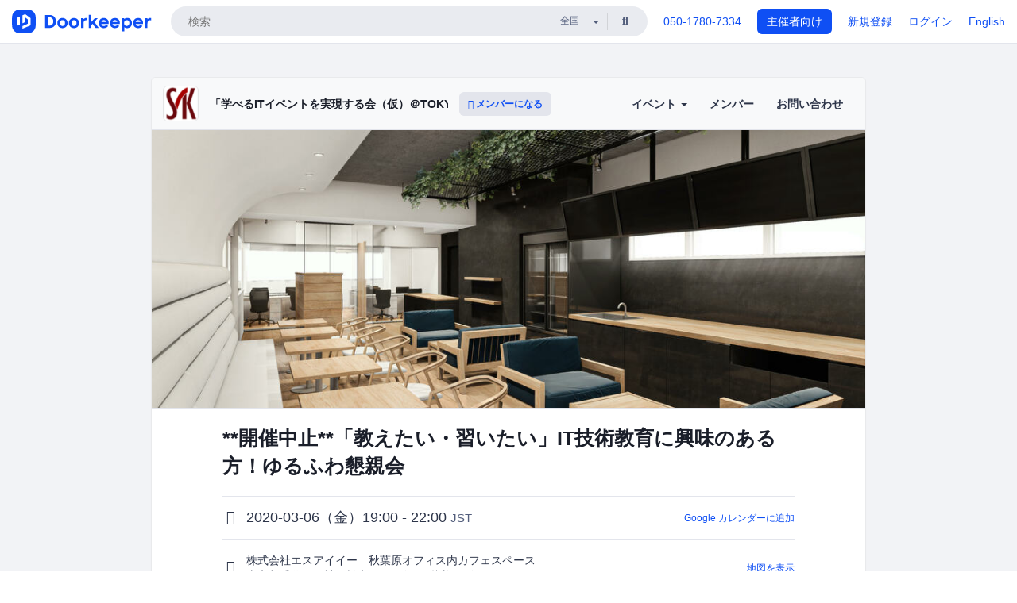

--- FILE ---
content_type: text/html; charset=utf-8
request_url: https://7241ea276f2675a6fc296fd252.doorkeeper.jp/events/103525
body_size: 13475
content:
<!DOCTYPE html>
<html lang='ja'>
<head>
<meta content='text/html;charset=UTF-8' http-equiv='content-type'>
<meta charset='utf-8'>
<meta content='IE=Edge,chrome=1' http-equiv='X-UA-Compatible'>
<meta content='width=device-width,initial-scale=1,maximum-scale=1,user-scalable=no' name='viewport'>
<meta content='telephone=no' name='format-detection'>
<meta content='195702240496602' property='fb:app_id'>
<title>
**開催中止**「教えたい・習いたい」IT技術教育に興味のある方！ゆるふわ懇親会 - 「学べるITイベントを実現する会（仮）＠TOKYO」
 | Doorkeeper
</title>
<link rel="icon" type="image/x-icon" href="https://doorkeeper.jp/assets/favicon-2e40be8f198ee3cb97dccbfbb3959374981ae0164d4f349e1787ff5f4c336af8.ico" />
<link href='https://7241ea276f2675a6fc296fd252.doorkeeper.jp/events/103525' rel='canonical'>
<script type='application/ld+json'>{"@context":"https://schema.org","@type":"Event","name":"**開催中止**「教えたい・習いたい」IT技術教育に興味のある方！ゆるふわ懇親会","url":"https://7241ea276f2675a6fc296fd252.doorkeeper.jp/events/103525","startDate":"2020-03-06T19:00:00+09:00","endDate":"2020-03-06T22:00:00+09:00","eventAttendanceMode":"https://schema.org/OfflineEventAttendanceMode","description":"**コロナウィルス流行のため、当イベントは中止とさせて頂きます**\r\n\r\n### IT技術を学びたい方、教えたい方、お話を聞かせてください！\u0026lt;懇親会\u0026gt;\r\n\r\n初めまして、株式会社エスアイイー（以下SIE)の棚邉と申します。\r\n私が所属するSIEはIT技術教育をテーマに掲げ創業した会社ですが、\r\nIT技術の教育・学習環境を変える、という手応えは得られていない\r\nと感じています。\r\n\r\n2020...","offers":[{"@type":"Offer","availability":"https://schema.org/SoldOut","price":"0","priceCurrency":"JPY","url":"https://7241ea276f2675a6fc296fd252.doorkeeper.jp/events/103525","availabilityEnds":"2020-03-06T17:00:00+09:00","validFrom":"2020-01-31T20:56:28+09:00"}],"organizer":{"url":"https://7241ea276f2675a6fc296fd252.doorkeeper.jp/","description":"IT技術に携わる様々な方が、新しい技術や知識に触れられるだけでなく、\r\nしっかりと「学ぶ事ができるITイベント」を運営していくコミュニティです。\r\n\r\n・実践で使える技術を学べる事\r\n・中立であること\r\n・参加者の期待するイベントを実現すること\r\n\r\nをテーマに頑張りたいと思います。\r\n\r\n運営や登壇にご興味がある方も大歓迎です。お気軽にお声がけください。","@type":"Organization","name":"「学べるITイベントを実現する会（仮）＠TOKYO」"},"location":{"@type":"Place","name":"株式会社エスアイイー　秋葉原オフィス内カフェスペース","address":"東京都千代田区神田松永町18 ビオレ秋葉原ビル3F"},"image":["https://doorkeeper.jp/rails/active_storage/representations/proxy/eyJfcmFpbHMiOnsibWVzc2FnZSI6IkJBaHBBMXFHQWc9PSIsImV4cCI6bnVsbCwicHVyIjoiYmxvYl9pZCJ9fQ==--dc0346c18771e11a452d4a4b1dc84c3741bb7d42/eyJfcmFpbHMiOnsibWVzc2FnZSI6IkJBaDdCem9MWm05eWJXRjBTU0lJYW5CbkJqb0dSVlE2RkhKbGMybDZaVjkwYjE5c2FXMXBkRnNIYVFMb0F6QT0iLCJleHAiOm51bGwsInB1ciI6InZhcmlhdGlvbiJ9fQ==--8ce6569ce3b1f779d3cfcdbb6038d926ad4475c7/unnamed_(2).jpg"]}</script>
<meta content='**開催中止**「教えたい・習いたい」IT技術教育に興味のある方！ゆるふわ懇親会' property='og:title'>
<meta content='activity' property='og:type'>
<meta content='https://doorkeeper.jp/rails/active_storage/representations/proxy/eyJfcmFpbHMiOnsibWVzc2FnZSI6IkJBaHBBMXFHQWc9PSIsImV4cCI6bnVsbCwicHVyIjoiYmxvYl9pZCJ9fQ==--dc0346c18771e11a452d4a4b1dc84c3741bb7d42/eyJfcmFpbHMiOnsibWVzc2FnZSI6IkJBaDdCem9MWm05eWJXRjBTU0lJYW5CbkJqb0dSVlE2RkhKbGMybDZaVjkwYjE5c2FXMXBkRnNIYVFMb0F6QT0iLCJleHAiOm51bGwsInB1ciI6InZhcmlhdGlvbiJ9fQ==--8ce6569ce3b1f779d3cfcdbb6038d926ad4475c7/unnamed_(2).jpg' property='og:image'>
<meta content='https://7241ea276f2675a6fc296fd252.doorkeeper.jp/events/103525' property='og:url'>
<meta content='「学べるITイベントを実現する会（仮）＠TOKYO」' property='og:site_name'>
<meta name="twitter:card" content="summary_large_image">
<meta content='@doorkeeper_jp' name='twitter:site'>
<meta content='2020-03-06（金）19:00 - 22:00 コロナウィルス流行のため、当イベントは中止とさせて頂きます

IT技術を学びたい方、教えたい方、お話を聞かせてください！&amp;amp;lt;懇親会&amp;amp;gt;

初めまして、株式会社エスアイイー（以下SIE)の棚邉と申します。
私が所属するSIEはIT技術教育をテーマに掲げ創業した会社ですが、
IT技術の教育・学習環境を変える、という手応えは得られていな...' name='twitter:description'>
<meta content='2020-03-06（金）19:00 - 22:00 コロナウィルス流行のため、当イベントは中止とさせて頂きます

IT技術を学びたい方、教えたい方、お話を聞かせてください！&amp;amp;lt;懇親会&amp;amp;gt;

初めまして、株式会社エスアイイー（以下SIE)の棚邉と申します。
私が所属するSIEはIT技術教育をテーマに掲げ創業した会社ですが、
IT技術の教育・学習環境を変える、という手応えは得られていない
と感じています。

2020年から新たな取り組みとして、
「様々なIT技術を学べるイベント運営を行うコミュニティ」
を企画・運営していきたいと思っています。

スポンサーとして、SIEは当コミュニ...' property='og:description'>

<link rel="stylesheet" href="https://doorkeeper.jp/assets/fontawesome-6d53862a62d9076af1e6640213de3ab8114672a22f11aca4a0dd505304dea878.css" media="all" />
<link rel="stylesheet" href="https://doorkeeper.jp/assets/application-a7ca6442b36ff357134ea76775c81570b8873fe6fd80ba91fc22f78c56b3a689.css" media="all" />
<script src="https://doorkeeper.jp/assets/application-1c082e4d4428bb024ff379de01801b67c9e614217f5653cdf1dc3d215a8ac813.js"></script>
<script src="https://doorkeeper.jp/packs/js/app-774bc3e2b960369073bc.js" async="async"></script>
<link rel="stylesheet" href="https://doorkeeper.jp/packs/css/app-5989d222.css" async="async" media="screen" />
<meta name="csrf-param" content="authenticity_token" />
<meta name="csrf-token" content="+VTWRmcP0QF1R7EIkoF+16u/RZqnvwkWJaW73r9Kq9belbUd8Y8xfkfu3mReJaVVKnNvzi/6non4qF525LurUQ==" />
<script async src="https://www.googletagmanager.com/gtag/js?id=UA-15834284-1"></script>
<script>
  window.dataLayer = window.dataLayer || [];
  function gtag(){dataLayer.push(arguments);}
  gtag('js', new Date());
  gtag('config', 'UA-15834284-1'); // Universal Analytics property.
 
    gtag('config', 'G-RCGBRG13Y4'); // Google Analytics 4 property.
  
</script>
<script async='' src='https://www.googletagmanager.com/gtag/js?id=G-RCGBRG13Y4'></script>
<script>
  window.dataLayer = window.dataLayer || []; 
  function gtag(){dataLayer.push(arguments);} 
  gtag('js', new Date()); 
  gtag('config', 'G-RCGBRG13Y4');
</script>
<script>
  (function(w,d,s,l,i) {
    w[l]=w[l]||[];
    w[l].push({'gtm.start': new Date().getTime(),event:'gtm.js'});
    var f=d.getElementsByTagName(s)[0],
    j=d.createElement(s),dl=l!='dataLayer'?'&l='+l:'';
    j.async=true;
    j.src='https://www.googletagmanager.com/gtm.js?id='+i+dl;
    f.parentNode.insertBefore(j,f);
  })(window,document,'script','dataLayer','GTM-PPDS423');
</script>

<link rel="preload" as="style" href="https://glass.io/integration/glass.min.css" onload="this.onload=null;this.rel='stylesheet'" />
<script>
  window.glassApiKey = 'eurZwW4nhD1V8etacAW83Att';
  var s = document.createElement("script");
  s.type = "text/javascript";
  s.async = true;
  s.src = "https://glass.io/integration/glass.min.js";
  function load() {
    Glass.init();
  }
  s.onload = load;
  document.head.appendChild(s);
</script>
<script type="text/javascript">!function(e,t,n){function a(){var e=t.getElementsByTagName("script")[0],n=t.createElement("script");n.type="text/javascript",n.async=!0,n.src="https://beacon-v2.helpscout.net",e.parentNode.insertBefore(n,e)}if(e.Beacon=n=function(t,n,a){e.Beacon.readyQueue.push({method:t,options:n,data:a})},n.readyQueue=[],"complete"===t.readyState)return a();e.attachEvent?e.attachEvent("onload",a):e.addEventListener("load",a,!1)}(window,document,window.Beacon||function(){});</script>
<script type="text/javascript">
  window.Beacon('init', '9329d34b-d6c4-4abc-8115-ed0066b505cb')
</script>

<script>
//<![CDATA[
      (function(e,b){if(!b.__SV){var a,f,i,g;window.mixpanel=b;a=e.createElement("script");
      a.type="text/javascript";a.async=!0;a.src=("https:"===e.location.protocol?"https:":"http:")+
      '//cdn.mxpnl.com/libs/mixpanel-2.2.min.js';f=e.getElementsByTagName("script")[0];
      f.parentNode.insertBefore(a,f);b._i=[];b.init=function(a,e,d){function f(b,h){
      var a=h.split(".");2==a.length&&(b=b[a[0]],h=a[1]);b[h]=function(){b.push([h].concat(
      Array.prototype.slice.call(arguments,0)))}}var c=b;"undefined"!==typeof d?c=b[d]=[]:
      d="mixpanel";c.people=c.people||[];c.toString=function(b){var a="mixpanel";"mixpanel"!==d&&(a+="."+d);
      b||(a+=" (stub)");return a};c.people.toString=function(){return c.toString(1)+".people (stub)"};
      i="disable track track_pageview track_links track_forms register register_once alias unregister identify name_tag set_config people.set people.set_once people.increment people.append people.track_charge people.clear_charges people.delete_user".split(" ");
      for(g=0;g<i.length;g++)f(c,i[g]); b._i.push([a,e,d])};b.__SV=1.2}})(document,window.mixpanel||[]);
      mixpanel.init("2d0a9fadc66f322337b0428d60907db5");

//]]>
</script></head>
<body>
<!-- Google Tag Manager (noscript) -->
<noscript>
<iframe height='0' src='https://www.googletagmanager.com/ns.html?id=GTM-PPDS423' style='display:none;visibility:hidden' width='0'></iframe>
</noscript>
<!-- End Google Tag Manager (noscript) -->

<header class='app-header'>
<div class='app-header-inner'>
<div class='app-header-brand'>
<a class="doorkeeper" href="https://www.doorkeeper.jp/"><img alt="Doorkeeper" src="https://doorkeeper.jp/assets/logo-966182d4b3e6dab86edb746a9f7681769fc3928fc73b2776bbf36e3bc18d2674.svg" /></a>
</div>
<div class='app-header-search'>
<form class="search-form form" role="search" action="https://www.doorkeeper.jp/events" accept-charset="UTF-8" method="get">
<div class='search-compact'>
<div class='search-compact-inner'>
<input type="text" name="q" id="q" value="" class="search-compact-field" placeholder="検索" />
<div class='search-compact-location'>
<select name="prefecture_id" id="prefecture_id" class="search-compact-dropdown"><option value="">全国</option><option value="hokkaido">北海道</option>
<option value="aomori">青森</option>
<option value="iwate">岩手</option>
<option value="miyagi">宮城</option>
<option value="akita">秋田</option>
<option value="yamagata">山形</option>
<option value="fukushima">福島</option>
<option value="ibaraki">茨城</option>
<option value="tochigi">栃木</option>
<option value="gunma">群馬</option>
<option value="saitama">埼玉</option>
<option value="chiba">千葉</option>
<option value="tokyo">東京</option>
<option value="kanagawa">神奈川</option>
<option value="niigata">新潟</option>
<option value="toyama">富山</option>
<option value="ishikawa">石川</option>
<option value="fukui">福井</option>
<option value="yamanashi">山梨</option>
<option value="nagano">長野</option>
<option value="gifu">岐阜</option>
<option value="shizuoka">静岡</option>
<option value="aichi">愛知</option>
<option value="mie">三重</option>
<option value="shiga">滋賀</option>
<option value="kyoto">京都</option>
<option value="osaka">大阪</option>
<option value="hyogo">兵庫</option>
<option value="nara">奈良</option>
<option value="wakayama">和歌山</option>
<option value="tottori">鳥取</option>
<option value="shimane">島根</option>
<option value="okayama">岡山</option>
<option value="hiroshima">広島</option>
<option value="yamaguchi">山口</option>
<option value="tokushima">徳島</option>
<option value="kagawa">香川</option>
<option value="ehime">愛媛</option>
<option value="kochi">高知</option>
<option value="fukuoka">福岡</option>
<option value="saga">佐賀</option>
<option value="nagasaki">長崎</option>
<option value="kumamoto">熊本</option>
<option value="oita">大分</option>
<option value="miyazaki">宮崎</option>
<option value="kagoshima">鹿児島</option>
<option value="okinawa">沖縄</option></select>
</div>
<div class='search-compact-submit'>
<button type="submit" class="search-compact-btn"><i class="fas fa-search"></i></button>
</div>
</div>
</div>
</form>


</div>
<div class='app-header-nav'>
<nav class='app-header-nav-list'>
<div class='app-header-nav-item'><a href="tel:8105017807334">050-1780-7334</a></div>
<div class='app-header-nav-item hidden-xxs'><a class="btn btn-primary btn-block" href="https://www.doorkeeper.jp/organizers?locale=ja">主催者向け</a></div>
<div class='app-header-nav-item hidden-xxs'><a href="https://manage.doorkeeper.jp/user/sign_up?continue=https%3A%2F%2F7241ea276f2675a6fc296fd252.doorkeeper.jp%2Fevents%2F103525">新規登録</a></div>
<div class='app-header-nav-item'><a href="https://manage.doorkeeper.jp/user/sign_in?continue=https%3A%2F%2F7241ea276f2675a6fc296fd252.doorkeeper.jp%2Fevents%2F103525">ログイン</a></div>
<div class='app-header-nav-item hidden-xxs'><a rel="nofollow" href="https://7241ea276f2675a6fc296fd252.doorkeeper.jp/events/103525?locale=en&amp;switch_locale=true">English</a></div>
<div class='app-header-search-mobile' style='margin-right: 0; margin-left: 20px;'>
<button id='mobile-search-btn'>
<i class="fas fa-search search-icon"></i>
<i class="fas fa-times close-icon"></i>
</button>
</div>
</nav>
</div>
</div>
</header>


<div class='content client-full-width'>
<div class='client-container'>
<div class='community-page'>
<div class='community-header'>
<div class='community-header-inner'>
<div class='community-header-info'>
<div class='community-profile-picture'>
<a href="/"><img alt="「学べるITイベントを実現する会（仮）＠TOKYO」" src="https://doorkeeper.jp/rails/active_storage/representations/proxy/eyJfcmFpbHMiOnsibWVzc2FnZSI6IkJBaHBBL0o2QVE9PSIsImV4cCI6bnVsbCwicHVyIjoiYmxvYl9pZCJ9fQ==--c502b51e410998fbb86ece597736bd2e62fca0c2/eyJfcmFpbHMiOnsibWVzc2FnZSI6IkJBaDdCem9MWm05eWJXRjBTU0lJVUU1SEJqb0dSVlE2RTNKbGMybDZaVjloYm1SZmNHRmtXd2RwQWNocEFjZz0iLCJleHAiOm51bGwsInB1ciI6InZhcmlhdGlvbiJ9fQ==--69024e92b137ca88bac665325e4431e001540b8b/%E3%82%AD%E3%83%A3%E3%83%97%E3%83%81%E3%83%A3.PNG" /></a>
</div>
<h4 class='community-title'>
<a href="/">「学べるITイベントを実現する会（仮）＠TOKYO」</a>
</h4>
<a class='visible-sm visible-xs btn btn-add-community' data-toggle='collapse' href='#community-nav'>
<i class="fas fa-bars"></i>
</a>
<a class="btn btn-sm btn-add-community hidden-sm hidden-xs" href="/member/new"><i class="fas fa-plus"></i> メンバーになる</a>
</div>
<ul class='community-nav collapse' id='community-nav'>
<li class='community-nav-item visible-sm visible-xs'>
<a class="community-nav-link" href="/member/new">メンバーになる</a>
</li>
<li class='community-nav-item hidden-xs hidden-sm'>
<div class='dropdown'>
<a class='dropdown-toggle community-nav-link' data-toggle='dropdown' href='#' id='eventsDropdown'>
イベント
<span class='caret'></span>
</a>
<ul class='dropdown-menu'>
<li><a class="community-nav-link" href="/events/upcoming">開催予定イベント</a></li>
<li><a class="community-nav-link" href="/events/past">過去のイベント</a></li>
</ul>
</div>
</li>
<li class='visible-xs visible-sm community-nav-item'><a class="community-nav-link" href="/events/upcoming">開催予定イベント</a></li>
<li class='visible-xs visible-sm community-nav-item'><a class="community-nav-link" href="/events/past">過去のイベント</a></li>
<li class='community-nav-item'>
<a class="community-nav-link" href="/members">メンバー</a>
</li>
<li class='community-nav-item'>
<a class="community-nav-link" href="/contact/new?event_id=103525">お問い合わせ
</a></li>
</ul>
</div>
</div>


<div class='community-content'>
<div class="community-content-banner-top"><img class="event-banner-image" src="https://doorkeeper.jp/rails/active_storage/representations/proxy/eyJfcmFpbHMiOnsibWVzc2FnZSI6IkJBaHBBMXFHQWc9PSIsImV4cCI6bnVsbCwicHVyIjoiYmxvYl9pZCJ9fQ==--dc0346c18771e11a452d4a4b1dc84c3741bb7d42/eyJfcmFpbHMiOnsibWVzc2FnZSI6IkJBaDdCem9MWm05eWJXRjBTU0lJYW5CbkJqb0dSVlE2RkhKbGMybDZaVjkwYjE5c2FXMXBkRnNIYVFMb0F6QT0iLCJleHAiOm51bGwsInB1ciI6InZhcmlhdGlvbiJ9fQ==--8ce6569ce3b1f779d3cfcdbb6038d926ad4475c7/unnamed_(2).jpg" /></div>
<div class='community-container community-content-title-wrap'>
<h1 class='community-content-title'>**開催中止**「教えたい・習いたい」IT技術教育に興味のある方！ゆるふわ懇親会</h1>
<div class='community-event-info-wrap'>
<div class='community-event-info-label'>
<i class="far fa-clock"></i>
</div>
<div class='community-event-info-content'>
<date class='community-event-info-date'>
2020-03-06（金）19:00 - 22:00
<small class='text-muted'>JST</small>
</date>
<div class='community-event-info-action'><a href="https://www.google.com/calendar/event?action=TEMPLATE&amp;text=%2A%2A%E9%96%8B%E5%82%AC%E4%B8%AD%E6%AD%A2%2A%2A%E3%80%8C%E6%95%99%E3%81%88%E3%81%9F%E3%81%84%E3%83%BB%E7%BF%92%E3%81%84%E3%81%9F%E3%81%84%E3%80%8DIT%E6%8A%80%E8%A1%93%E6%95%99%E8%82%B2%E3%81%AB%E8%88%88%E5%91%B3%E3%81%AE%E3%81%82%E3%82%8B%E6%96%B9%EF%BC%81%E3%82%86%E3%82%8B%E3%81%B5%E3%82%8F%E6%87%87%E8%A6%AA%E4%BC%9A&amp;details=https%3A%2F%2F7241ea276f2675a6fc296fd252.doorkeeper.jp%2Fevents%2F103525&amp;dates=20200306T100000Z%2F20200306T130000Z&amp;location=%E6%9D%B1%E4%BA%AC%E9%83%BD%E5%8D%83%E4%BB%A3%E7%94%B0%E5%8C%BA%E7%A5%9E%E7%94%B0%E6%9D%BE%E6%B0%B8%E7%94%BA18+%E3%83%93%E3%82%AA%E3%83%AC%E7%A7%8B%E8%91%89%E5%8E%9F%E3%83%93%E3%83%AB3F&amp;trp=true&amp;sprop=website:https%3A%2F%2F7241ea276f2675a6fc296fd252.doorkeeper.jp%2F&amp;sprop=name:%E3%80%8C%E5%AD%A6%E3%81%B9%E3%82%8BIT%E3%82%A4%E3%83%99%E3%83%B3%E3%83%88%E3%82%92%E5%AE%9F%E7%8F%BE%E3%81%99%E3%82%8B%E4%BC%9A%EF%BC%88%E4%BB%AE%EF%BC%89%EF%BC%A0TOKYO%E3%80%8D+%28Doorkeeper%29">Google カレンダーに追加</a></div>
</div>
</div>
<div class='community-event-info-wrap'>
<div class='community-event-info-label'>
<i class="fas fa-map-marker-alt"></i>
</div>
<div class='community-event-info-content'>
<div>
<p class='community-event-venue-name'>
株式会社エスアイイー　秋葉原オフィス内カフェスペース
</p>
<p class='community-event-venue-map'>
<span>東京都千代田区神田松永町18 ビオレ秋葉原ビル3F</span>
</p>
</div>
<div class='community-event-info-action'><a href="#google-map">地図を表示</a></div>
</div>
</div>
</div>
<div class='community-container'>
<div class='community-event-ticket'>

<div class='client-event-ticket single-ticket'>
<span class='btn btn-default btn-block disabled'>申し込む</span>
<div class='text-center' style='margin-top: 10px;'>
<p>申し込み受付は終了しました</p>
<p><a href="/member/new">今後イベント情報を受け取る</a></p>
</div>


<div class='text-center' style='margin-top: 20px'>
参加費無料
</div>
<div class='text-center'>ビールとピザはこちらでがっつり用意します！（飲み物・食べ物のリクエスト等歓迎）</div>


</div>
</div>
<div class='community-event-participants'>
<div class='community-section-title-wrap'>
<h4 class='community-section-title'>8人の参加者</h4>
<a class="participant-to-full-list community-section-title-push" href="/events/103525/participants">すべて見る
</a></div>
<div class='member-list member-list-inline'>
<div class='member-list-item'>
<a class="member" href="https://www.doorkeeper.jp/users/onkab5firnpkb0uis6xmymcao8j13q"><div class='badge-wrap'>
<img class="user-avatar lazy" data-src="https://doorkeeper.jp/rails/active_storage/representations/proxy/eyJfcmFpbHMiOnsibWVzc2FnZSI6IkJBaHBBeWMxQXc9PSIsImV4cCI6bnVsbCwicHVyIjoiYmxvYl9pZCJ9fQ==--7cab85f0a5ffd3ed9d2cdb950d646ad98a2fe21b/eyJfcmFpbHMiOnsibWVzc2FnZSI6IkJBaDdCem9MWm05eWJXRjBTU0lJY0c1bkJqb0dSVlE2RTNKbGMybDZaVjkwYjE5bWFXeHNXd2RwQXBBQmFRS1FBUT09IiwiZXhwIjpudWxsLCJwdXIiOiJ2YXJpYXRpb24ifX0=--49a8a5ef923f0a7f7a07128d1a56556ebf080be7/open-uri20200302-1-1m5zblt" src="[data-uri]" width="50" height="50" />
<div class='organizer-badge' data-toggle='tooltip' title='主催者'>
<i class="fas fa-crown"></i>
</div>
</div>
<div class='member-body'>
<div class='member-name'>
<span>TanaB</span>
</div>
</div>
</a></div>
<div class='member-list-item'>
<a class="member" href="https://www.doorkeeper.jp/users/fdgd59lpmcmtwwb7lznhiwnw0eb12f"><div class='badge-wrap'>
<img class="user-avatar lazy" data-src="https://secure.gravatar.com/avatar/f7bd76defe709c882002c62dbca9e4d3?d=mm&amp;s=400" src="[data-uri]" width="50" height="50" />
</div>
<div class='member-body'>
<div class='member-name'>
<span>yamaguchi</span>
</div>
</div>
</a></div>
<div class='member-list-item'>
<a class="member" href="https://www.doorkeeper.jp/users/rlc6egav2ej01ctp5hj9gsfd3pd9y4"><div class='badge-wrap'>
<img class="user-avatar lazy" data-src="https://doorkeeper.jp/rails/active_storage/representations/proxy/eyJfcmFpbHMiOnsibWVzc2FnZSI6IkJBaHBBMXlTQlE9PSIsImV4cCI6bnVsbCwicHVyIjoiYmxvYl9pZCJ9fQ==--055dcd273a5235adae651c1af6b973bdd43d2cfc/eyJfcmFpbHMiOnsibWVzc2FnZSI6IkJBaDdCem9MWm05eWJXRjBTU0lJY0c1bkJqb0dSVlE2RTNKbGMybDZaVjkwYjE5bWFXeHNXd2RwQXBBQmFRS1FBUT09IiwiZXhwIjpudWxsLCJwdXIiOiJ2YXJpYXRpb24ifX0=--49a8a5ef923f0a7f7a07128d1a56556ebf080be7/2021-03_Badge_SF-Certified_Administrator_500x490px.png" src="[data-uri]" width="50" height="50" />
</div>
<div class='member-body'>
<div class='member-name'>
<span>わた</span>
</div>
</div>
</a></div>
<div class='member-list-item'>
<a class="member" href="https://www.doorkeeper.jp/users/vwuk9v3aoxd6imf9yyo2ifubq3hvpd"><div class='badge-wrap'>
<img class="user-avatar lazy" data-src="https://secure.gravatar.com/avatar/35f1f27728f3a23fe9978494945818d6?d=mm&amp;s=400" src="[data-uri]" width="50" height="50" />
</div>
<div class='member-body'>
<div class='member-name'>
<span>溝口晃一</span>
</div>
</div>
</a></div>
<div class='member-list-item'>
<a class="member" href="https://www.doorkeeper.jp/users/o656c2yhkk6by4e5katns0rg2162bh"><div class='badge-wrap'>
<img class="user-avatar lazy" data-src="https://doorkeeper.jp/rails/active_storage/representations/proxy/eyJfcmFpbHMiOnsibWVzc2FnZSI6IkJBaHBBKzh4QXc9PSIsImV4cCI6bnVsbCwicHVyIjoiYmxvYl9pZCJ9fQ==--c0983d392e18cb96c17d3f0eb4a7bf4a06fd812a/eyJfcmFpbHMiOnsibWVzc2FnZSI6IkJBaDdCem9MWm05eWJXRjBTU0lKYW5CbFp3WTZCa1ZVT2hOeVpYTnBlbVZmZEc5ZlptbHNiRnNIYVFLUUFXa0NrQUU9IiwiZXhwIjpudWxsLCJwdXIiOiJ2YXJpYXRpb24ifX0=--a5aaf59f4bfaf624719eb5f2153eba73482c0716/open-uri20191115-1-p9ofgt" src="[data-uri]" width="50" height="50" />
</div>
<div class='member-body'>
<div class='member-name'>
<span>きのっぴ</span>
</div>
</div>
</a></div>
<div class='member-list-item'>
<a class="member" href="https://www.doorkeeper.jp/users/kxasgw3t95cwk9e72z41yau1ma5tor"><div class='badge-wrap'>
<img class="user-avatar lazy" data-src="https://doorkeeper.jp/rails/active_storage/representations/proxy/eyJfcmFpbHMiOnsibWVzc2FnZSI6IkJBaHBBMEl1QXc9PSIsImV4cCI6bnVsbCwicHVyIjoiYmxvYl9pZCJ9fQ==--a29084e6b5d4be05e9dcc942c3e12bd284ff71e3/eyJfcmFpbHMiOnsibWVzc2FnZSI6IkJBaDdCem9MWm05eWJXRjBTU0lJY0c1bkJqb0dSVlE2RTNKbGMybDZaVjkwYjE5bWFXeHNXd2RwQXBBQmFRS1FBUT09IiwiZXhwIjpudWxsLCJwdXIiOiJ2YXJpYXRpb24ifX0=--49a8a5ef923f0a7f7a07128d1a56556ebf080be7/data" src="[data-uri]" width="50" height="50" />
</div>
<div class='member-body'>
<div class='member-name'>
<span>alcoder</span>
</div>
</div>
</a></div>

</div>

</div>
</div>
<div class='community-container community-event-description'>
<h4 class='community-section-title'>詳細</h4>
<div class='processed-markdown'><p><strong>コロナウィルス流行のため、当イベントは中止とさせて頂きます</strong></p>

<h3>IT技術を学びたい方、教えたい方、お話を聞かせてください！&lt;懇親会&gt;</h3>

<p>初めまして、株式会社エスアイイー（以下SIE)の棚邉と申します。<br>
私が所属するSIEはIT技術教育をテーマに掲げ創業した会社ですが、<br>
IT技術の教育・学習環境を変える、という手応えは得られていない<br>
と感じています。</p>

<p>2020年から新たな取り組みとして、<br>
「様々なIT技術を学べるイベント運営を行うコミュニティ」<br>
を企画・運営していきたいと思っています。</p>

<p>スポンサーとして、SIEは当コミュニティに支援を行いますが、<br>
1企業の利害や都合ではなく、コミュニティ主体の運営を行い<br>
ますので、IT技術者の方の「こんなコミュニティ・イベントが<br>
あったらうれしい」をまずはお聞かせいただき、その実現を真<br>
剣に考えていきたいです。まずはその一歩として、直接リクエ<br>
ストをお伺いする場として今回のイベントを開催いたします。</p>

<p>と、主旨を堅苦しく書いてしまいましたが、大前提として<br>
集まった方が「楽しかった！」「ためになった！」という<br>
イベントにしたいと思っておりますので、リラックスして<br>
交流できる場としても、ご活用いただければ嬉しいです。</p>

<p>ささやかですが、足りなくならない量のお酒とピザをご用意<br>
してお待ちしております。是非遊びにいらしてください！</p>

<h3>&lt;こんな思いをお持ちの方、大募集です&gt;</h3>

<p>・こんな技術を教えたい（習いたい）！<br>
・こういうイベントをやりたいから支援して！<br>
・コミュニティ企画・運営に興味ある！<br>
　※社内外問わず、コミュニティ自体への参画、大歓迎です。<br>
・なんかおもしろそう！</p>

<h3>開催情報</h3>

<p>【日時】<br>
2020年3月6日(金)　<br>
19:00～22:00（18：45より受付開始）</p>

<p>【場所】<br>
株式会社エスアイイー　秋葉原オフィス内　カフェスペース<br>
※2月末に新装工事完了予定、使ってみたい！</p>

<p>【スタイル】<br>
懇親会スタイル<br>
※気軽な交流、人脈作りにもご活用ください</p>

<p>【タイムテーブル】<br>
18：45～19：00　　 受付<br>
19：00～19：05　 　ご挨拶<br>
19：05～22：00　     懇親会</p>

<h3>Twitter(お問合せや、リクエスト、お気軽にどうぞ！）</h3>

<p>@TanaB02083697</p>

<h3>お願い</h3>

<p>公序良俗に反する行為、リクルーティングや勧誘のみを目的とした<br>
ご参加はご遠慮ください。</p>
</div>
<div class='btn-group' style='margin-top: 2em;'>
<a class="btn btn-subtle btn-sm" data-click-track="Share event" data-click-track-properties="{&quot;network&quot;:&quot;facebook&quot;,&quot;location&quot;:&quot;event_page&quot;}" href="https://www.facebook.com/dialog/share?app_id=195702240496602&amp;display=page&amp;href=https%3A%2F%2F7241ea276f2675a6fc296fd252.doorkeeper.jp%2Fevents%2F103525&amp;redirect_uri=https%3A%2F%2Fmanage.doorkeeper.jp%2Fgroups%2F7241ea276f2675a6fc296fd252%2Fevents%2F103525"><i class="fab fa-facebook"></i> シェア</a>
<a class="btn btn-subtle btn-sm" target="_blank" data-click-track="Share event" data-click-track-properties="{&quot;network&quot;:&quot;twitter&quot;,&quot;location&quot;:&quot;event_page&quot;}" href="https://twitter.com/intent/tweet?hashtags=&amp;related=doorkeeper_jp%3A%E3%82%A4%E3%83%99%E3%83%B3%E3%83%88%E3%83%BB%E3%82%B3%E3%83%9F%E3%83%A5%E3%83%8B%E3%83%86%E3%82%A3%E9%81%8B%E5%96%B6&amp;text=%2A%2A%E9%96%8B%E5%82%AC%E4%B8%AD%E6%AD%A2%2A%2A%E3%80%8C%E6%95%99%E3%81%88%E3%81%9F%E3%81%84%E3%83%BB%E7%BF%92%E3%81%84%E3%81%9F%E3%81%84%E3%80%8DIT%E6%8A%80%E8%A1%93%E6%95%99%E8%82%B2%E3%81%AB%E8%88%88%E5%91%B3%E3%81%AE%E3%81%82%E3%82%8B%E6%96%B9%EF%BC%81%E3%82%86%E3%82%8B%E3%81%B5%E3%82%8F%E6%87%87%E8%A6%AA%E4%BC%9A&amp;url=https%3A%2F%2F7241ea276f2675a6fc296fd252.doorkeeper.jp%2Fevents%2F103525"><i class="fab fa-twitter"></i> ツイート</a>
</div>
<div id='comments'><a href="/events/103525/comments">コメント</a></div>
</div>
<div id='google-map'><iframe src="https://www.google.com/maps/embed/v1/place?key=AIzaSyBYcD12d9VzahPvojgYz9Zc9EN2rmumnFY&amp;language=ja&amp;q=%E6%A0%AA%E5%BC%8F%E4%BC%9A%E7%A4%BE%E3%82%A8%E3%82%B9%E3%82%A2%E3%82%A4%E3%82%A4%E3%83%BC%E3%80%80%E7%A7%8B%E8%91%89%E5%8E%9F%E3%82%AA%E3%83%95%E3%82%A3%E3%82%B9%E5%86%85%E3%82%AB%E3%83%95%E3%82%A7%E3%82%B9%E3%83%9A%E3%83%BC%E3%82%B9%2C%E6%9D%B1%E4%BA%AC%E9%83%BD%E5%8D%83%E4%BB%A3%E7%94%B0%E5%8C%BA%E7%A5%9E%E7%94%B0%E6%9D%BE%E6%B0%B8%E7%94%BA18+%E3%83%93%E3%82%AA%E3%83%AC%E7%A7%8B%E8%91%89%E5%8E%9F%E3%83%93%E3%83%AB3F" height="360" width="100%" frameborder="0" style="border:0"></iframe></div>

<div class='community-event-about'>
<div class='community-container'>
<h4 class='community-section-title'>
コミュニティについて
</h4>
<div class='community-event-about-wrap'>
<div class='community-profile-picture large'>
<a href="/"><img alt="「学べるITイベントを実現する会（仮）＠TOKYO」" src="https://doorkeeper.jp/rails/active_storage/representations/proxy/eyJfcmFpbHMiOnsibWVzc2FnZSI6IkJBaHBBL0o2QVE9PSIsImV4cCI6bnVsbCwicHVyIjoiYmxvYl9pZCJ9fQ==--c502b51e410998fbb86ece597736bd2e62fca0c2/eyJfcmFpbHMiOnsibWVzc2FnZSI6IkJBaDdCem9MWm05eWJXRjBTU0lJVUU1SEJqb0dSVlE2RTNKbGMybDZaVjloYm1SZmNHRmtXd2RwQWNocEFjZz0iLCJleHAiOm51bGwsInB1ciI6InZhcmlhdGlvbiJ9fQ==--69024e92b137ca88bac665325e4431e001540b8b/%E3%82%AD%E3%83%A3%E3%83%97%E3%83%81%E3%83%A3.PNG" /></a>
</div>
<div class='community-profile-info'>
<h3 class='community-title'>
「学べるITイベントを実現する会（仮）＠TOKYO」
</h3>
<div class='community-metadata-group'>
<ul class='community-metadata-list'>
<li class='community-metadata-list-item'>
<a class="label community-members-count" href="/members">13人</a>
</li>
<li class='community-metadata-list-item'>
<a class="label label-link" href="https://www.doorkeeper.jp/prefectures/tokyo">東京</a>
</li>
<li class='community-metadata-list-item'>
<a class="label label-link" href="https://www.doorkeeper.jp/topics/information-technology">IT</a>
</li>
<li class='community-metadata-list-item'>
<a class="label label-link" href="https://www.doorkeeper.jp/topics/education">教育</a>
</li>
</ul>
</div>
<p class='community-description'>
IT技術に携わる様々な方が、新しい技術や知識に触れられるだけでなく、
しっかりと「学ぶ事ができるITイベント」を運営していくコミュニティです。

・実践で使える技術を学べる事
・中立であること
・参加者の期待するイベントを実現すること

をテーマに頑張りたいと思います。

運営や登壇にご興味がある方も大歓迎です。お気軽にお声がけください。
</p>
<a class="btn btn-primary" href="/member/new"><i class="fas fa-plus"></i>
メンバーになる
</a></div>
</div>
</div>
</div>


</div>
</div>
</div>
</div>

<footer class='app-footer compact-footer'>
<div class='app-footer-inner'>
<div class='app-footer-block'>
<ul>
<li><a href="/contact/new?event_id=103525">主催者にお問い合わせ</a></li>
<li><a href="https://support.doorkeeper.jp/collection/5-collection">ヘルプ</a></li>
<li><a href="https://www.doorkeeper.jp/terms">利用規約</a></li>
<li><a href="https://www.doorkeeper.jp/privacy">プライバシーポリシー</a></li>
<li><a href="https://www.doorkeeper.jp/report_copyright_infringment">著作権侵害の報告について</a></li>
<li><a rel="nofollow" href="?locale=en&amp;switch_locale=true">English</a></li>
</ul>
Powered by
<a href="https://www.doorkeeper.jp/">Doorkeeper</a>
</div>
</div>
</footer>

<div id='jstemplates'></div>

<div class='modal fade' id='modal_overlay' role='dialog' tabindex='-1'>
<div class='modal-dialog'>
<div class='modal-content'>
<div class='unloaded-state'>
<div class="modal-header"><button type="button" class="close" data-dismiss="modal" aria-label="Close"><span aria-hidden="true">&times;</span></button><h4 class="modal-title">送信中...</h4></div>
<div class='modal-body'>
<div class='text-center'>
<i class="fas fa-sync fa-spin fa-4x"></i>
</div>
</div>
<div class='modal-footer'>
<a class='btn btn-default' data-dismiss='modal' href='#'>閉じる</a>
</div>
</div>
<div class='loaded-state'></div>
</div>
</div>
</div>

<script>
  mixpanel.register_once({
    'First URL': 'https://7241ea276f2675a6fc296fd252.doorkeeper.jp/events/103525'
  });
</script>
<script>
//<![CDATA[
mixpanel.track("Public Event Page", {"locale":"ja","user_signed_in":false,"group_subdomain":"7241ea276f2675a6fc296fd252","group_id":10955,"event_id":103525,"published":true,"title_length":40,"description_length":1122,"banner_present":true,"show_members":true,"registered_count":8,"event_full":false,"show_map":true,"venue_name_length":26,"address_length":25});
//]]>
</script></body>
</html>



--- FILE ---
content_type: text/css
request_url: https://doorkeeper.jp/assets/application-a7ca6442b36ff357134ea76775c81570b8873fe6fd80ba91fc22f78c56b3a689.css
body_size: 60621
content:
/*!
 * Bootstrap v3.4.1 (https://getbootstrap.com/)
 * Copyright 2011-2019 Twitter, Inc.
 * Licensed under MIT (https://github.com/twbs/bootstrap/blob/master/LICENSE)
 *//*! normalize.css v3.0.3 | MIT License | github.com/necolas/normalize.css */html{font-family:sans-serif;-ms-text-size-adjust:100%;-webkit-text-size-adjust:100%}body{margin:0}article,aside,details,figcaption,figure,footer,header,hgroup,main,menu,nav,section,summary{display:block}audio,canvas,progress,video{display:inline-block;vertical-align:baseline}audio:not([controls]){display:none;height:0}[hidden],template{display:none}a{background-color:transparent}a:active,a:hover{outline:0}abbr[title]{border-bottom:none;text-decoration:underline;-webkit-text-decoration:underline dotted;text-decoration:underline dotted}b,strong{font-weight:bold}dfn{font-style:italic}h1{font-size:2em;margin:0.67em 0}mark{background:#ff0;color:#000}small{font-size:80%}sub,sup{font-size:75%;line-height:0;position:relative;vertical-align:baseline}sup{top:-0.5em}sub{bottom:-0.25em}img{border:0}svg:not(:root){overflow:hidden}figure{margin:1em 40px}hr{box-sizing:content-box;height:0}pre{overflow:auto}code,kbd,pre,samp{font-family:monospace, monospace;font-size:1em}button,input,optgroup,select,textarea{color:inherit;font:inherit;margin:0}button{overflow:visible}button,select{text-transform:none}button,html input[type="button"],input[type="reset"],input[type="submit"]{-webkit-appearance:button;cursor:pointer}button[disabled],html input[disabled]{cursor:default}button::-moz-focus-inner,input::-moz-focus-inner{border:0;padding:0}input{line-height:normal}input[type="checkbox"],input[type="radio"]{box-sizing:border-box;padding:0}input[type="number"]::-webkit-inner-spin-button,input[type="number"]::-webkit-outer-spin-button{height:auto}input[type="search"]{-webkit-appearance:textfield;box-sizing:content-box}input[type="search"]::-webkit-search-cancel-button,input[type="search"]::-webkit-search-decoration{-webkit-appearance:none}fieldset{border:1px solid #c0c0c0;margin:0 2px;padding:0.35em 0.625em 0.75em}legend{border:0;padding:0}textarea{overflow:auto}optgroup{font-weight:bold}table{border-collapse:collapse;border-spacing:0}td,th{padding:0}/*! Source: https://github.com/h5bp/html5-boilerplate/blob/master/src/css/main.css */@media print{*,*:before,*:after{color:#000 !important;text-shadow:none !important;background:transparent !important;box-shadow:none !important}a,a:visited{text-decoration:underline}a[href]:after{content:" (" attr(href) ")"}abbr[title]:after{content:" (" attr(title) ")"}a[href^="#"]:after,a[href^="javascript:"]:after{content:""}pre,blockquote{border:1px solid #999;page-break-inside:avoid}thead{display:table-header-group}tr,img{page-break-inside:avoid}img{max-width:100% !important}p,h2,h3{orphans:3;widows:3}h2,h3{page-break-after:avoid}.navbar{display:none}.btn>.caret,.dropup>.btn>.caret{border-top-color:#000 !important}.label{border:1px solid #000}.table{border-collapse:collapse !important}.table td,.table th{background-color:#fff !important}.table-bordered th,.table-bordered td{border:1px solid #ddd !important}}@font-face{font-family:"Glyphicons Halflings";src:url("https://assets.doorstager.com/assets/bootstrap/glyphicons-halflings-regular-0805fb1fe24235f70a639f67514990e4bfb6d2cfb00ca563ad4b553c240ddc33.eot");src:url("https://assets.doorstager.com/assets/bootstrap/glyphicons-halflings-regular-0805fb1fe24235f70a639f67514990e4bfb6d2cfb00ca563ad4b553c240ddc33.eot?#iefix") format("embedded-opentype"),url("https://assets.doorstager.com/assets/bootstrap/glyphicons-halflings-regular-403acfcf0cbaebd1c28b404eec442cea53642644b3a73f91c5a4ab46859af772.woff2") format("woff2"),url("https://assets.doorstager.com/assets/bootstrap/glyphicons-halflings-regular-0703369a358a012c0011843ae337a8a20270c336948a8668df5cb89a8827299b.woff") format("woff"),url("https://assets.doorstager.com/assets/bootstrap/glyphicons-halflings-regular-7c9caa5f4e16169b0129fdf93c84e85ad14d6c107eb1b0ad60b542daf01ee1f0.ttf") format("truetype"),url("https://assets.doorstager.com/assets/bootstrap/glyphicons-halflings-regular-22d0c88a49d7d0ebe45627143a601061a32a46a9b9afd2dc7f457436f5f15f6e.svg#glyphicons_halflingsregular") format("svg")}.glyphicon{position:relative;top:1px;display:inline-block;font-family:"Glyphicons Halflings";font-style:normal;font-weight:400;line-height:1;-webkit-font-smoothing:antialiased;-moz-osx-font-smoothing:grayscale}.glyphicon-asterisk:before{content:"\002a"}.glyphicon-plus:before{content:"\002b"}.glyphicon-euro:before,.glyphicon-eur:before{content:"\20ac"}.glyphicon-minus:before{content:"\2212"}.glyphicon-cloud:before{content:"\2601"}.glyphicon-envelope:before{content:"\2709"}.glyphicon-pencil:before{content:"\270f"}.glyphicon-glass:before{content:"\e001"}.glyphicon-music:before{content:"\e002"}.glyphicon-search:before{content:"\e003"}.glyphicon-heart:before{content:"\e005"}.glyphicon-star:before{content:"\e006"}.glyphicon-star-empty:before{content:"\e007"}.glyphicon-user:before{content:"\e008"}.glyphicon-film:before{content:"\e009"}.glyphicon-th-large:before{content:"\e010"}.glyphicon-th:before{content:"\e011"}.glyphicon-th-list:before{content:"\e012"}.glyphicon-ok:before{content:"\e013"}.glyphicon-remove:before{content:"\e014"}.glyphicon-zoom-in:before{content:"\e015"}.glyphicon-zoom-out:before{content:"\e016"}.glyphicon-off:before{content:"\e017"}.glyphicon-signal:before{content:"\e018"}.glyphicon-cog:before{content:"\e019"}.glyphicon-trash:before{content:"\e020"}.glyphicon-home:before{content:"\e021"}.glyphicon-file:before{content:"\e022"}.glyphicon-time:before{content:"\e023"}.glyphicon-road:before{content:"\e024"}.glyphicon-download-alt:before{content:"\e025"}.glyphicon-download:before{content:"\e026"}.glyphicon-upload:before{content:"\e027"}.glyphicon-inbox:before{content:"\e028"}.glyphicon-play-circle:before{content:"\e029"}.glyphicon-repeat:before{content:"\e030"}.glyphicon-refresh:before{content:"\e031"}.glyphicon-list-alt:before{content:"\e032"}.glyphicon-lock:before{content:"\e033"}.glyphicon-flag:before{content:"\e034"}.glyphicon-headphones:before{content:"\e035"}.glyphicon-volume-off:before{content:"\e036"}.glyphicon-volume-down:before{content:"\e037"}.glyphicon-volume-up:before{content:"\e038"}.glyphicon-qrcode:before{content:"\e039"}.glyphicon-barcode:before{content:"\e040"}.glyphicon-tag:before{content:"\e041"}.glyphicon-tags:before{content:"\e042"}.glyphicon-book:before{content:"\e043"}.glyphicon-bookmark:before{content:"\e044"}.glyphicon-print:before{content:"\e045"}.glyphicon-camera:before{content:"\e046"}.glyphicon-font:before{content:"\e047"}.glyphicon-bold:before{content:"\e048"}.glyphicon-italic:before{content:"\e049"}.glyphicon-text-height:before{content:"\e050"}.glyphicon-text-width:before{content:"\e051"}.glyphicon-align-left:before{content:"\e052"}.glyphicon-align-center:before{content:"\e053"}.glyphicon-align-right:before{content:"\e054"}.glyphicon-align-justify:before{content:"\e055"}.glyphicon-list:before{content:"\e056"}.glyphicon-indent-left:before{content:"\e057"}.glyphicon-indent-right:before{content:"\e058"}.glyphicon-facetime-video:before{content:"\e059"}.glyphicon-picture:before{content:"\e060"}.glyphicon-map-marker:before{content:"\e062"}.glyphicon-adjust:before{content:"\e063"}.glyphicon-tint:before{content:"\e064"}.glyphicon-edit:before{content:"\e065"}.glyphicon-share:before{content:"\e066"}.glyphicon-check:before{content:"\e067"}.glyphicon-move:before{content:"\e068"}.glyphicon-step-backward:before{content:"\e069"}.glyphicon-fast-backward:before{content:"\e070"}.glyphicon-backward:before{content:"\e071"}.glyphicon-play:before{content:"\e072"}.glyphicon-pause:before{content:"\e073"}.glyphicon-stop:before{content:"\e074"}.glyphicon-forward:before{content:"\e075"}.glyphicon-fast-forward:before{content:"\e076"}.glyphicon-step-forward:before{content:"\e077"}.glyphicon-eject:before{content:"\e078"}.glyphicon-chevron-left:before{content:"\e079"}.glyphicon-chevron-right:before{content:"\e080"}.glyphicon-plus-sign:before{content:"\e081"}.glyphicon-minus-sign:before{content:"\e082"}.glyphicon-remove-sign:before{content:"\e083"}.glyphicon-ok-sign:before{content:"\e084"}.glyphicon-question-sign:before{content:"\e085"}.glyphicon-info-sign:before{content:"\e086"}.glyphicon-screenshot:before{content:"\e087"}.glyphicon-remove-circle:before{content:"\e088"}.glyphicon-ok-circle:before{content:"\e089"}.glyphicon-ban-circle:before{content:"\e090"}.glyphicon-arrow-left:before{content:"\e091"}.glyphicon-arrow-right:before{content:"\e092"}.glyphicon-arrow-up:before{content:"\e093"}.glyphicon-arrow-down:before{content:"\e094"}.glyphicon-share-alt:before{content:"\e095"}.glyphicon-resize-full:before{content:"\e096"}.glyphicon-resize-small:before{content:"\e097"}.glyphicon-exclamation-sign:before{content:"\e101"}.glyphicon-gift:before{content:"\e102"}.glyphicon-leaf:before{content:"\e103"}.glyphicon-fire:before{content:"\e104"}.glyphicon-eye-open:before{content:"\e105"}.glyphicon-eye-close:before{content:"\e106"}.glyphicon-warning-sign:before{content:"\e107"}.glyphicon-plane:before{content:"\e108"}.glyphicon-calendar:before{content:"\e109"}.glyphicon-random:before{content:"\e110"}.glyphicon-comment:before{content:"\e111"}.glyphicon-magnet:before{content:"\e112"}.glyphicon-chevron-up:before{content:"\e113"}.glyphicon-chevron-down:before{content:"\e114"}.glyphicon-retweet:before{content:"\e115"}.glyphicon-shopping-cart:before{content:"\e116"}.glyphicon-folder-close:before{content:"\e117"}.glyphicon-folder-open:before{content:"\e118"}.glyphicon-resize-vertical:before{content:"\e119"}.glyphicon-resize-horizontal:before{content:"\e120"}.glyphicon-hdd:before{content:"\e121"}.glyphicon-bullhorn:before{content:"\e122"}.glyphicon-bell:before{content:"\e123"}.glyphicon-certificate:before{content:"\e124"}.glyphicon-thumbs-up:before{content:"\e125"}.glyphicon-thumbs-down:before{content:"\e126"}.glyphicon-hand-right:before{content:"\e127"}.glyphicon-hand-left:before{content:"\e128"}.glyphicon-hand-up:before{content:"\e129"}.glyphicon-hand-down:before{content:"\e130"}.glyphicon-circle-arrow-right:before{content:"\e131"}.glyphicon-circle-arrow-left:before{content:"\e132"}.glyphicon-circle-arrow-up:before{content:"\e133"}.glyphicon-circle-arrow-down:before{content:"\e134"}.glyphicon-globe:before{content:"\e135"}.glyphicon-wrench:before{content:"\e136"}.glyphicon-tasks:before{content:"\e137"}.glyphicon-filter:before{content:"\e138"}.glyphicon-briefcase:before{content:"\e139"}.glyphicon-fullscreen:before{content:"\e140"}.glyphicon-dashboard:before{content:"\e141"}.glyphicon-paperclip:before{content:"\e142"}.glyphicon-heart-empty:before{content:"\e143"}.glyphicon-link:before{content:"\e144"}.glyphicon-phone:before{content:"\e145"}.glyphicon-pushpin:before{content:"\e146"}.glyphicon-usd:before{content:"\e148"}.glyphicon-gbp:before{content:"\e149"}.glyphicon-sort:before{content:"\e150"}.glyphicon-sort-by-alphabet:before{content:"\e151"}.glyphicon-sort-by-alphabet-alt:before{content:"\e152"}.glyphicon-sort-by-order:before{content:"\e153"}.glyphicon-sort-by-order-alt:before{content:"\e154"}.glyphicon-sort-by-attributes:before{content:"\e155"}.glyphicon-sort-by-attributes-alt:before{content:"\e156"}.glyphicon-unchecked:before{content:"\e157"}.glyphicon-expand:before{content:"\e158"}.glyphicon-collapse-down:before{content:"\e159"}.glyphicon-collapse-up:before{content:"\e160"}.glyphicon-log-in:before{content:"\e161"}.glyphicon-flash:before{content:"\e162"}.glyphicon-log-out:before{content:"\e163"}.glyphicon-new-window:before{content:"\e164"}.glyphicon-record:before{content:"\e165"}.glyphicon-save:before{content:"\e166"}.glyphicon-open:before{content:"\e167"}.glyphicon-saved:before{content:"\e168"}.glyphicon-import:before{content:"\e169"}.glyphicon-export:before{content:"\e170"}.glyphicon-send:before{content:"\e171"}.glyphicon-floppy-disk:before{content:"\e172"}.glyphicon-floppy-saved:before{content:"\e173"}.glyphicon-floppy-remove:before{content:"\e174"}.glyphicon-floppy-save:before{content:"\e175"}.glyphicon-floppy-open:before{content:"\e176"}.glyphicon-credit-card:before{content:"\e177"}.glyphicon-transfer:before{content:"\e178"}.glyphicon-cutlery:before{content:"\e179"}.glyphicon-header:before{content:"\e180"}.glyphicon-compressed:before{content:"\e181"}.glyphicon-earphone:before{content:"\e182"}.glyphicon-phone-alt:before{content:"\e183"}.glyphicon-tower:before{content:"\e184"}.glyphicon-stats:before{content:"\e185"}.glyphicon-sd-video:before{content:"\e186"}.glyphicon-hd-video:before{content:"\e187"}.glyphicon-subtitles:before{content:"\e188"}.glyphicon-sound-stereo:before{content:"\e189"}.glyphicon-sound-dolby:before{content:"\e190"}.glyphicon-sound-5-1:before{content:"\e191"}.glyphicon-sound-6-1:before{content:"\e192"}.glyphicon-sound-7-1:before{content:"\e193"}.glyphicon-copyright-mark:before{content:"\e194"}.glyphicon-registration-mark:before{content:"\e195"}.glyphicon-cloud-download:before{content:"\e197"}.glyphicon-cloud-upload:before{content:"\e198"}.glyphicon-tree-conifer:before{content:"\e199"}.glyphicon-tree-deciduous:before{content:"\e200"}.glyphicon-cd:before{content:"\e201"}.glyphicon-save-file:before{content:"\e202"}.glyphicon-open-file:before{content:"\e203"}.glyphicon-level-up:before{content:"\e204"}.glyphicon-copy:before{content:"\e205"}.glyphicon-paste:before{content:"\e206"}.glyphicon-alert:before{content:"\e209"}.glyphicon-equalizer:before{content:"\e210"}.glyphicon-king:before{content:"\e211"}.glyphicon-queen:before{content:"\e212"}.glyphicon-pawn:before{content:"\e213"}.glyphicon-bishop:before{content:"\e214"}.glyphicon-knight:before{content:"\e215"}.glyphicon-baby-formula:before{content:"\e216"}.glyphicon-tent:before{content:"\26fa"}.glyphicon-blackboard:before{content:"\e218"}.glyphicon-bed:before{content:"\e219"}.glyphicon-apple:before{content:"\f8ff"}.glyphicon-erase:before{content:"\e221"}.glyphicon-hourglass:before{content:"\231b"}.glyphicon-lamp:before{content:"\e223"}.glyphicon-duplicate:before{content:"\e224"}.glyphicon-piggy-bank:before{content:"\e225"}.glyphicon-scissors:before{content:"\e226"}.glyphicon-bitcoin:before{content:"\e227"}.glyphicon-btc:before{content:"\e227"}.glyphicon-xbt:before{content:"\e227"}.glyphicon-yen:before{content:"\00a5"}.glyphicon-jpy:before{content:"\00a5"}.glyphicon-ruble:before{content:"\20bd"}.glyphicon-rub:before{content:"\20bd"}.glyphicon-scale:before{content:"\e230"}.glyphicon-ice-lolly:before{content:"\e231"}.glyphicon-ice-lolly-tasted:before{content:"\e232"}.glyphicon-education:before{content:"\e233"}.glyphicon-option-horizontal:before{content:"\e234"}.glyphicon-option-vertical:before{content:"\e235"}.glyphicon-menu-hamburger:before{content:"\e236"}.glyphicon-modal-window:before{content:"\e237"}.glyphicon-oil:before{content:"\e238"}.glyphicon-grain:before{content:"\e239"}.glyphicon-sunglasses:before{content:"\e240"}.glyphicon-text-size:before{content:"\e241"}.glyphicon-text-color:before{content:"\e242"}.glyphicon-text-background:before{content:"\e243"}.glyphicon-object-align-top:before{content:"\e244"}.glyphicon-object-align-bottom:before{content:"\e245"}.glyphicon-object-align-horizontal:before{content:"\e246"}.glyphicon-object-align-left:before{content:"\e247"}.glyphicon-object-align-vertical:before{content:"\e248"}.glyphicon-object-align-right:before{content:"\e249"}.glyphicon-triangle-right:before{content:"\e250"}.glyphicon-triangle-left:before{content:"\e251"}.glyphicon-triangle-bottom:before{content:"\e252"}.glyphicon-triangle-top:before{content:"\e253"}.glyphicon-console:before{content:"\e254"}.glyphicon-superscript:before{content:"\e255"}.glyphicon-subscript:before{content:"\e256"}.glyphicon-menu-left:before{content:"\e257"}.glyphicon-menu-right:before{content:"\e258"}.glyphicon-menu-down:before{content:"\e259"}.glyphicon-menu-up:before{content:"\e260"}*{box-sizing:border-box}*:before,*:after{box-sizing:border-box}html{font-size:10px;-webkit-tap-highlight-color:rgba(0,0,0,0)}body{font-family:-apple-system, BlinkMacSystemFont, "Helvetica Neue", Helvetica, Arial, sans-serif;font-size:14px;line-height:1.428571429;color:#2D3549;background-color:#fff}input,button,select,textarea{font-family:inherit;font-size:inherit;line-height:inherit}a{color:#0F4FF4;text-decoration:none}a:hover,a:focus{color:#0837af;text-decoration:underline}a:focus{outline:5px auto -webkit-focus-ring-color;outline-offset:-2px}figure{margin:0}img{vertical-align:middle}.img-responsive{display:block;max-width:100%;height:auto}.img-rounded{border-radius:6px}.img-thumbnail{padding:4px;line-height:1.428571429;background-color:#fff;border:1px solid #ddd;border-radius:6px;transition:all 0.2s ease-in-out;display:inline-block;max-width:100%;height:auto}.img-circle{border-radius:50%}hr{margin-top:20px;margin-bottom:20px;border:0;border-top:1px solid rgba(0,0,0,0.1)}.sr-only{position:absolute;width:1px;height:1px;padding:0;margin:-1px;overflow:hidden;clip:rect(0, 0, 0, 0);border:0}.sr-only-focusable:active,.sr-only-focusable:focus{position:static;width:auto;height:auto;margin:0;overflow:visible;clip:auto}[role="button"]{cursor:pointer}h1,h2,h3,h4,h5,h6,.h1,.h2,.h3,.h4,.h5,.h6{font-family:inherit;font-weight:600;line-height:1.1;color:inherit}h1 small,h1 .small,h2 small,h2 .small,h3 small,h3 .small,h4 small,h4 .small,h5 small,h5 .small,h6 small,h6 .small,.h1 small,.h1 .small,.h2 small,.h2 .small,.h3 small,.h3 .small,.h4 small,.h4 .small,.h5 small,.h5 .small,.h6 small,.h6 .small{font-weight:400;line-height:1;color:#535E7C}h1,.h1,h2,.h2,h3,.h3{margin-top:20px;margin-bottom:10px}h1 small,h1 .small,.h1 small,.h1 .small,h2 small,h2 .small,.h2 small,.h2 .small,h3 small,h3 .small,.h3 small,.h3 .small{font-size:65%}h4,.h4,h5,.h5,h6,.h6{margin-top:10px;margin-bottom:10px}h4 small,h4 .small,.h4 small,.h4 .small,h5 small,h5 .small,.h5 small,.h5 .small,h6 small,h6 .small,.h6 small,.h6 .small{font-size:75%}h1,.h1{font-size:36px}h2,.h2{font-size:30px}h3,.h3{font-size:24px}h4,.h4{font-size:18px}h5,.h5{font-size:14px}h6,.h6{font-size:12px}p{margin:0 0 10px}.lead{margin-bottom:20px;font-size:16px;font-weight:300;line-height:1.4}@media (min-width: 768px){.lead{font-size:21px}}small,.small{font-size:85%}mark,.mark{padding:.2em;background-color:#ffe9cf}.text-left{text-align:left}.text-right{text-align:right}.text-center{text-align:center}.text-justify{text-align:justify}.text-nowrap{white-space:nowrap}.text-lowercase{text-transform:lowercase}.text-uppercase,.initialism{text-transform:uppercase}.text-capitalize{text-transform:capitalize}.text-muted{color:#535E7C}.text-primary{color:#0F4FF4}a.text-primary:hover,a.text-primary:focus{color:#093ec7}.text-success{color:#0e4727}a.text-success:hover,a.text-success:focus{color:#061d10}.text-info{color:#06617e}a.text-info:hover,a.text-info:focus{color:#043b4d}.text-warning{color:#9a5401}a.text-warning:hover,a.text-warning:focus{color:#683801}.text-danger{color:#951121}a.text-danger:hover,a.text-danger:focus{color:#670c17}.bg-primary{color:#fff}.bg-primary{background-color:#0F4FF4}a.bg-primary:hover,a.bg-primary:focus{background-color:#093ec7}.bg-success{background-color:#9cecbe}a.bg-success:hover,a.bg-success:focus{background-color:#71e3a2}.bg-info{background-color:#baecfc}a.bg-info:hover,a.bg-info:focus{background-color:#89dffa}.bg-warning{background-color:#ffe9cf}a.bg-warning:hover,a.bg-warning:focus{background-color:#fed19c}.bg-danger{background-color:#fbdce0}a.bg-danger:hover,a.bg-danger:focus{background-color:#f6afb7}.page-header{padding-bottom:9px;margin:40px 0 20px;border-bottom:1px solid #e3e5ec}ul,ol{margin-top:0;margin-bottom:10px}ul ul,ul ol,ol ul,ol ol{margin-bottom:0}.list-unstyled{padding-left:0;list-style:none}.list-inline{padding-left:0;list-style:none;margin-left:-5px}.list-inline>li{display:inline-block;padding-right:5px;padding-left:5px}dl{margin-top:0;margin-bottom:20px}dt,dd{line-height:1.428571429}dt{font-weight:700}dd{margin-left:0}.dl-horizontal dd:before,.dl-horizontal dd:after{display:table;content:" "}.dl-horizontal dd:after{clear:both}@media (min-width: 992px){.dl-horizontal dt{float:left;width:160px;clear:left;text-align:right;overflow:hidden;text-overflow:ellipsis;white-space:nowrap}.dl-horizontal dd{margin-left:180px}}abbr[title],abbr[data-original-title]{cursor:help}.initialism{font-size:90%}blockquote{padding:10px 20px;margin:0 0 20px;font-size:17.5px;border-left:5px solid #e3e5ec}blockquote p:last-child,blockquote ul:last-child,blockquote ol:last-child{margin-bottom:0}blockquote footer,blockquote small,blockquote .small{display:block;font-size:80%;line-height:1.428571429;color:#535E7C}blockquote footer:before,blockquote small:before,blockquote .small:before{content:"\2014 \00A0"}.blockquote-reverse,blockquote.pull-right{padding-right:15px;padding-left:0;text-align:right;border-right:5px solid #e3e5ec;border-left:0}.blockquote-reverse footer:before,.blockquote-reverse small:before,.blockquote-reverse .small:before,blockquote.pull-right footer:before,blockquote.pull-right small:before,blockquote.pull-right .small:before{content:""}.blockquote-reverse footer:after,.blockquote-reverse small:after,.blockquote-reverse .small:after,blockquote.pull-right footer:after,blockquote.pull-right small:after,blockquote.pull-right .small:after{content:"\00A0 \2014"}address{margin-bottom:20px;font-style:normal;line-height:1.428571429}code,kbd,pre,samp{font-family:Menlo, Monaco, Consolas, "Courier New", monospace}code{padding:2px 4px;font-size:90%;color:#c7254e;background-color:#f9f2f4;border-radius:6px}kbd{padding:2px 4px;font-size:90%;color:#fff;background-color:#333;border-radius:6px;box-shadow:inset 0 -1px 0 rgba(0,0,0,0.25)}kbd kbd{padding:0;font-size:100%;font-weight:700;box-shadow:none}pre{display:block;padding:9.5px;margin:0 0 10px;font-size:13px;line-height:1.428571429;color:#2D3549;word-break:break-all;word-wrap:break-word;background-color:#f5f5f5;border:1px solid #ccc;border-radius:6px}pre code{padding:0;font-size:inherit;color:inherit;white-space:pre-wrap;background-color:transparent;border-radius:0}.pre-scrollable{max-height:340px;overflow-y:scroll}.container{padding-right:15px;padding-left:15px;margin-right:auto;margin-left:auto}.container:before,.container:after{display:table;content:" "}.container:after{clear:both}@media (min-width: 768px){.container{width:750px}}@media (min-width: 992px){.container{width:970px}}@media (min-width: 1200px){.container{width:1170px}}.container-fluid{padding-right:15px;padding-left:15px;margin-right:auto;margin-left:auto}.container-fluid:before,.container-fluid:after{display:table;content:" "}.container-fluid:after{clear:both}.row{margin-right:-15px;margin-left:-15px}.row:before,.row:after{display:table;content:" "}.row:after{clear:both}.row-no-gutters{margin-right:0;margin-left:0}.row-no-gutters [class*="col-"]{padding-right:0;padding-left:0}.col-xs-1,.col-sm-1,.col-md-1,.col-lg-1,.col-xs-2,.col-sm-2,.col-md-2,.col-lg-2,.col-xs-3,.col-sm-3,.col-md-3,.col-lg-3,.col-xs-4,.col-sm-4,.col-md-4,.col-lg-4,.col-xs-5,.col-sm-5,.col-md-5,.col-lg-5,.col-xs-6,.col-sm-6,.col-md-6,.col-lg-6,.col-xs-7,.col-sm-7,.col-md-7,.col-lg-7,.col-xs-8,.col-sm-8,.col-md-8,.col-lg-8,.col-xs-9,.col-sm-9,.col-md-9,.col-lg-9,.col-xs-10,.col-sm-10,.col-md-10,.col-lg-10,.col-xs-11,.col-sm-11,.col-md-11,.col-lg-11,.col-xs-12,.col-sm-12,.col-md-12,.col-lg-12{position:relative;min-height:1px;padding-right:15px;padding-left:15px}.col-xs-1,.col-xs-2,.col-xs-3,.col-xs-4,.col-xs-5,.col-xs-6,.col-xs-7,.col-xs-8,.col-xs-9,.col-xs-10,.col-xs-11,.col-xs-12{float:left}.col-xs-1{width:8.3333333333%}.col-xs-2{width:16.6666666667%}.col-xs-3{width:25%}.col-xs-4{width:33.3333333333%}.col-xs-5{width:41.6666666667%}.col-xs-6{width:50%}.col-xs-7{width:58.3333333333%}.col-xs-8{width:66.6666666667%}.col-xs-9{width:75%}.col-xs-10{width:83.3333333333%}.col-xs-11{width:91.6666666667%}.col-xs-12{width:100%}.col-xs-pull-0{right:auto}.col-xs-pull-1{right:8.3333333333%}.col-xs-pull-2{right:16.6666666667%}.col-xs-pull-3{right:25%}.col-xs-pull-4{right:33.3333333333%}.col-xs-pull-5{right:41.6666666667%}.col-xs-pull-6{right:50%}.col-xs-pull-7{right:58.3333333333%}.col-xs-pull-8{right:66.6666666667%}.col-xs-pull-9{right:75%}.col-xs-pull-10{right:83.3333333333%}.col-xs-pull-11{right:91.6666666667%}.col-xs-pull-12{right:100%}.col-xs-push-0{left:auto}.col-xs-push-1{left:8.3333333333%}.col-xs-push-2{left:16.6666666667%}.col-xs-push-3{left:25%}.col-xs-push-4{left:33.3333333333%}.col-xs-push-5{left:41.6666666667%}.col-xs-push-6{left:50%}.col-xs-push-7{left:58.3333333333%}.col-xs-push-8{left:66.6666666667%}.col-xs-push-9{left:75%}.col-xs-push-10{left:83.3333333333%}.col-xs-push-11{left:91.6666666667%}.col-xs-push-12{left:100%}.col-xs-offset-0{margin-left:0%}.col-xs-offset-1{margin-left:8.3333333333%}.col-xs-offset-2{margin-left:16.6666666667%}.col-xs-offset-3{margin-left:25%}.col-xs-offset-4{margin-left:33.3333333333%}.col-xs-offset-5{margin-left:41.6666666667%}.col-xs-offset-6{margin-left:50%}.col-xs-offset-7{margin-left:58.3333333333%}.col-xs-offset-8{margin-left:66.6666666667%}.col-xs-offset-9{margin-left:75%}.col-xs-offset-10{margin-left:83.3333333333%}.col-xs-offset-11{margin-left:91.6666666667%}.col-xs-offset-12{margin-left:100%}@media (min-width: 768px){.col-sm-1,.col-sm-2,.col-sm-3,.col-sm-4,.col-sm-5,.col-sm-6,.col-sm-7,.col-sm-8,.col-sm-9,.col-sm-10,.col-sm-11,.col-sm-12{float:left}.col-sm-1{width:8.3333333333%}.col-sm-2{width:16.6666666667%}.col-sm-3{width:25%}.col-sm-4{width:33.3333333333%}.col-sm-5{width:41.6666666667%}.col-sm-6{width:50%}.col-sm-7{width:58.3333333333%}.col-sm-8{width:66.6666666667%}.col-sm-9{width:75%}.col-sm-10{width:83.3333333333%}.col-sm-11{width:91.6666666667%}.col-sm-12{width:100%}.col-sm-pull-0{right:auto}.col-sm-pull-1{right:8.3333333333%}.col-sm-pull-2{right:16.6666666667%}.col-sm-pull-3{right:25%}.col-sm-pull-4{right:33.3333333333%}.col-sm-pull-5{right:41.6666666667%}.col-sm-pull-6{right:50%}.col-sm-pull-7{right:58.3333333333%}.col-sm-pull-8{right:66.6666666667%}.col-sm-pull-9{right:75%}.col-sm-pull-10{right:83.3333333333%}.col-sm-pull-11{right:91.6666666667%}.col-sm-pull-12{right:100%}.col-sm-push-0{left:auto}.col-sm-push-1{left:8.3333333333%}.col-sm-push-2{left:16.6666666667%}.col-sm-push-3{left:25%}.col-sm-push-4{left:33.3333333333%}.col-sm-push-5{left:41.6666666667%}.col-sm-push-6{left:50%}.col-sm-push-7{left:58.3333333333%}.col-sm-push-8{left:66.6666666667%}.col-sm-push-9{left:75%}.col-sm-push-10{left:83.3333333333%}.col-sm-push-11{left:91.6666666667%}.col-sm-push-12{left:100%}.col-sm-offset-0{margin-left:0%}.col-sm-offset-1{margin-left:8.3333333333%}.col-sm-offset-2{margin-left:16.6666666667%}.col-sm-offset-3{margin-left:25%}.col-sm-offset-4{margin-left:33.3333333333%}.col-sm-offset-5{margin-left:41.6666666667%}.col-sm-offset-6{margin-left:50%}.col-sm-offset-7{margin-left:58.3333333333%}.col-sm-offset-8{margin-left:66.6666666667%}.col-sm-offset-9{margin-left:75%}.col-sm-offset-10{margin-left:83.3333333333%}.col-sm-offset-11{margin-left:91.6666666667%}.col-sm-offset-12{margin-left:100%}}@media (min-width: 992px){.col-md-1,.col-md-2,.col-md-3,.col-md-4,.col-md-5,.col-md-6,.col-md-7,.col-md-8,.col-md-9,.col-md-10,.col-md-11,.col-md-12{float:left}.col-md-1{width:8.3333333333%}.col-md-2{width:16.6666666667%}.col-md-3{width:25%}.col-md-4{width:33.3333333333%}.col-md-5{width:41.6666666667%}.col-md-6{width:50%}.col-md-7{width:58.3333333333%}.col-md-8{width:66.6666666667%}.col-md-9{width:75%}.col-md-10{width:83.3333333333%}.col-md-11{width:91.6666666667%}.col-md-12{width:100%}.col-md-pull-0{right:auto}.col-md-pull-1{right:8.3333333333%}.col-md-pull-2{right:16.6666666667%}.col-md-pull-3{right:25%}.col-md-pull-4{right:33.3333333333%}.col-md-pull-5{right:41.6666666667%}.col-md-pull-6{right:50%}.col-md-pull-7{right:58.3333333333%}.col-md-pull-8{right:66.6666666667%}.col-md-pull-9{right:75%}.col-md-pull-10{right:83.3333333333%}.col-md-pull-11{right:91.6666666667%}.col-md-pull-12{right:100%}.col-md-push-0{left:auto}.col-md-push-1{left:8.3333333333%}.col-md-push-2{left:16.6666666667%}.col-md-push-3{left:25%}.col-md-push-4{left:33.3333333333%}.col-md-push-5{left:41.6666666667%}.col-md-push-6{left:50%}.col-md-push-7{left:58.3333333333%}.col-md-push-8{left:66.6666666667%}.col-md-push-9{left:75%}.col-md-push-10{left:83.3333333333%}.col-md-push-11{left:91.6666666667%}.col-md-push-12{left:100%}.col-md-offset-0{margin-left:0%}.col-md-offset-1{margin-left:8.3333333333%}.col-md-offset-2{margin-left:16.6666666667%}.col-md-offset-3{margin-left:25%}.col-md-offset-4{margin-left:33.3333333333%}.col-md-offset-5{margin-left:41.6666666667%}.col-md-offset-6{margin-left:50%}.col-md-offset-7{margin-left:58.3333333333%}.col-md-offset-8{margin-left:66.6666666667%}.col-md-offset-9{margin-left:75%}.col-md-offset-10{margin-left:83.3333333333%}.col-md-offset-11{margin-left:91.6666666667%}.col-md-offset-12{margin-left:100%}}@media (min-width: 1200px){.col-lg-1,.col-lg-2,.col-lg-3,.col-lg-4,.col-lg-5,.col-lg-6,.col-lg-7,.col-lg-8,.col-lg-9,.col-lg-10,.col-lg-11,.col-lg-12{float:left}.col-lg-1{width:8.3333333333%}.col-lg-2{width:16.6666666667%}.col-lg-3{width:25%}.col-lg-4{width:33.3333333333%}.col-lg-5{width:41.6666666667%}.col-lg-6{width:50%}.col-lg-7{width:58.3333333333%}.col-lg-8{width:66.6666666667%}.col-lg-9{width:75%}.col-lg-10{width:83.3333333333%}.col-lg-11{width:91.6666666667%}.col-lg-12{width:100%}.col-lg-pull-0{right:auto}.col-lg-pull-1{right:8.3333333333%}.col-lg-pull-2{right:16.6666666667%}.col-lg-pull-3{right:25%}.col-lg-pull-4{right:33.3333333333%}.col-lg-pull-5{right:41.6666666667%}.col-lg-pull-6{right:50%}.col-lg-pull-7{right:58.3333333333%}.col-lg-pull-8{right:66.6666666667%}.col-lg-pull-9{right:75%}.col-lg-pull-10{right:83.3333333333%}.col-lg-pull-11{right:91.6666666667%}.col-lg-pull-12{right:100%}.col-lg-push-0{left:auto}.col-lg-push-1{left:8.3333333333%}.col-lg-push-2{left:16.6666666667%}.col-lg-push-3{left:25%}.col-lg-push-4{left:33.3333333333%}.col-lg-push-5{left:41.6666666667%}.col-lg-push-6{left:50%}.col-lg-push-7{left:58.3333333333%}.col-lg-push-8{left:66.6666666667%}.col-lg-push-9{left:75%}.col-lg-push-10{left:83.3333333333%}.col-lg-push-11{left:91.6666666667%}.col-lg-push-12{left:100%}.col-lg-offset-0{margin-left:0%}.col-lg-offset-1{margin-left:8.3333333333%}.col-lg-offset-2{margin-left:16.6666666667%}.col-lg-offset-3{margin-left:25%}.col-lg-offset-4{margin-left:33.3333333333%}.col-lg-offset-5{margin-left:41.6666666667%}.col-lg-offset-6{margin-left:50%}.col-lg-offset-7{margin-left:58.3333333333%}.col-lg-offset-8{margin-left:66.6666666667%}.col-lg-offset-9{margin-left:75%}.col-lg-offset-10{margin-left:83.3333333333%}.col-lg-offset-11{margin-left:91.6666666667%}.col-lg-offset-12{margin-left:100%}}table{background-color:transparent}table col[class*="col-"]{position:static;display:table-column;float:none}table td[class*="col-"],table th[class*="col-"]{position:static;display:table-cell;float:none}caption{padding-top:8px;padding-bottom:8px;color:#535E7C;text-align:left}th{text-align:left}.table{width:100%;max-width:100%;margin-bottom:20px}.table>thead>tr>th,.table>thead>tr>td,.table>tbody>tr>th,.table>tbody>tr>td,.table>tfoot>tr>th,.table>tfoot>tr>td{padding:8px;line-height:1.428571429;vertical-align:top;border-top:1px solid #e3e5ec}.table>thead>tr>th{vertical-align:bottom;border-bottom:2px solid #e3e5ec}.table>caption+thead>tr:first-child>th,.table>caption+thead>tr:first-child>td,.table>colgroup+thead>tr:first-child>th,.table>colgroup+thead>tr:first-child>td,.table>thead:first-child>tr:first-child>th,.table>thead:first-child>tr:first-child>td{border-top:0}.table>tbody+tbody{border-top:2px solid #e3e5ec}.table .table{background-color:#fff}.table-condensed>thead>tr>th,.table-condensed>thead>tr>td,.table-condensed>tbody>tr>th,.table-condensed>tbody>tr>td,.table-condensed>tfoot>tr>th,.table-condensed>tfoot>tr>td{padding:5px}.table-bordered{border:1px solid #e3e5ec}.table-bordered>thead>tr>th,.table-bordered>thead>tr>td,.table-bordered>tbody>tr>th,.table-bordered>tbody>tr>td,.table-bordered>tfoot>tr>th,.table-bordered>tfoot>tr>td{border:1px solid #e3e5ec}.table-bordered>thead>tr>th,.table-bordered>thead>tr>td{border-bottom-width:2px}.table-striped>tbody>tr:nth-of-type(odd){background-color:#F2F3F6}.table-hover>tbody>tr:hover{background-color:#e3e5ec}.table>thead>tr>td.active,.table>thead>tr>th.active,.table>thead>tr.active>td,.table>thead>tr.active>th,.table>tbody>tr>td.active,.table>tbody>tr>th.active,.table>tbody>tr.active>td,.table>tbody>tr.active>th,.table>tfoot>tr>td.active,.table>tfoot>tr>th.active,.table>tfoot>tr.active>td,.table>tfoot>tr.active>th{background-color:#e3e5ec}.table-hover>tbody>tr>td.active:hover,.table-hover>tbody>tr>th.active:hover,.table-hover>tbody>tr.active:hover>td,.table-hover>tbody>tr:hover>.active,.table-hover>tbody>tr.active:hover>th{background-color:#d4d7e1}.table>thead>tr>td.success,.table>thead>tr>th.success,.table>thead>tr.success>td,.table>thead>tr.success>th,.table>tbody>tr>td.success,.table>tbody>tr>th.success,.table>tbody>tr.success>td,.table>tbody>tr.success>th,.table>tfoot>tr>td.success,.table>tfoot>tr>th.success,.table>tfoot>tr.success>td,.table>tfoot>tr.success>th{background-color:#9cecbe}.table-hover>tbody>tr>td.success:hover,.table-hover>tbody>tr>th.success:hover,.table-hover>tbody>tr.success:hover>td,.table-hover>tbody>tr:hover>.success,.table-hover>tbody>tr.success:hover>th{background-color:#87e7b0}.table>thead>tr>td.info,.table>thead>tr>th.info,.table>thead>tr.info>td,.table>thead>tr.info>th,.table>tbody>tr>td.info,.table>tbody>tr>th.info,.table>tbody>tr.info>td,.table>tbody>tr.info>th,.table>tfoot>tr>td.info,.table>tfoot>tr>th.info,.table>tfoot>tr.info>td,.table>tfoot>tr.info>th{background-color:#baecfc}.table-hover>tbody>tr>td.info:hover,.table-hover>tbody>tr>th.info:hover,.table-hover>tbody>tr.info:hover>td,.table-hover>tbody>tr:hover>.info,.table-hover>tbody>tr.info:hover>th{background-color:#a1e5fb}.table>thead>tr>td.warning,.table>thead>tr>th.warning,.table>thead>tr.warning>td,.table>thead>tr.warning>th,.table>tbody>tr>td.warning,.table>tbody>tr>th.warning,.table>tbody>tr.warning>td,.table>tbody>tr.warning>th,.table>tfoot>tr>td.warning,.table>tfoot>tr>th.warning,.table>tfoot>tr.warning>td,.table>tfoot>tr.warning>th{background-color:#ffe9cf}.table-hover>tbody>tr>td.warning:hover,.table-hover>tbody>tr>th.warning:hover,.table-hover>tbody>tr.warning:hover>td,.table-hover>tbody>tr:hover>.warning,.table-hover>tbody>tr.warning:hover>th{background-color:#feddb6}.table>thead>tr>td.danger,.table>thead>tr>th.danger,.table>thead>tr.danger>td,.table>thead>tr.danger>th,.table>tbody>tr>td.danger,.table>tbody>tr>th.danger,.table>tbody>tr.danger>td,.table>tbody>tr.danger>th,.table>tfoot>tr>td.danger,.table>tfoot>tr>th.danger,.table>tfoot>tr.danger>td,.table>tfoot>tr.danger>th{background-color:#fbdce0}.table-hover>tbody>tr>td.danger:hover,.table-hover>tbody>tr>th.danger:hover,.table-hover>tbody>tr.danger:hover>td,.table-hover>tbody>tr:hover>.danger,.table-hover>tbody>tr.danger:hover>th{background-color:#f9c5cc}.table-responsive{min-height:.01%;overflow-x:auto}@media screen and (max-width: 767px){.table-responsive{width:100%;margin-bottom:15px;overflow-y:hidden;-ms-overflow-style:-ms-autohiding-scrollbar;border:1px solid #e3e5ec}.table-responsive>.table{margin-bottom:0}.table-responsive>.table>thead>tr>th,.table-responsive>.table>thead>tr>td,.table-responsive>.table>tbody>tr>th,.table-responsive>.table>tbody>tr>td,.table-responsive>.table>tfoot>tr>th,.table-responsive>.table>tfoot>tr>td{white-space:nowrap}.table-responsive>.table-bordered{border:0}.table-responsive>.table-bordered>thead>tr>th:first-child,.table-responsive>.table-bordered>thead>tr>td:first-child,.table-responsive>.table-bordered>tbody>tr>th:first-child,.table-responsive>.table-bordered>tbody>tr>td:first-child,.table-responsive>.table-bordered>tfoot>tr>th:first-child,.table-responsive>.table-bordered>tfoot>tr>td:first-child{border-left:0}.table-responsive>.table-bordered>thead>tr>th:last-child,.table-responsive>.table-bordered>thead>tr>td:last-child,.table-responsive>.table-bordered>tbody>tr>th:last-child,.table-responsive>.table-bordered>tbody>tr>td:last-child,.table-responsive>.table-bordered>tfoot>tr>th:last-child,.table-responsive>.table-bordered>tfoot>tr>td:last-child{border-right:0}.table-responsive>.table-bordered>tbody>tr:last-child>th,.table-responsive>.table-bordered>tbody>tr:last-child>td,.table-responsive>.table-bordered>tfoot>tr:last-child>th,.table-responsive>.table-bordered>tfoot>tr:last-child>td{border-bottom:0}}fieldset{min-width:0;padding:0;margin:0;border:0}legend{display:block;width:100%;padding:0;margin-bottom:20px;font-size:21px;line-height:inherit;color:#2D3549;border:0;border-bottom:1px solid #e5e5e5}label{display:inline-block;max-width:100%;margin-bottom:5px;font-weight:700}input[type="search"]{box-sizing:border-box;-webkit-appearance:none;-moz-appearance:none;appearance:none}input[type="radio"],input[type="checkbox"]{margin:4px 0 0;margin-top:1px \9;line-height:normal}input[type="radio"][disabled],input.disabled[type="radio"],fieldset[disabled] input[type="radio"],input[type="checkbox"][disabled],input.disabled[type="checkbox"],fieldset[disabled] input[type="checkbox"]{cursor:not-allowed}input[type="file"]{display:block}input[type="range"]{display:block;width:100%}select[multiple],select[size]{height:auto}input[type="file"]:focus,input[type="radio"]:focus,input[type="checkbox"]:focus{outline:5px auto -webkit-focus-ring-color;outline-offset:-2px}output{display:block;padding-top:7px;font-size:14px;line-height:1.428571429;color:#2D3549}.form-control{display:block;width:100%;height:34px;padding:6px 12px;font-size:14px;line-height:1.428571429;color:#2D3549;background-color:#fff;background-image:none;border:1px solid #ccc;border-radius:6px;box-shadow:inset 0 1px 1px rgba(0,0,0,0.075);transition:border-color ease-in-out 0.15s, box-shadow ease-in-out 0.15s}.form-control:focus{border-color:#66afe9;outline:0;box-shadow:inset 0 1px 1px rgba(0,0,0,0.075),0 0 8px rgba(102,175,233,0.6)}.form-control::-moz-placeholder{color:#999;opacity:1}.form-control:-ms-input-placeholder{color:#999}.form-control::-webkit-input-placeholder{color:#999}.form-control::-ms-expand{background-color:transparent;border:0}.form-control[disabled],.form-control[readonly],fieldset[disabled] .form-control{background-color:#e3e5ec;opacity:1}.form-control[disabled],fieldset[disabled] .form-control{cursor:not-allowed}textarea.form-control{height:auto}@media screen and (-webkit-min-device-pixel-ratio: 0){input.form-control[type="date"],input.form-control[type="time"],input.form-control[type="datetime-local"],input.form-control[type="month"]{line-height:34px}input.input-sm[type="date"],.input-group-sm>.form-control[type="date"],.input-group-sm>.input-group-addon[type="date"],.input-group-sm>.input-group-btn>.btn[type="date"],.input-group-sm input[type="date"],input.input-sm[type="time"],.input-group-sm>.form-control[type="time"],.input-group-sm>.input-group-addon[type="time"],.input-group-sm>.input-group-btn>.btn[type="time"],.input-group-sm input[type="time"],input.input-sm[type="datetime-local"],.input-group-sm>.form-control[type="datetime-local"],.input-group-sm>.input-group-addon[type="datetime-local"],.input-group-sm>.input-group-btn>.btn[type="datetime-local"],.input-group-sm input[type="datetime-local"],input.input-sm[type="month"],.input-group-sm>.form-control[type="month"],.input-group-sm>.input-group-addon[type="month"],.input-group-sm>.input-group-btn>.btn[type="month"],.input-group-sm input[type="month"]{line-height:30px}input.input-lg[type="date"],.input-group-lg>.form-control[type="date"],.input-group-lg>.input-group-addon[type="date"],.input-group-lg>.input-group-btn>.btn[type="date"],.input-group-lg input[type="date"],input.input-lg[type="time"],.input-group-lg>.form-control[type="time"],.input-group-lg>.input-group-addon[type="time"],.input-group-lg>.input-group-btn>.btn[type="time"],.input-group-lg input[type="time"],input.input-lg[type="datetime-local"],.input-group-lg>.form-control[type="datetime-local"],.input-group-lg>.input-group-addon[type="datetime-local"],.input-group-lg>.input-group-btn>.btn[type="datetime-local"],.input-group-lg input[type="datetime-local"],input.input-lg[type="month"],.input-group-lg>.form-control[type="month"],.input-group-lg>.input-group-addon[type="month"],.input-group-lg>.input-group-btn>.btn[type="month"],.input-group-lg input[type="month"]{line-height:46px}}.form-group{margin-bottom:15px}.radio,.checkbox{position:relative;display:block;margin-top:10px;margin-bottom:10px}.radio.disabled label,fieldset[disabled] .radio label,.checkbox.disabled label,fieldset[disabled] .checkbox label{cursor:not-allowed}.radio label,.checkbox label{min-height:20px;padding-left:20px;margin-bottom:0;font-weight:400;cursor:pointer}.radio input[type="radio"],.radio-inline input[type="radio"],.checkbox input[type="checkbox"],.checkbox-inline input[type="checkbox"]{position:absolute;margin-top:4px \9;margin-left:-20px}.radio+.radio,.checkbox+.checkbox{margin-top:-5px}.radio-inline,.checkbox-inline{position:relative;display:inline-block;padding-left:20px;margin-bottom:0;font-weight:400;vertical-align:middle;cursor:pointer}.radio-inline.disabled,fieldset[disabled] .radio-inline,.checkbox-inline.disabled,fieldset[disabled] .checkbox-inline{cursor:not-allowed}.radio-inline+.radio-inline,.checkbox-inline+.checkbox-inline{margin-top:0;margin-left:10px}.form-control-static{min-height:34px;padding-top:7px;padding-bottom:7px;margin-bottom:0}.form-control-static.input-lg,.input-group-lg>.form-control-static.form-control,.input-group-lg>.form-control-static.input-group-addon,.input-group-lg>.input-group-btn>.form-control-static.btn,.form-control-static.input-sm,.input-group-sm>.form-control-static.form-control,.input-group-sm>.form-control-static.input-group-addon,.input-group-sm>.input-group-btn>.form-control-static.btn{padding-right:0;padding-left:0}.input-sm,.input-group-sm>.form-control,.input-group-sm>.input-group-addon,.input-group-sm>.input-group-btn>.btn{height:30px;padding:5px 10px;font-size:12px;line-height:1.5;border-radius:6px}select.input-sm,.input-group-sm>select.form-control,.input-group-sm>select.input-group-addon,.input-group-sm>.input-group-btn>select.btn{height:30px;line-height:30px}textarea.input-sm,.input-group-sm>textarea.form-control,.input-group-sm>textarea.input-group-addon,.input-group-sm>.input-group-btn>textarea.btn,select.input-sm[multiple],.input-group-sm>.form-control[multiple],.input-group-sm>.input-group-addon[multiple],.input-group-sm>.input-group-btn>.btn[multiple]{height:auto}.form-group-sm .form-control{height:30px;padding:5px 10px;font-size:12px;line-height:1.5;border-radius:6px}.form-group-sm select.form-control{height:30px;line-height:30px}.form-group-sm textarea.form-control,.form-group-sm select.form-control[multiple]{height:auto}.form-group-sm .form-control-static{height:30px;min-height:32px;padding:6px 10px;font-size:12px;line-height:1.5}.input-lg,.input-group-lg>.form-control,.input-group-lg>.input-group-addon,.input-group-lg>.input-group-btn>.btn{height:46px;padding:10px 16px;font-size:18px;line-height:1.3333333;border-radius:6px}select.input-lg,.input-group-lg>select.form-control,.input-group-lg>select.input-group-addon,.input-group-lg>.input-group-btn>select.btn{height:46px;line-height:46px}textarea.input-lg,.input-group-lg>textarea.form-control,.input-group-lg>textarea.input-group-addon,.input-group-lg>.input-group-btn>textarea.btn,select.input-lg[multiple],.input-group-lg>.form-control[multiple],.input-group-lg>.input-group-addon[multiple],.input-group-lg>.input-group-btn>.btn[multiple]{height:auto}.form-group-lg .form-control{height:46px;padding:10px 16px;font-size:18px;line-height:1.3333333;border-radius:6px}.form-group-lg select.form-control{height:46px;line-height:46px}.form-group-lg textarea.form-control,.form-group-lg select.form-control[multiple]{height:auto}.form-group-lg .form-control-static{height:46px;min-height:38px;padding:11px 16px;font-size:18px;line-height:1.3333333}.has-feedback{position:relative}.has-feedback .form-control{padding-right:42.5px}.form-control-feedback{position:absolute;top:0;right:0;z-index:2;display:block;width:34px;height:34px;line-height:34px;text-align:center;pointer-events:none}.input-lg+.form-control-feedback,.input-group-lg>.form-control+.form-control-feedback,.input-group-lg>.input-group-addon+.form-control-feedback,.input-group-lg>.input-group-btn>.btn+.form-control-feedback,.input-group-lg+.form-control-feedback,.form-group-lg .form-control+.form-control-feedback{width:46px;height:46px;line-height:46px}.input-sm+.form-control-feedback,.input-group-sm>.form-control+.form-control-feedback,.input-group-sm>.input-group-addon+.form-control-feedback,.input-group-sm>.input-group-btn>.btn+.form-control-feedback,.input-group-sm+.form-control-feedback,.form-group-sm .form-control+.form-control-feedback{width:30px;height:30px;line-height:30px}.has-success .help-block,.has-success .control-label,.has-success .radio,.has-success .checkbox,.has-success .radio-inline,.has-success .checkbox-inline,.has-success.radio label,.has-success.checkbox label,.has-success.radio-inline label,.has-success.checkbox-inline label{color:#0e4727}.has-success .form-control{border-color:#0e4727;box-shadow:inset 0 1px 1px rgba(0,0,0,0.075)}.has-success .form-control:focus{border-color:#061d10;box-shadow:inset 0 1px 1px rgba(0,0,0,0.075),0 0 6px #1f9d55}.has-success .input-group-addon{color:#0e4727;background-color:#9cecbe;border-color:#0e4727}.has-success .form-control-feedback{color:#0e4727}.has-warning .help-block,.has-warning .control-label,.has-warning .radio,.has-warning .checkbox,.has-warning .radio-inline,.has-warning .checkbox-inline,.has-warning.radio label,.has-warning.checkbox label,.has-warning.radio-inline label,.has-warning.checkbox-inline label{color:#9a5401}.has-warning .form-control{border-color:#9a5401;box-shadow:inset 0 1px 1px rgba(0,0,0,0.075)}.has-warning .form-control:focus{border-color:#683801;box-shadow:inset 0 1px 1px rgba(0,0,0,0.075),0 0 6px #fd8a05}.has-warning .input-group-addon{color:#9a5401;background-color:#ffe9cf;border-color:#9a5401}.has-warning .form-control-feedback{color:#9a5401}.has-error .help-block,.has-error .control-label,.has-error .radio,.has-error .checkbox,.has-error .radio-inline,.has-error .checkbox-inline,.has-error.radio label,.has-error.checkbox label,.has-error.radio-inline label,.has-error.checkbox-inline label{color:#951121}.has-error .form-control{border-color:#951121;box-shadow:inset 0 1px 1px rgba(0,0,0,0.075)}.has-error .form-control:focus{border-color:#670c17;box-shadow:inset 0 1px 1px rgba(0,0,0,0.075),0 0 6px #e6253d}.has-error .input-group-addon{color:#951121;background-color:#fbdce0;border-color:#951121}.has-error .form-control-feedback{color:#951121}.has-feedback label~.form-control-feedback{top:25px}.has-feedback label.sr-only~.form-control-feedback{top:0}.help-block{display:block;margin-top:5px;margin-bottom:10px;color:#5e6e98}@media (min-width: 768px){.form-inline .form-group{display:inline-block;margin-bottom:0;vertical-align:middle}.form-inline .form-control{display:inline-block;width:auto;vertical-align:middle}.form-inline .form-control-static{display:inline-block}.form-inline .input-group{display:inline-table;vertical-align:middle}.form-inline .input-group .input-group-addon,.form-inline .input-group .input-group-btn,.form-inline .input-group .form-control{width:auto}.form-inline .input-group>.form-control{width:100%}.form-inline .control-label{margin-bottom:0;vertical-align:middle}.form-inline .radio,.form-inline .checkbox{display:inline-block;margin-top:0;margin-bottom:0;vertical-align:middle}.form-inline .radio label,.form-inline .checkbox label{padding-left:0}.form-inline .radio input[type="radio"],.form-inline .checkbox input[type="checkbox"]{position:relative;margin-left:0}.form-inline .has-feedback .form-control-feedback{top:0}}.form-horizontal .radio,.form-horizontal .checkbox,.form-horizontal .radio-inline,.form-horizontal .checkbox-inline{padding-top:7px;margin-top:0;margin-bottom:0}.form-horizontal .radio,.form-horizontal .checkbox{min-height:27px}.form-horizontal .form-group{margin-right:-15px;margin-left:-15px}.form-horizontal .form-group:before,.form-horizontal .form-group:after{display:table;content:" "}.form-horizontal .form-group:after{clear:both}@media (min-width: 768px){.form-horizontal .control-label{padding-top:7px;margin-bottom:0;text-align:right}}.form-horizontal .has-feedback .form-control-feedback{right:15px}@media (min-width: 768px){.form-horizontal .form-group-lg .control-label{padding-top:11px;font-size:18px}}@media (min-width: 768px){.form-horizontal .form-group-sm .control-label{padding-top:6px;font-size:12px}}.btn{display:inline-block;margin-bottom:0;font-weight:normal;text-align:center;white-space:nowrap;vertical-align:middle;touch-action:manipulation;cursor:pointer;background-image:none;border:1px solid transparent;padding:6px 12px;font-size:14px;line-height:1.428571429;border-radius:6px;-webkit-user-select:none;-moz-user-select:none;-ms-user-select:none;user-select:none}.btn:focus,.btn.focus,.btn:active:focus,.btn.focus:active,.btn.active:focus,.btn.active.focus{outline:5px auto -webkit-focus-ring-color;outline-offset:-2px}.btn:hover,.btn:focus,.btn.focus{color:#2D3549;text-decoration:none}.btn:active,.btn.active{background-image:none;outline:0;box-shadow:inset 0 3px 5px rgba(0,0,0,0.125)}.btn.disabled,.btn[disabled],fieldset[disabled] .btn{cursor:not-allowed;filter:alpha(opacity=65);opacity:0.65;box-shadow:none}a.btn.disabled,fieldset[disabled] a.btn{pointer-events:none}.btn-default{color:#2D3549;background-color:#fff;border-color:#e3e5ec}.btn-default:focus,.btn-default.focus{color:#2D3549;background-color:#e6e6e6;border-color:#98a0b7}.btn-default:hover{color:#2D3549;background-color:#e6e6e6;border-color:#bfc4d3}.btn-default:active,.btn-default.active,.open>.btn-default.dropdown-toggle{color:#2D3549;background-color:#e6e6e6;background-image:none;border-color:#bfc4d3}.btn-default:active:hover,.btn-default:active:focus,.btn-default.focus:active,.btn-default.active:hover,.btn-default.active:focus,.btn-default.active.focus,.open>.btn-default.dropdown-toggle:hover,.open>.btn-default.dropdown-toggle:focus,.open>.btn-default.dropdown-toggle.focus{color:#2D3549;background-color:#d4d4d4;border-color:#98a0b7}.btn-default.disabled:hover,.btn-default.disabled:focus,.btn-default.disabled.focus,.btn-default[disabled]:hover,.btn-default[disabled]:focus,.btn-default.focus[disabled],fieldset[disabled] .btn-default:hover,fieldset[disabled] .btn-default:focus,fieldset[disabled] .btn-default.focus{background-color:#fff;border-color:#e3e5ec}.btn-default .badge{color:#fff;background-color:#2D3549}.btn-primary{color:#fff;background-color:#0F4FF4;border-color:#0a46df}.btn-primary:focus,.btn-primary.focus{color:#fff;background-color:#093ec7;border-color:#052065}.btn-primary:hover{color:#fff;background-color:#093ec7;border-color:#0833a5}.btn-primary:active,.btn-primary.active,.open>.btn-primary.dropdown-toggle{color:#fff;background-color:#093ec7;background-image:none;border-color:#0833a5}.btn-primary:active:hover,.btn-primary:active:focus,.btn-primary.focus:active,.btn-primary.active:hover,.btn-primary.active:focus,.btn-primary.active.focus,.open>.btn-primary.dropdown-toggle:hover,.open>.btn-primary.dropdown-toggle:focus,.open>.btn-primary.dropdown-toggle.focus{color:#fff;background-color:#0833a5;border-color:#052065}.btn-primary.disabled:hover,.btn-primary.disabled:focus,.btn-primary.disabled.focus,.btn-primary[disabled]:hover,.btn-primary[disabled]:focus,.btn-primary.focus[disabled],fieldset[disabled] .btn-primary:hover,fieldset[disabled] .btn-primary:focus,fieldset[disabled] .btn-primary.focus{background-color:#0F4FF4;border-color:#0a46df}.btn-primary .badge{color:#0F4FF4;background-color:#fff}.btn-success{color:#fff;background-color:#23B260;border-color:#1f9d55}.btn-success:focus,.btn-success.focus{color:#fff;background-color:#1b8749;border-color:#0a321b}.btn-success:hover{color:#fff;background-color:#1b8749;border-color:#156a39}.btn-success:active,.btn-success.active,.open>.btn-success.dropdown-toggle{color:#fff;background-color:#1b8749;background-image:none;border-color:#156a39}.btn-success:active:hover,.btn-success:active:focus,.btn-success.focus:active,.btn-success.active:hover,.btn-success.active:focus,.btn-success.active.focus,.open>.btn-success.dropdown-toggle:hover,.open>.btn-success.dropdown-toggle:focus,.open>.btn-success.dropdown-toggle.focus{color:#fff;background-color:#156a39;border-color:#0a321b}.btn-success.disabled:hover,.btn-success.disabled:focus,.btn-success.disabled.focus,.btn-success[disabled]:hover,.btn-success[disabled]:focus,.btn-success.focus[disabled],fieldset[disabled] .btn-success:hover,fieldset[disabled] .btn-success:focus,fieldset[disabled] .btn-success.focus{background-color:#23B260;border-color:#1f9d55}.btn-success .badge{color:#23B260;background-color:#fff}.btn-info{color:#fff;background-color:#0FBDF4;border-color:#0aacdf}.btn-info:focus,.btn-info.focus{color:#fff;background-color:#0999c7;border-color:#054e65}.btn-info:hover{color:#fff;background-color:#0999c7;border-color:#087fa5}.btn-info:active,.btn-info.active,.open>.btn-info.dropdown-toggle{color:#fff;background-color:#0999c7;background-image:none;border-color:#087fa5}.btn-info:active:hover,.btn-info:active:focus,.btn-info.focus:active,.btn-info.active:hover,.btn-info.active:focus,.btn-info.active.focus,.open>.btn-info.dropdown-toggle:hover,.open>.btn-info.dropdown-toggle:focus,.open>.btn-info.dropdown-toggle.focus{color:#fff;background-color:#087fa5;border-color:#054e65}.btn-info.disabled:hover,.btn-info.disabled:focus,.btn-info.disabled.focus,.btn-info[disabled]:hover,.btn-info[disabled]:focus,.btn-info.focus[disabled],fieldset[disabled] .btn-info:hover,fieldset[disabled] .btn-info:focus,fieldset[disabled] .btn-info.focus{background-color:#0FBDF4;border-color:#0aacdf}.btn-info .badge{color:#0FBDF4;background-color:#fff}.btn-warning{color:#fff;background-color:#FD961E;border-color:#fd8a05}.btn-warning:focus,.btn-warning.focus{color:#fff;background-color:#e67d02;border-color:#814601}.btn-warning:hover{color:#fff;background-color:#e67d02;border-color:#c36a02}.btn-warning:active,.btn-warning.active,.open>.btn-warning.dropdown-toggle{color:#fff;background-color:#e67d02;background-image:none;border-color:#c36a02}.btn-warning:active:hover,.btn-warning:active:focus,.btn-warning.focus:active,.btn-warning.active:hover,.btn-warning.active:focus,.btn-warning.active.focus,.open>.btn-warning.dropdown-toggle:hover,.open>.btn-warning.dropdown-toggle:focus,.open>.btn-warning.dropdown-toggle.focus{color:#fff;background-color:#c36a02;border-color:#814601}.btn-warning.disabled:hover,.btn-warning.disabled:focus,.btn-warning.disabled.focus,.btn-warning[disabled]:hover,.btn-warning[disabled]:focus,.btn-warning.focus[disabled],fieldset[disabled] .btn-warning:hover,fieldset[disabled] .btn-warning:focus,fieldset[disabled] .btn-warning.focus{background-color:#FD961E;border-color:#fd8a05}.btn-warning .badge{color:#FD961E;background-color:#fff}.btn-danger{color:#fff;background-color:#E93C51;border-color:#e6253d}.btn-danger:focus,.btn-danger.focus{color:#fff;background-color:#d91930;border-color:#7e0e1c}.btn-danger:hover{color:#fff;background-color:#d91930;border-color:#b91529}.btn-danger:active,.btn-danger.active,.open>.btn-danger.dropdown-toggle{color:#fff;background-color:#d91930;background-image:none;border-color:#b91529}.btn-danger:active:hover,.btn-danger:active:focus,.btn-danger.focus:active,.btn-danger.active:hover,.btn-danger.active:focus,.btn-danger.active.focus,.open>.btn-danger.dropdown-toggle:hover,.open>.btn-danger.dropdown-toggle:focus,.open>.btn-danger.dropdown-toggle.focus{color:#fff;background-color:#b91529;border-color:#7e0e1c}.btn-danger.disabled:hover,.btn-danger.disabled:focus,.btn-danger.disabled.focus,.btn-danger[disabled]:hover,.btn-danger[disabled]:focus,.btn-danger.focus[disabled],fieldset[disabled] .btn-danger:hover,fieldset[disabled] .btn-danger:focus,fieldset[disabled] .btn-danger.focus{background-color:#E93C51;border-color:#e6253d}.btn-danger .badge{color:#E93C51;background-color:#fff}.btn-link{font-weight:400;color:#0F4FF4;border-radius:0}.btn-link,.btn-link:active,.btn-link.active,.btn-link[disabled],fieldset[disabled] .btn-link{background-color:transparent;box-shadow:none}.btn-link,.btn-link:hover,.btn-link:focus,.btn-link:active{border-color:transparent}.btn-link:hover,.btn-link:focus{color:#0837af;text-decoration:underline;background-color:transparent}.btn-link[disabled]:hover,.btn-link[disabled]:focus,fieldset[disabled] .btn-link:hover,fieldset[disabled] .btn-link:focus{color:#535E7C;text-decoration:none}.btn-lg,.btn-group-lg>.btn{padding:10px 16px;font-size:18px;line-height:1.3333333;border-radius:6px}.btn-sm,.btn-group-sm>.btn{padding:5px 10px;font-size:12px;line-height:1.5;border-radius:6px}.btn-xs,.btn-group-xs>.btn{padding:1px 5px;font-size:12px;line-height:1.5;border-radius:6px}.btn-block{display:block;width:100%}.btn-block+.btn-block{margin-top:5px}input.btn-block[type="submit"],input.btn-block[type="reset"],input.btn-block[type="button"]{width:100%}.fade{opacity:0;transition:opacity 0.15s linear}.fade.in{opacity:1}.collapse{display:none}.collapse.in{display:block}tr.collapse.in{display:table-row}tbody.collapse.in{display:table-row-group}.collapsing{position:relative;height:0;overflow:hidden;transition-property:height, visibility;transition-duration:0.35s;transition-timing-function:ease}.caret{display:inline-block;width:0;height:0;margin-left:2px;vertical-align:middle;border-top:4px dashed;border-top:4px solid \9;border-right:4px solid transparent;border-left:4px solid transparent}.dropup,.dropdown{position:relative}.dropdown-toggle:focus{outline:0}.dropdown-menu{position:absolute;top:100%;left:0;z-index:1000;display:none;float:left;min-width:160px;padding:5px 0;margin:2px 0 0;font-size:14px;text-align:left;list-style:none;background-color:#fff;background-clip:padding-box;border:1px solid #ccc;border:1px solid rgba(0,0,0,0.15);border-radius:6px;box-shadow:0 6px 12px rgba(0,0,0,0.175)}.dropdown-menu.pull-right{right:0;left:auto}.dropdown-menu .divider{height:1px;margin:9px 0;overflow:hidden;background-color:#e5e5e5}.dropdown-menu>li>a{display:block;padding:3px 20px;clear:both;font-weight:400;line-height:1.428571429;color:#2D3549;white-space:nowrap}.dropdown-menu>li>a:hover,.dropdown-menu>li>a:focus{color:#232a39;text-decoration:none;background-color:#f5f5f5}.dropdown-menu>.active>a,.dropdown-menu>.active>a:hover,.dropdown-menu>.active>a:focus{color:#fff;text-decoration:none;background-color:#0F4FF4;outline:0}.dropdown-menu>.disabled>a,.dropdown-menu>.disabled>a:hover,.dropdown-menu>.disabled>a:focus{color:#535E7C}.dropdown-menu>.disabled>a:hover,.dropdown-menu>.disabled>a:focus{text-decoration:none;cursor:not-allowed;background-color:transparent;background-image:none;filter:progid:DXImageTransform.Microsoft.gradient(enabled = false)}.open>.dropdown-menu{display:block}.open>a{outline:0}.dropdown-menu-right{right:0;left:auto}.dropdown-menu-left{right:auto;left:0}.dropdown-header{display:block;padding:3px 20px;font-size:12px;line-height:1.428571429;color:#535E7C;white-space:nowrap}.dropdown-backdrop{position:fixed;top:0;right:0;bottom:0;left:0;z-index:990}.pull-right>.dropdown-menu{right:0;left:auto}.dropup .caret,.navbar-fixed-bottom .dropdown .caret{content:"";border-top:0;border-bottom:4px dashed;border-bottom:4px solid \9}.dropup .dropdown-menu,.navbar-fixed-bottom .dropdown .dropdown-menu{top:auto;bottom:100%;margin-bottom:2px}@media (min-width: 992px){.navbar-right .dropdown-menu{right:0;left:auto}.navbar-right .dropdown-menu-left{left:0;right:auto}}.btn-group,.btn-group-vertical{position:relative;display:inline-block;vertical-align:middle}.btn-group>.btn,.btn-group-vertical>.btn{position:relative;float:left}.btn-group>.btn:hover,.btn-group>.btn:focus,.btn-group>.btn:active,.btn-group>.btn.active,.btn-group-vertical>.btn:hover,.btn-group-vertical>.btn:focus,.btn-group-vertical>.btn:active,.btn-group-vertical>.btn.active{z-index:2}.btn-group .btn+.btn,.btn-group .btn+.btn-group,.btn-group .btn-group+.btn,.btn-group .btn-group+.btn-group{margin-left:-1px}.btn-toolbar{margin-left:-5px}.btn-toolbar:before,.btn-toolbar:after{display:table;content:" "}.btn-toolbar:after{clear:both}.btn-toolbar .btn,.btn-toolbar .btn-group,.btn-toolbar .input-group{float:left}.btn-toolbar>.btn,.btn-toolbar>.btn-group,.btn-toolbar>.input-group{margin-left:5px}.btn-group>.btn:not(:first-child):not(:last-child):not(.dropdown-toggle){border-radius:0}.btn-group>.btn:first-child{margin-left:0}.btn-group>.btn:first-child:not(:last-child):not(.dropdown-toggle){border-top-right-radius:0;border-bottom-right-radius:0}.btn-group>.btn:last-child:not(:first-child),.btn-group>.dropdown-toggle:not(:first-child){border-top-left-radius:0;border-bottom-left-radius:0}.btn-group>.btn-group{float:left}.btn-group>.btn-group:not(:first-child):not(:last-child)>.btn{border-radius:0}.btn-group>.btn-group:first-child:not(:last-child)>.btn:last-child,.btn-group>.btn-group:first-child:not(:last-child)>.dropdown-toggle{border-top-right-radius:0;border-bottom-right-radius:0}.btn-group>.btn-group:last-child:not(:first-child)>.btn:first-child{border-top-left-radius:0;border-bottom-left-radius:0}.btn-group .dropdown-toggle:active,.btn-group.open .dropdown-toggle{outline:0}.btn-group>.btn+.dropdown-toggle{padding-right:8px;padding-left:8px}.btn-group>.btn-lg+.dropdown-toggle,.btn-group-lg.btn-group>.btn+.dropdown-toggle{padding-right:12px;padding-left:12px}.btn-group.open .dropdown-toggle{box-shadow:inset 0 3px 5px rgba(0,0,0,0.125)}.btn-group.open .dropdown-toggle.btn-link{box-shadow:none}.btn .caret{margin-left:0}.btn-lg .caret,.btn-group-lg>.btn .caret{border-width:5px 5px 0;border-bottom-width:0}.dropup .btn-lg .caret,.dropup .btn-group-lg>.btn .caret{border-width:0 5px 5px}.btn-group-vertical>.btn,.btn-group-vertical>.btn-group,.btn-group-vertical>.btn-group>.btn{display:block;float:none;width:100%;max-width:100%}.btn-group-vertical>.btn-group:before,.btn-group-vertical>.btn-group:after{display:table;content:" "}.btn-group-vertical>.btn-group:after{clear:both}.btn-group-vertical>.btn-group>.btn{float:none}.btn-group-vertical>.btn+.btn,.btn-group-vertical>.btn+.btn-group,.btn-group-vertical>.btn-group+.btn,.btn-group-vertical>.btn-group+.btn-group{margin-top:-1px;margin-left:0}.btn-group-vertical>.btn:not(:first-child):not(:last-child){border-radius:0}.btn-group-vertical>.btn:first-child:not(:last-child){border-top-left-radius:6px;border-top-right-radius:6px;border-bottom-right-radius:0;border-bottom-left-radius:0}.btn-group-vertical>.btn:last-child:not(:first-child){border-top-left-radius:0;border-top-right-radius:0;border-bottom-right-radius:6px;border-bottom-left-radius:6px}.btn-group-vertical>.btn-group:not(:first-child):not(:last-child)>.btn{border-radius:0}.btn-group-vertical>.btn-group:first-child:not(:last-child)>.btn:last-child,.btn-group-vertical>.btn-group:first-child:not(:last-child)>.dropdown-toggle{border-bottom-right-radius:0;border-bottom-left-radius:0}.btn-group-vertical>.btn-group:last-child:not(:first-child)>.btn:first-child{border-top-left-radius:0;border-top-right-radius:0}.btn-group-justified{display:table;width:100%;table-layout:fixed;border-collapse:separate}.btn-group-justified>.btn,.btn-group-justified>.btn-group{display:table-cell;float:none;width:1%}.btn-group-justified>.btn-group .btn{width:100%}.btn-group-justified>.btn-group .dropdown-menu{left:auto}[data-toggle="buttons"]>.btn input[type="radio"],[data-toggle="buttons"]>.btn input[type="checkbox"],[data-toggle="buttons"]>.btn-group>.btn input[type="radio"],[data-toggle="buttons"]>.btn-group>.btn input[type="checkbox"]{position:absolute;clip:rect(0, 0, 0, 0);pointer-events:none}.input-group{position:relative;display:table;border-collapse:separate}.input-group[class*="col-"]{float:none;padding-right:0;padding-left:0}.input-group .form-control{position:relative;z-index:2;float:left;width:100%;margin-bottom:0}.input-group .form-control:focus{z-index:3}.input-group-addon,.input-group-btn,.input-group .form-control{display:table-cell}.input-group-addon:not(:first-child):not(:last-child),.input-group-btn:not(:first-child):not(:last-child),.input-group .form-control:not(:first-child):not(:last-child){border-radius:0}.input-group-addon,.input-group-btn{width:1%;white-space:nowrap;vertical-align:middle}.input-group-addon{padding:6px 12px;font-size:14px;font-weight:400;line-height:1;color:#2D3549;text-align:center;background-color:#e3e5ec;border:1px solid #ccc;border-radius:6px}.input-group-addon.input-sm,.input-group-sm>.input-group-addon,.input-group-sm>.input-group-btn>.input-group-addon.btn{padding:5px 10px;font-size:12px;border-radius:6px}.input-group-addon.input-lg,.input-group-lg>.input-group-addon,.input-group-lg>.input-group-btn>.input-group-addon.btn{padding:10px 16px;font-size:18px;border-radius:6px}.input-group-addon input[type="radio"],.input-group-addon input[type="checkbox"]{margin-top:0}.input-group .form-control:first-child,.input-group-addon:first-child,.input-group-btn:first-child>.btn,.input-group-btn:first-child>.btn-group>.btn,.input-group-btn:first-child>.dropdown-toggle,.input-group-btn:last-child>.btn:not(:last-child):not(.dropdown-toggle),.input-group-btn:last-child>.btn-group:not(:last-child)>.btn{border-top-right-radius:0;border-bottom-right-radius:0}.input-group-addon:first-child{border-right:0}.input-group .form-control:last-child,.input-group-addon:last-child,.input-group-btn:last-child>.btn,.input-group-btn:last-child>.btn-group>.btn,.input-group-btn:last-child>.dropdown-toggle,.input-group-btn:first-child>.btn:not(:first-child),.input-group-btn:first-child>.btn-group:not(:first-child)>.btn{border-top-left-radius:0;border-bottom-left-radius:0}.input-group-addon:last-child{border-left:0}.input-group-btn{position:relative;font-size:0;white-space:nowrap}.input-group-btn>.btn{position:relative}.input-group-btn>.btn+.btn{margin-left:-1px}.input-group-btn>.btn:hover,.input-group-btn>.btn:focus,.input-group-btn>.btn:active{z-index:2}.input-group-btn:first-child>.btn,.input-group-btn:first-child>.btn-group{margin-right:-1px}.input-group-btn:last-child>.btn,.input-group-btn:last-child>.btn-group{z-index:2;margin-left:-1px}.nav{padding-left:0;margin-bottom:0;list-style:none}.nav:before,.nav:after{display:table;content:" "}.nav:after{clear:both}.nav>li{position:relative;display:block}.nav>li>a{position:relative;display:block;padding:10px 15px}.nav>li>a:hover,.nav>li>a:focus{text-decoration:none;background-color:#e3e5ec}.nav>li.disabled>a{color:#535E7C}.nav>li.disabled>a:hover,.nav>li.disabled>a:focus{color:#535E7C;text-decoration:none;cursor:not-allowed;background-color:transparent}.nav .open>a,.nav .open>a:hover,.nav .open>a:focus{background-color:#e3e5ec;border-color:#0F4FF4}.nav .nav-divider{height:1px;margin:9px 0;overflow:hidden;background-color:#e5e5e5}.nav>li>a>img{max-width:none}.nav-tabs{border-bottom:1px solid rgba(0,0,0,0.08)}.nav-tabs>li{float:left;margin-bottom:-1px}.nav-tabs>li>a{margin-right:2px;line-height:1.428571429;border:1px solid transparent;border-radius:6px 6px 0 0}.nav-tabs>li>a:hover{border-color:#e3e5ec #e3e5ec rgba(0,0,0,0.08)}.nav-tabs>li.active>a,.nav-tabs>li.active>a:hover,.nav-tabs>li.active>a:focus{color:#535E7C;cursor:default;background-color:#fff;border:1px solid rgba(0,0,0,0.08);border-bottom-color:transparent}.nav-pills>li{float:left}.nav-pills>li>a{border-radius:6px}.nav-pills>li+li{margin-left:2px}.nav-pills>li.active>a,.nav-pills>li.active>a:hover,.nav-pills>li.active>a:focus{color:#fff;background-color:#0F4FF4}.nav-stacked>li{float:none}.nav-stacked>li+li{margin-top:2px;margin-left:0}.nav-justified,.nav-tabs.nav-justified{width:100%}.nav-justified>li,.nav-tabs.nav-justified>li{float:none}.nav-justified>li>a,.nav-tabs.nav-justified>li>a{margin-bottom:5px;text-align:center}.nav-justified>.dropdown .dropdown-menu{top:auto;left:auto}@media (min-width: 768px){.nav-justified>li,.nav-tabs.nav-justified>li{display:table-cell;width:1%}.nav-justified>li>a,.nav-tabs.nav-justified>li>a{margin-bottom:0}}.nav-tabs-justified,.nav-tabs.nav-justified{border-bottom:0}.nav-tabs-justified>li>a,.nav-tabs.nav-justified>li>a{margin-right:0;border-radius:6px}.nav-tabs-justified>.active>a,.nav-tabs.nav-justified>.active>a,.nav-tabs-justified>.active>a:hover,.nav-tabs-justified>.active>a:focus{border:1px solid rgba(0,0,0,0.08)}@media (min-width: 768px){.nav-tabs-justified>li>a,.nav-tabs.nav-justified>li>a{border-bottom:1px solid rgba(0,0,0,0.08);border-radius:6px 6px 0 0}.nav-tabs-justified>.active>a,.nav-tabs.nav-justified>.active>a,.nav-tabs-justified>.active>a:hover,.nav-tabs-justified>.active>a:focus{border-bottom-color:#fff}}.tab-content>.tab-pane{display:none}.tab-content>.active{display:block}.nav-tabs .dropdown-menu{margin-top:-1px;border-top-left-radius:0;border-top-right-radius:0}.navbar{position:relative;min-height:50px;margin-bottom:20px;border:1px solid transparent}.navbar:before,.navbar:after{display:table;content:" "}.navbar:after{clear:both}@media (min-width: 992px){.navbar{border-radius:6px}}.navbar-header:before,.navbar-header:after{display:table;content:" "}.navbar-header:after{clear:both}@media (min-width: 992px){.navbar-header{float:left}}.navbar-collapse{padding-right:15px;padding-left:15px;overflow-x:visible;border-top:1px solid transparent;box-shadow:inset 0 1px 0 rgba(255,255,255,0.1);-webkit-overflow-scrolling:touch}.navbar-collapse:before,.navbar-collapse:after{display:table;content:" "}.navbar-collapse:after{clear:both}.navbar-collapse.in{overflow-y:auto}@media (min-width: 992px){.navbar-collapse{width:auto;border-top:0;box-shadow:none}.navbar-collapse.collapse{display:block !important;height:auto !important;padding-bottom:0;overflow:visible !important}.navbar-collapse.in{overflow-y:visible}.navbar-fixed-top .navbar-collapse,.navbar-static-top .navbar-collapse,.navbar-fixed-bottom .navbar-collapse{padding-right:0;padding-left:0}}.navbar-fixed-top,.navbar-fixed-bottom{position:fixed;right:0;left:0;z-index:1030}.navbar-fixed-top .navbar-collapse,.navbar-fixed-bottom .navbar-collapse{max-height:340px}@media (max-device-width: 480px) and (orientation: landscape){.navbar-fixed-top .navbar-collapse,.navbar-fixed-bottom .navbar-collapse{max-height:200px}}@media (min-width: 992px){.navbar-fixed-top,.navbar-fixed-bottom{border-radius:0}}.navbar-fixed-top{top:0;border-width:0 0 1px}.navbar-fixed-bottom{bottom:0;margin-bottom:0;border-width:1px 0 0}.container>.navbar-header,.container>.navbar-collapse,.container-fluid>.navbar-header,.container-fluid>.navbar-collapse{margin-right:-15px;margin-left:-15px}@media (min-width: 992px){.container>.navbar-header,.container>.navbar-collapse,.container-fluid>.navbar-header,.container-fluid>.navbar-collapse{margin-right:0;margin-left:0}}.navbar-static-top{z-index:1000;border-width:0 0 1px}@media (min-width: 992px){.navbar-static-top{border-radius:0}}.navbar-brand{float:left;height:50px;padding:15px 15px;font-size:18px;line-height:20px}.navbar-brand:hover,.navbar-brand:focus{text-decoration:none}.navbar-brand>img{display:block}@media (min-width: 992px){.navbar>.container .navbar-brand,.navbar>.container-fluid .navbar-brand{margin-left:-15px}}.navbar-toggle{position:relative;float:right;padding:9px 10px;margin-right:15px;margin-top:8px;margin-bottom:8px;background-color:transparent;background-image:none;border:1px solid transparent;border-radius:6px}.navbar-toggle:focus{outline:0}.navbar-toggle .icon-bar{display:block;width:22px;height:2px;border-radius:1px}.navbar-toggle .icon-bar+.icon-bar{margin-top:4px}@media (min-width: 992px){.navbar-toggle{display:none}}.navbar-nav{margin:7.5px -15px}.navbar-nav>li>a{padding-top:10px;padding-bottom:10px;line-height:20px}@media (max-width: 991px){.navbar-nav .open .dropdown-menu{position:static;float:none;width:auto;margin-top:0;background-color:transparent;border:0;box-shadow:none}.navbar-nav .open .dropdown-menu>li>a,.navbar-nav .open .dropdown-menu .dropdown-header{padding:5px 15px 5px 25px}.navbar-nav .open .dropdown-menu>li>a{line-height:20px}.navbar-nav .open .dropdown-menu>li>a:hover,.navbar-nav .open .dropdown-menu>li>a:focus{background-image:none}}@media (min-width: 992px){.navbar-nav{float:left;margin:0}.navbar-nav>li{float:left}.navbar-nav>li>a{padding-top:15px;padding-bottom:15px}}.navbar-form{padding:10px 15px;margin-right:-15px;margin-left:-15px;border-top:1px solid transparent;border-bottom:1px solid transparent;box-shadow:inset 0 1px 0 rgba(255,255,255,0.1),0 1px 0 rgba(255,255,255,0.1);margin-top:8px;margin-bottom:8px}@media (min-width: 768px){.navbar-form .form-group{display:inline-block;margin-bottom:0;vertical-align:middle}.navbar-form .form-control{display:inline-block;width:auto;vertical-align:middle}.navbar-form .form-control-static{display:inline-block}.navbar-form .input-group{display:inline-table;vertical-align:middle}.navbar-form .input-group .input-group-addon,.navbar-form .input-group .input-group-btn,.navbar-form .input-group .form-control{width:auto}.navbar-form .input-group>.form-control{width:100%}.navbar-form .control-label{margin-bottom:0;vertical-align:middle}.navbar-form .radio,.navbar-form .checkbox{display:inline-block;margin-top:0;margin-bottom:0;vertical-align:middle}.navbar-form .radio label,.navbar-form .checkbox label{padding-left:0}.navbar-form .radio input[type="radio"],.navbar-form .checkbox input[type="checkbox"]{position:relative;margin-left:0}.navbar-form .has-feedback .form-control-feedback{top:0}}@media (max-width: 991px){.navbar-form .form-group{margin-bottom:5px}.navbar-form .form-group:last-child{margin-bottom:0}}@media (min-width: 992px){.navbar-form{width:auto;padding-top:0;padding-bottom:0;margin-right:0;margin-left:0;border:0;box-shadow:none}}.navbar-nav>li>.dropdown-menu{margin-top:0;border-top-left-radius:0;border-top-right-radius:0}.navbar-fixed-bottom .navbar-nav>li>.dropdown-menu{margin-bottom:0;border-top-left-radius:6px;border-top-right-radius:6px;border-bottom-right-radius:0;border-bottom-left-radius:0}.navbar-btn{margin-top:8px;margin-bottom:8px}.navbar-btn.btn-sm,.btn-group-sm>.navbar-btn.btn{margin-top:10px;margin-bottom:10px}.navbar-btn.btn-xs,.btn-group-xs>.navbar-btn.btn{margin-top:14px;margin-bottom:14px}.navbar-text{margin-top:15px;margin-bottom:15px}@media (min-width: 992px){.navbar-text{float:left;margin-right:15px;margin-left:15px}}@media (min-width: 992px){.navbar-left{float:left !important}.navbar-right{float:right !important;margin-right:-15px}.navbar-right~.navbar-right{margin-right:0}}.navbar-default{background-color:#F2F3F6;border-color:#dee1e8}.navbar-default .navbar-brand{color:#535E7C}.navbar-default .navbar-brand:hover,.navbar-default .navbar-brand:focus{color:#3f475d;background-color:transparent}.navbar-default .navbar-text{color:#535E7C}.navbar-default .navbar-nav>li>a{color:#535E7C}.navbar-default .navbar-nav>li>a:hover,.navbar-default .navbar-nav>li>a:focus{color:#0F4FF4;background-color:rgba(15,79,244,0.08)}.navbar-default .navbar-nav>.active>a,.navbar-default .navbar-nav>.active>a:hover,.navbar-default .navbar-nav>.active>a:focus{color:#2D3549;background-color:rgba(15,79,244,0.08)}.navbar-default .navbar-nav>.disabled>a,.navbar-default .navbar-nav>.disabled>a:hover,.navbar-default .navbar-nav>.disabled>a:focus{color:#ccc;background-color:transparent}.navbar-default .navbar-nav>.open>a,.navbar-default .navbar-nav>.open>a:hover,.navbar-default .navbar-nav>.open>a:focus{color:#2D3549;background-color:rgba(15,79,244,0.08)}@media (max-width: 991px){.navbar-default .navbar-nav .open .dropdown-menu>li>a{color:#535E7C}.navbar-default .navbar-nav .open .dropdown-menu>li>a:hover,.navbar-default .navbar-nav .open .dropdown-menu>li>a:focus{color:#0F4FF4;background-color:rgba(15,79,244,0.08)}.navbar-default .navbar-nav .open .dropdown-menu>.active>a,.navbar-default .navbar-nav .open .dropdown-menu>.active>a:hover,.navbar-default .navbar-nav .open .dropdown-menu>.active>a:focus{color:#2D3549;background-color:rgba(15,79,244,0.08)}.navbar-default .navbar-nav .open .dropdown-menu>.disabled>a,.navbar-default .navbar-nav .open .dropdown-menu>.disabled>a:hover,.navbar-default .navbar-nav .open .dropdown-menu>.disabled>a:focus{color:#ccc;background-color:transparent}}.navbar-default .navbar-toggle{border-color:#ddd}.navbar-default .navbar-toggle:hover,.navbar-default .navbar-toggle:focus{background-color:#ddd}.navbar-default .navbar-toggle .icon-bar{background-color:#888}.navbar-default .navbar-collapse,.navbar-default .navbar-form{border-color:#dee1e8}.navbar-default .navbar-link{color:#535E7C}.navbar-default .navbar-link:hover{color:#0F4FF4}.navbar-default .btn-link{color:#535E7C}.navbar-default .btn-link:hover,.navbar-default .btn-link:focus{color:#0F4FF4}.navbar-default .btn-link[disabled]:hover,.navbar-default .btn-link[disabled]:focus,fieldset[disabled] .navbar-default .btn-link:hover,fieldset[disabled] .navbar-default .btn-link:focus{color:#ccc}.navbar-inverse{background-color:#222;border-color:#090909}.navbar-inverse .navbar-brand{color:#7783a4}.navbar-inverse .navbar-brand:hover,.navbar-inverse .navbar-brand:focus{color:#fff;background-color:transparent}.navbar-inverse .navbar-text{color:#7783a4}.navbar-inverse .navbar-nav>li>a{color:#7783a4}.navbar-inverse .navbar-nav>li>a:hover,.navbar-inverse .navbar-nav>li>a:focus{color:#fff;background-color:transparent}.navbar-inverse .navbar-nav>.active>a,.navbar-inverse .navbar-nav>.active>a:hover,.navbar-inverse .navbar-nav>.active>a:focus{color:#fff;background-color:#090909}.navbar-inverse .navbar-nav>.disabled>a,.navbar-inverse .navbar-nav>.disabled>a:hover,.navbar-inverse .navbar-nav>.disabled>a:focus{color:#444;background-color:transparent}.navbar-inverse .navbar-nav>.open>a,.navbar-inverse .navbar-nav>.open>a:hover,.navbar-inverse .navbar-nav>.open>a:focus{color:#fff;background-color:#090909}@media (max-width: 991px){.navbar-inverse .navbar-nav .open .dropdown-menu>.dropdown-header{border-color:#090909}.navbar-inverse .navbar-nav .open .dropdown-menu .divider{background-color:#090909}.navbar-inverse .navbar-nav .open .dropdown-menu>li>a{color:#7783a4}.navbar-inverse .navbar-nav .open .dropdown-menu>li>a:hover,.navbar-inverse .navbar-nav .open .dropdown-menu>li>a:focus{color:#fff;background-color:transparent}.navbar-inverse .navbar-nav .open .dropdown-menu>.active>a,.navbar-inverse .navbar-nav .open .dropdown-menu>.active>a:hover,.navbar-inverse .navbar-nav .open .dropdown-menu>.active>a:focus{color:#fff;background-color:#090909}.navbar-inverse .navbar-nav .open .dropdown-menu>.disabled>a,.navbar-inverse .navbar-nav .open .dropdown-menu>.disabled>a:hover,.navbar-inverse .navbar-nav .open .dropdown-menu>.disabled>a:focus{color:#444;background-color:transparent}}.navbar-inverse .navbar-toggle{border-color:#333}.navbar-inverse .navbar-toggle:hover,.navbar-inverse .navbar-toggle:focus{background-color:#333}.navbar-inverse .navbar-toggle .icon-bar{background-color:#fff}.navbar-inverse .navbar-collapse,.navbar-inverse .navbar-form{border-color:#101010}.navbar-inverse .navbar-link{color:#7783a4}.navbar-inverse .navbar-link:hover{color:#fff}.navbar-inverse .btn-link{color:#7783a4}.navbar-inverse .btn-link:hover,.navbar-inverse .btn-link:focus{color:#fff}.navbar-inverse .btn-link[disabled]:hover,.navbar-inverse .btn-link[disabled]:focus,fieldset[disabled] .navbar-inverse .btn-link:hover,fieldset[disabled] .navbar-inverse .btn-link:focus{color:#444}.breadcrumb{padding:8px 15px;margin-bottom:20px;list-style:none;background-color:#f5f5f5;border-radius:6px}.breadcrumb>li{display:inline-block}.breadcrumb>li+li:before{padding:0 5px;color:#ccc;content:"/ "}.breadcrumb>.active{color:#535E7C}.pagination{display:inline-block;padding-left:0;margin:20px 0;border-radius:6px}.pagination>li{display:inline}.pagination>li>a,.pagination>li>span{position:relative;float:left;padding:6px 12px;margin-left:-1px;line-height:1.428571429;color:#0F4FF4;text-decoration:none;background-color:#fff;border:1px solid #ddd}.pagination>li>a:hover,.pagination>li>a:focus,.pagination>li>span:hover,.pagination>li>span:focus{z-index:2;color:#0837af;background-color:#e3e5ec;border-color:#ddd}.pagination>li:first-child>a,.pagination>li:first-child>span{margin-left:0;border-top-left-radius:6px;border-bottom-left-radius:6px}.pagination>li:last-child>a,.pagination>li:last-child>span{border-top-right-radius:6px;border-bottom-right-radius:6px}.pagination>.active>a,.pagination>.active>a:hover,.pagination>.active>a:focus,.pagination>.active>span,.pagination>.active>span:hover,.pagination>.active>span:focus{z-index:3;color:#fff;cursor:default;background-color:#0F4FF4;border-color:#0F4FF4}.pagination>.disabled>span,.pagination>.disabled>span:hover,.pagination>.disabled>span:focus,.pagination>.disabled>a,.pagination>.disabled>a:hover,.pagination>.disabled>a:focus{color:#535E7C;cursor:not-allowed;background-color:#fff;border-color:#ddd}.pagination-lg>li>a,.pagination-lg>li>span{padding:10px 16px;font-size:18px;line-height:1.3333333}.pagination-lg>li:first-child>a,.pagination-lg>li:first-child>span{border-top-left-radius:6px;border-bottom-left-radius:6px}.pagination-lg>li:last-child>a,.pagination-lg>li:last-child>span{border-top-right-radius:6px;border-bottom-right-radius:6px}.pagination-sm>li>a,.pagination-sm>li>span{padding:5px 10px;font-size:12px;line-height:1.5}.pagination-sm>li:first-child>a,.pagination-sm>li:first-child>span{border-top-left-radius:6px;border-bottom-left-radius:6px}.pagination-sm>li:last-child>a,.pagination-sm>li:last-child>span{border-top-right-radius:6px;border-bottom-right-radius:6px}.pager{padding-left:0;margin:20px 0;text-align:center;list-style:none}.pager:before,.pager:after{display:table;content:" "}.pager:after{clear:both}.pager li{display:inline}.pager li>a,.pager li>span{display:inline-block;padding:5px 14px;background-color:#fff;border:1px solid #ddd;border-radius:15px}.pager li>a:hover,.pager li>a:focus{text-decoration:none;background-color:#e3e5ec}.pager .next>a,.pager .next>span{float:right}.pager .previous>a,.pager .previous>span{float:left}.pager .disabled>a,.pager .disabled>a:hover,.pager .disabled>a:focus,.pager .disabled>span{color:#535E7C;cursor:not-allowed;background-color:#fff}.label{display:inline;padding:.2em .6em .3em;font-size:75%;font-weight:700;line-height:1;color:#fff;text-align:center;white-space:nowrap;vertical-align:baseline;border-radius:.25em}.label:empty{display:none}.btn .label{position:relative;top:-1px}a.label:hover,a.label:focus{color:#fff;text-decoration:none;cursor:pointer}.label-default{background-color:#535E7C}.label-default[href]:hover,.label-default[href]:focus{background-color:#3f475d}.label-primary{background-color:#0F4FF4}.label-primary[href]:hover,.label-primary[href]:focus{background-color:#093ec7}.label-success{background-color:#23B260}.label-success[href]:hover,.label-success[href]:focus{background-color:#1b8749}.label-info{background-color:#0FBDF4}.label-info[href]:hover,.label-info[href]:focus{background-color:#0999c7}.label-warning{background-color:#FD961E}.label-warning[href]:hover,.label-warning[href]:focus{background-color:#e67d02}.label-danger{background-color:#E93C51}.label-danger[href]:hover,.label-danger[href]:focus{background-color:#d91930}.badge{display:inline-block;min-width:10px;padding:3px 7px;font-size:12px;font-weight:bold;line-height:1;color:#fff;text-align:center;white-space:nowrap;vertical-align:middle;background-color:#535E7C;border-radius:10px}.badge:empty{display:none}.btn .badge{position:relative;top:-1px}.btn-xs .badge,.btn-group-xs>.btn .badge{top:0;padding:1px 5px}.list-group-item.active>.badge,.nav-pills>.active>a>.badge{color:#0F4FF4;background-color:#fff}.list-group-item>.badge{float:right}.list-group-item>.badge+.badge{margin-right:5px}.nav-pills>li>a>.badge{margin-left:3px}a.badge:hover,a.badge:focus{color:#fff;text-decoration:none;cursor:pointer}.jumbotron{padding-top:30px;padding-bottom:30px;margin-bottom:30px;color:inherit;background-color:#e3e5ec}.jumbotron h1,.jumbotron .h1{color:inherit}.jumbotron p{margin-bottom:15px;font-size:21px;font-weight:200}.jumbotron>hr{border-top-color:#c5c9d7}.container .jumbotron,.container-fluid .jumbotron{padding-right:15px;padding-left:15px;border-radius:6px}.jumbotron .container{max-width:100%}@media screen and (min-width: 768px){.jumbotron{padding-top:48px;padding-bottom:48px}.container .jumbotron,.container-fluid .jumbotron{padding-right:60px;padding-left:60px}.jumbotron h1,.jumbotron .h1{font-size:63px}}.thumbnail{display:block;padding:4px;margin-bottom:20px;line-height:1.428571429;background-color:#fff;border:1px solid #ddd;border-radius:6px;transition:border 0.2s ease-in-out}.thumbnail>img,.thumbnail a>img{display:block;max-width:100%;height:auto;margin-right:auto;margin-left:auto}.thumbnail .caption{padding:9px;color:#2D3549}a.thumbnail:hover,a.thumbnail:focus,a.thumbnail.active{border-color:#0F4FF4}.alert{padding:15px;margin-bottom:20px;border:1px solid transparent;border-radius:6px}.alert h4{margin-top:0;color:inherit}.alert .alert-link{font-weight:bold}.alert>p,.alert>ul{margin-bottom:0}.alert>p+p{margin-top:5px}.alert-dismissable,.alert-dismissible{padding-right:35px}.alert-dismissable .close,.alert-dismissible .close{position:relative;top:-2px;right:-21px;color:inherit}.alert-success{color:#0e4727;background-color:#9cecbe;border-color:#87e7a0}.alert-success hr{border-top-color:#71e38f}.alert-success .alert-link{color:#061d10}.alert-info{color:#06617e;background-color:#baecfc;border-color:#98f3fa}.alert-info hr{border-top-color:#7ff0f9}.alert-info .alert-link{color:#043b4d}.alert-warning{color:#9a5401;background-color:#ffe9cf;border-color:#fed1b6}.alert-warning hr{border-top-color:#fec19c}.alert-warning .alert-link{color:#683801}.alert-danger{color:#951121;background-color:#fbdce0;border-color:#f9c5d4}.alert-danger hr{border-top-color:#f6afc3}.alert-danger .alert-link{color:#670c17}@-webkit-keyframes progress-bar-stripes{from{background-position:40px 0}to{background-position:0 0}}@keyframes progress-bar-stripes{from{background-position:40px 0}to{background-position:0 0}}.progress{height:20px;margin-bottom:20px;overflow:hidden;background-color:#f5f5f5;border-radius:6px;box-shadow:inset 0 1px 2px rgba(0,0,0,0.1)}.progress-bar{float:left;width:0%;height:100%;font-size:12px;line-height:20px;color:#fff;text-align:center;background-color:#0F4FF4;box-shadow:inset 0 -1px 0 rgba(0,0,0,0.15);transition:width 0.6s ease}.progress-striped .progress-bar,.progress-bar-striped{background-image:linear-gradient(45deg, rgba(255,255,255,0.15) 25%, transparent 25%, transparent 50%, rgba(255,255,255,0.15) 50%, rgba(255,255,255,0.15) 75%, transparent 75%, transparent);background-size:40px 40px}.progress.active .progress-bar,.progress-bar.active{-webkit-animation:progress-bar-stripes 2s linear infinite;animation:progress-bar-stripes 2s linear infinite}.progress-bar-success{background-color:#23B260}.progress-striped .progress-bar-success{background-image:linear-gradient(45deg, rgba(255,255,255,0.15) 25%, transparent 25%, transparent 50%, rgba(255,255,255,0.15) 50%, rgba(255,255,255,0.15) 75%, transparent 75%, transparent)}.progress-bar-info{background-color:#0FBDF4}.progress-striped .progress-bar-info{background-image:linear-gradient(45deg, rgba(255,255,255,0.15) 25%, transparent 25%, transparent 50%, rgba(255,255,255,0.15) 50%, rgba(255,255,255,0.15) 75%, transparent 75%, transparent)}.progress-bar-warning{background-color:#FD961E}.progress-striped .progress-bar-warning{background-image:linear-gradient(45deg, rgba(255,255,255,0.15) 25%, transparent 25%, transparent 50%, rgba(255,255,255,0.15) 50%, rgba(255,255,255,0.15) 75%, transparent 75%, transparent)}.progress-bar-danger{background-color:#E93C51}.progress-striped .progress-bar-danger{background-image:linear-gradient(45deg, rgba(255,255,255,0.15) 25%, transparent 25%, transparent 50%, rgba(255,255,255,0.15) 50%, rgba(255,255,255,0.15) 75%, transparent 75%, transparent)}.media{margin-top:15px}.media:first-child{margin-top:0}.media,.media-body{overflow:hidden;zoom:1}.media-body{width:10000px}.media-object{display:block}.media-object.img-thumbnail{max-width:none}.media-right,.media>.pull-right{padding-left:10px}.media-left,.media>.pull-left{padding-right:10px}.media-left,.media-right,.media-body{display:table-cell;vertical-align:top}.media-middle{vertical-align:middle}.media-bottom{vertical-align:bottom}.media-heading{margin-top:0;margin-bottom:5px}.media-list{padding-left:0;list-style:none}.list-group{padding-left:0;margin-bottom:20px}.list-group-item{position:relative;display:block;padding:10px 15px;margin-bottom:-1px;background-color:#fff;border:1px solid #ddd}.list-group-item:first-child{border-top-left-radius:6px;border-top-right-radius:6px}.list-group-item:last-child{margin-bottom:0;border-bottom-right-radius:6px;border-bottom-left-radius:6px}.list-group-item.disabled,.list-group-item.disabled:hover,.list-group-item.disabled:focus{color:#535E7C;cursor:not-allowed;background-color:#e3e5ec}.list-group-item.disabled .list-group-item-heading,.list-group-item.disabled:hover .list-group-item-heading,.list-group-item.disabled:focus .list-group-item-heading{color:inherit}.list-group-item.disabled .list-group-item-text,.list-group-item.disabled:hover .list-group-item-text,.list-group-item.disabled:focus .list-group-item-text{color:#535E7C}.list-group-item.active,.list-group-item.active:hover,.list-group-item.active:focus{z-index:2;color:#fff;background-color:#0F4FF4;border-color:#0F4FF4}.list-group-item.active .list-group-item-heading,.list-group-item.active .list-group-item-heading>small,.list-group-item.active .list-group-item-heading>.small,.list-group-item.active:hover .list-group-item-heading,.list-group-item.active:hover .list-group-item-heading>small,.list-group-item.active:hover .list-group-item-heading>.small,.list-group-item.active:focus .list-group-item-heading,.list-group-item.active:focus .list-group-item-heading>small,.list-group-item.active:focus .list-group-item-heading>.small{color:inherit}.list-group-item.active .list-group-item-text,.list-group-item.active:hover .list-group-item-text,.list-group-item.active:focus .list-group-item-text{color:#d2defd}a.list-group-item,button.list-group-item{color:#555}a.list-group-item .list-group-item-heading,button.list-group-item .list-group-item-heading{color:#333}a.list-group-item:hover,a.list-group-item:focus,button.list-group-item:hover,button.list-group-item:focus{color:#555;text-decoration:none;background-color:#f5f5f5}button.list-group-item{width:100%;text-align:left}.list-group-item-success{color:#0e4727;background-color:#9cecbe}a.list-group-item-success,button.list-group-item-success{color:#0e4727}a.list-group-item-success .list-group-item-heading,button.list-group-item-success .list-group-item-heading{color:inherit}a.list-group-item-success:hover,a.list-group-item-success:focus,button.list-group-item-success:hover,button.list-group-item-success:focus{color:#0e4727;background-color:#87e7b0}a.list-group-item-success.active,a.list-group-item-success.active:hover,a.list-group-item-success.active:focus,button.list-group-item-success.active,button.list-group-item-success.active:hover,button.list-group-item-success.active:focus{color:#fff;background-color:#0e4727;border-color:#0e4727}.list-group-item-info{color:#06617e;background-color:#baecfc}a.list-group-item-info,button.list-group-item-info{color:#06617e}a.list-group-item-info .list-group-item-heading,button.list-group-item-info .list-group-item-heading{color:inherit}a.list-group-item-info:hover,a.list-group-item-info:focus,button.list-group-item-info:hover,button.list-group-item-info:focus{color:#06617e;background-color:#a1e5fb}a.list-group-item-info.active,a.list-group-item-info.active:hover,a.list-group-item-info.active:focus,button.list-group-item-info.active,button.list-group-item-info.active:hover,button.list-group-item-info.active:focus{color:#fff;background-color:#06617e;border-color:#06617e}.list-group-item-warning{color:#9a5401;background-color:#ffe9cf}a.list-group-item-warning,button.list-group-item-warning{color:#9a5401}a.list-group-item-warning .list-group-item-heading,button.list-group-item-warning .list-group-item-heading{color:inherit}a.list-group-item-warning:hover,a.list-group-item-warning:focus,button.list-group-item-warning:hover,button.list-group-item-warning:focus{color:#9a5401;background-color:#feddb6}a.list-group-item-warning.active,a.list-group-item-warning.active:hover,a.list-group-item-warning.active:focus,button.list-group-item-warning.active,button.list-group-item-warning.active:hover,button.list-group-item-warning.active:focus{color:#fff;background-color:#9a5401;border-color:#9a5401}.list-group-item-danger{color:#951121;background-color:#fbdce0}a.list-group-item-danger,button.list-group-item-danger{color:#951121}a.list-group-item-danger .list-group-item-heading,button.list-group-item-danger .list-group-item-heading{color:inherit}a.list-group-item-danger:hover,a.list-group-item-danger:focus,button.list-group-item-danger:hover,button.list-group-item-danger:focus{color:#951121;background-color:#f9c5cc}a.list-group-item-danger.active,a.list-group-item-danger.active:hover,a.list-group-item-danger.active:focus,button.list-group-item-danger.active,button.list-group-item-danger.active:hover,button.list-group-item-danger.active:focus{color:#fff;background-color:#951121;border-color:#951121}.list-group-item-heading{margin-top:0;margin-bottom:5px}.list-group-item-text{margin-bottom:0;line-height:1.3}.panel{margin-bottom:20px;background-color:#fff;border:1px solid transparent;border-radius:6px;box-shadow:0 1px 1px rgba(0,0,0,0.05)}.panel-body{padding:15px}.panel-body:before,.panel-body:after{display:table;content:" "}.panel-body:after{clear:both}.panel-heading{padding:10px 15px;border-bottom:1px solid transparent;border-top-left-radius:5px;border-top-right-radius:5px}.panel-heading>.dropdown .dropdown-toggle{color:inherit}.panel-title{margin-top:0;margin-bottom:0;font-size:16px;color:inherit}.panel-title>a,.panel-title>small,.panel-title>.small,.panel-title>small>a,.panel-title>.small>a{color:inherit}.panel-footer{padding:10px 15px;background-color:#F2F3F6;border-top:1px solid #ddd;border-bottom-right-radius:5px;border-bottom-left-radius:5px}.panel>.list-group,.panel>.panel-collapse>.list-group{margin-bottom:0}.panel>.list-group .list-group-item,.panel>.panel-collapse>.list-group .list-group-item{border-width:1px 0;border-radius:0}.panel>.list-group:first-child .list-group-item:first-child,.panel>.panel-collapse>.list-group:first-child .list-group-item:first-child{border-top:0;border-top-left-radius:5px;border-top-right-radius:5px}.panel>.list-group:last-child .list-group-item:last-child,.panel>.panel-collapse>.list-group:last-child .list-group-item:last-child{border-bottom:0;border-bottom-right-radius:5px;border-bottom-left-radius:5px}.panel>.panel-heading+.panel-collapse>.list-group .list-group-item:first-child{border-top-left-radius:0;border-top-right-radius:0}.panel-heading+.list-group .list-group-item:first-child{border-top-width:0}.list-group+.panel-footer{border-top-width:0}.panel>.table,.panel>.table-responsive>.table,.panel>.panel-collapse>.table{margin-bottom:0}.panel>.table caption,.panel>.table-responsive>.table caption,.panel>.panel-collapse>.table caption{padding-right:15px;padding-left:15px}.panel>.table:first-child,.panel>.table-responsive:first-child>.table:first-child{border-top-left-radius:5px;border-top-right-radius:5px}.panel>.table:first-child>thead:first-child>tr:first-child,.panel>.table:first-child>tbody:first-child>tr:first-child,.panel>.table-responsive:first-child>.table:first-child>thead:first-child>tr:first-child,.panel>.table-responsive:first-child>.table:first-child>tbody:first-child>tr:first-child{border-top-left-radius:5px;border-top-right-radius:5px}.panel>.table:first-child>thead:first-child>tr:first-child td:first-child,.panel>.table:first-child>thead:first-child>tr:first-child th:first-child,.panel>.table:first-child>tbody:first-child>tr:first-child td:first-child,.panel>.table:first-child>tbody:first-child>tr:first-child th:first-child,.panel>.table-responsive:first-child>.table:first-child>thead:first-child>tr:first-child td:first-child,.panel>.table-responsive:first-child>.table:first-child>thead:first-child>tr:first-child th:first-child,.panel>.table-responsive:first-child>.table:first-child>tbody:first-child>tr:first-child td:first-child,.panel>.table-responsive:first-child>.table:first-child>tbody:first-child>tr:first-child th:first-child{border-top-left-radius:5px}.panel>.table:first-child>thead:first-child>tr:first-child td:last-child,.panel>.table:first-child>thead:first-child>tr:first-child th:last-child,.panel>.table:first-child>tbody:first-child>tr:first-child td:last-child,.panel>.table:first-child>tbody:first-child>tr:first-child th:last-child,.panel>.table-responsive:first-child>.table:first-child>thead:first-child>tr:first-child td:last-child,.panel>.table-responsive:first-child>.table:first-child>thead:first-child>tr:first-child th:last-child,.panel>.table-responsive:first-child>.table:first-child>tbody:first-child>tr:first-child td:last-child,.panel>.table-responsive:first-child>.table:first-child>tbody:first-child>tr:first-child th:last-child{border-top-right-radius:5px}.panel>.table:last-child,.panel>.table-responsive:last-child>.table:last-child{border-bottom-right-radius:5px;border-bottom-left-radius:5px}.panel>.table:last-child>tbody:last-child>tr:last-child,.panel>.table:last-child>tfoot:last-child>tr:last-child,.panel>.table-responsive:last-child>.table:last-child>tbody:last-child>tr:last-child,.panel>.table-responsive:last-child>.table:last-child>tfoot:last-child>tr:last-child{border-bottom-right-radius:5px;border-bottom-left-radius:5px}.panel>.table:last-child>tbody:last-child>tr:last-child td:first-child,.panel>.table:last-child>tbody:last-child>tr:last-child th:first-child,.panel>.table:last-child>tfoot:last-child>tr:last-child td:first-child,.panel>.table:last-child>tfoot:last-child>tr:last-child th:first-child,.panel>.table-responsive:last-child>.table:last-child>tbody:last-child>tr:last-child td:first-child,.panel>.table-responsive:last-child>.table:last-child>tbody:last-child>tr:last-child th:first-child,.panel>.table-responsive:last-child>.table:last-child>tfoot:last-child>tr:last-child td:first-child,.panel>.table-responsive:last-child>.table:last-child>tfoot:last-child>tr:last-child th:first-child{border-bottom-left-radius:5px}.panel>.table:last-child>tbody:last-child>tr:last-child td:last-child,.panel>.table:last-child>tbody:last-child>tr:last-child th:last-child,.panel>.table:last-child>tfoot:last-child>tr:last-child td:last-child,.panel>.table:last-child>tfoot:last-child>tr:last-child th:last-child,.panel>.table-responsive:last-child>.table:last-child>tbody:last-child>tr:last-child td:last-child,.panel>.table-responsive:last-child>.table:last-child>tbody:last-child>tr:last-child th:last-child,.panel>.table-responsive:last-child>.table:last-child>tfoot:last-child>tr:last-child td:last-child,.panel>.table-responsive:last-child>.table:last-child>tfoot:last-child>tr:last-child th:last-child{border-bottom-right-radius:5px}.panel>.panel-body+.table,.panel>.panel-body+.table-responsive,.panel>.table+.panel-body,.panel>.table-responsive+.panel-body{border-top:1px solid #e3e5ec}.panel>.table>tbody:first-child>tr:first-child th,.panel>.table>tbody:first-child>tr:first-child td{border-top:0}.panel>.table-bordered,.panel>.table-responsive>.table-bordered{border:0}.panel>.table-bordered>thead>tr>th:first-child,.panel>.table-bordered>thead>tr>td:first-child,.panel>.table-bordered>tbody>tr>th:first-child,.panel>.table-bordered>tbody>tr>td:first-child,.panel>.table-bordered>tfoot>tr>th:first-child,.panel>.table-bordered>tfoot>tr>td:first-child,.panel>.table-responsive>.table-bordered>thead>tr>th:first-child,.panel>.table-responsive>.table-bordered>thead>tr>td:first-child,.panel>.table-responsive>.table-bordered>tbody>tr>th:first-child,.panel>.table-responsive>.table-bordered>tbody>tr>td:first-child,.panel>.table-responsive>.table-bordered>tfoot>tr>th:first-child,.panel>.table-responsive>.table-bordered>tfoot>tr>td:first-child{border-left:0}.panel>.table-bordered>thead>tr>th:last-child,.panel>.table-bordered>thead>tr>td:last-child,.panel>.table-bordered>tbody>tr>th:last-child,.panel>.table-bordered>tbody>tr>td:last-child,.panel>.table-bordered>tfoot>tr>th:last-child,.panel>.table-bordered>tfoot>tr>td:last-child,.panel>.table-responsive>.table-bordered>thead>tr>th:last-child,.panel>.table-responsive>.table-bordered>thead>tr>td:last-child,.panel>.table-responsive>.table-bordered>tbody>tr>th:last-child,.panel>.table-responsive>.table-bordered>tbody>tr>td:last-child,.panel>.table-responsive>.table-bordered>tfoot>tr>th:last-child,.panel>.table-responsive>.table-bordered>tfoot>tr>td:last-child{border-right:0}.panel>.table-bordered>thead>tr:first-child>td,.panel>.table-bordered>thead>tr:first-child>th,.panel>.table-bordered>tbody>tr:first-child>td,.panel>.table-bordered>tbody>tr:first-child>th,.panel>.table-responsive>.table-bordered>thead>tr:first-child>td,.panel>.table-responsive>.table-bordered>thead>tr:first-child>th,.panel>.table-responsive>.table-bordered>tbody>tr:first-child>td,.panel>.table-responsive>.table-bordered>tbody>tr:first-child>th{border-bottom:0}.panel>.table-bordered>tbody>tr:last-child>td,.panel>.table-bordered>tbody>tr:last-child>th,.panel>.table-bordered>tfoot>tr:last-child>td,.panel>.table-bordered>tfoot>tr:last-child>th,.panel>.table-responsive>.table-bordered>tbody>tr:last-child>td,.panel>.table-responsive>.table-bordered>tbody>tr:last-child>th,.panel>.table-responsive>.table-bordered>tfoot>tr:last-child>td,.panel>.table-responsive>.table-bordered>tfoot>tr:last-child>th{border-bottom:0}.panel>.table-responsive{margin-bottom:0;border:0}.panel-group{margin-bottom:20px}.panel-group .panel{margin-bottom:0;border-radius:6px}.panel-group .panel+.panel{margin-top:5px}.panel-group .panel-heading{border-bottom:0}.panel-group .panel-heading+.panel-collapse>.panel-body,.panel-group .panel-heading+.panel-collapse>.list-group{border-top:1px solid #ddd}.panel-group .panel-footer{border-top:0}.panel-group .panel-footer+.panel-collapse .panel-body{border-bottom:1px solid #ddd}.panel-default{border-color:#ddd}.panel-default>.panel-heading{color:#2D3549;background-color:#F2F3F6;border-color:#ddd}.panel-default>.panel-heading+.panel-collapse>.panel-body{border-top-color:#ddd}.panel-default>.panel-heading .badge{color:#F2F3F6;background-color:#2D3549}.panel-default>.panel-footer+.panel-collapse>.panel-body{border-bottom-color:#ddd}.panel-primary{border-color:#0F4FF4}.panel-primary>.panel-heading{color:#fff;background-color:#0F4FF4;border-color:#0F4FF4}.panel-primary>.panel-heading+.panel-collapse>.panel-body{border-top-color:#0F4FF4}.panel-primary>.panel-heading .badge{color:#0F4FF4;background-color:#fff}.panel-primary>.panel-footer+.panel-collapse>.panel-body{border-bottom-color:#0F4FF4}.panel-success{border-color:#87e7a0}.panel-success>.panel-heading{color:#0e4727;background-color:#9cecbe;border-color:#87e7a0}.panel-success>.panel-heading+.panel-collapse>.panel-body{border-top-color:#87e7a0}.panel-success>.panel-heading .badge{color:#9cecbe;background-color:#0e4727}.panel-success>.panel-footer+.panel-collapse>.panel-body{border-bottom-color:#87e7a0}.panel-info{border-color:#98f3fa}.panel-info>.panel-heading{color:#06617e;background-color:#baecfc;border-color:#98f3fa}.panel-info>.panel-heading+.panel-collapse>.panel-body{border-top-color:#98f3fa}.panel-info>.panel-heading .badge{color:#baecfc;background-color:#06617e}.panel-info>.panel-footer+.panel-collapse>.panel-body{border-bottom-color:#98f3fa}.panel-warning{border-color:#fed1b6}.panel-warning>.panel-heading{color:#9a5401;background-color:#ffe9cf;border-color:#fed1b6}.panel-warning>.panel-heading+.panel-collapse>.panel-body{border-top-color:#fed1b6}.panel-warning>.panel-heading .badge{color:#ffe9cf;background-color:#9a5401}.panel-warning>.panel-footer+.panel-collapse>.panel-body{border-bottom-color:#fed1b6}.panel-danger{border-color:#f9c5d4}.panel-danger>.panel-heading{color:#951121;background-color:#fbdce0;border-color:#f9c5d4}.panel-danger>.panel-heading+.panel-collapse>.panel-body{border-top-color:#f9c5d4}.panel-danger>.panel-heading .badge{color:#fbdce0;background-color:#951121}.panel-danger>.panel-footer+.panel-collapse>.panel-body{border-bottom-color:#f9c5d4}.embed-responsive{position:relative;display:block;height:0;padding:0;overflow:hidden}.embed-responsive .embed-responsive-item,.embed-responsive iframe,.embed-responsive embed,.embed-responsive object,.embed-responsive video{position:absolute;top:0;bottom:0;left:0;width:100%;height:100%;border:0}.embed-responsive-16by9{padding-bottom:56.25%}.embed-responsive-4by3{padding-bottom:75%}.well{min-height:20px;padding:19px;margin-bottom:20px;background-color:#f5f5f5;border:1px solid #e3e3e3;border-radius:6px;box-shadow:inset 0 1px 1px rgba(0,0,0,0.05)}.well blockquote{border-color:#ddd;border-color:rgba(0,0,0,0.15)}.well-lg{padding:24px;border-radius:6px}.well-sm{padding:9px;border-radius:6px}.close{float:right;font-size:21px;font-weight:bold;line-height:1;color:#000;text-shadow:0 1px 0 #fff;filter:alpha(opacity=20);opacity:0.2}.close:hover,.close:focus{color:#000;text-decoration:none;cursor:pointer;filter:alpha(opacity=50);opacity:0.5}button.close{padding:0;cursor:pointer;background:transparent;border:0;-webkit-appearance:none;-moz-appearance:none;appearance:none}.modal-open{overflow:hidden}.modal{position:fixed;top:0;right:0;bottom:0;left:0;z-index:1050;display:none;overflow:hidden;-webkit-overflow-scrolling:touch;outline:0}.modal.fade .modal-dialog{transform:translate(0, -25%);transition:transform 0.3s ease-out}.modal.in .modal-dialog{transform:translate(0, 0)}.modal-open .modal{overflow-x:hidden;overflow-y:auto}.modal-dialog{position:relative;width:auto;margin:10px}.modal-content{position:relative;background-color:#fff;background-clip:padding-box;border:1px solid #999;border:1px solid rgba(0,0,0,0.2);border-radius:6px;box-shadow:0 3px 9px rgba(0,0,0,0.5);outline:0}.modal-backdrop{position:fixed;top:0;right:0;bottom:0;left:0;z-index:1040;background-color:#000}.modal-backdrop.fade{filter:alpha(opacity=0);opacity:0}.modal-backdrop.in{filter:alpha(opacity=50);opacity:0.5}.modal-header{padding:15px;border-bottom:1px solid #e5e5e5}.modal-header:before,.modal-header:after{display:table;content:" "}.modal-header:after{clear:both}.modal-header .close{margin-top:-2px}.modal-title{margin:0;line-height:1.428571429}.modal-body{position:relative;padding:15px}.modal-footer{padding:15px;text-align:right;border-top:1px solid #e5e5e5}.modal-footer:before,.modal-footer:after{display:table;content:" "}.modal-footer:after{clear:both}.modal-footer .btn+.btn{margin-bottom:0;margin-left:5px}.modal-footer .btn-group .btn+.btn{margin-left:-1px}.modal-footer .btn-block+.btn-block{margin-left:0}.modal-scrollbar-measure{position:absolute;top:-9999px;width:50px;height:50px;overflow:scroll}@media (min-width: 768px){.modal-dialog{width:600px;margin:30px auto}.modal-content{box-shadow:0 5px 15px rgba(0,0,0,0.5)}.modal-sm{width:300px}}@media (min-width: 992px){.modal-lg{width:900px}}.tooltip{position:absolute;z-index:1070;display:block;font-family:-apple-system, BlinkMacSystemFont, "Helvetica Neue", Helvetica, Arial, sans-serif;font-style:normal;font-weight:400;line-height:1.428571429;line-break:auto;text-align:left;text-align:start;text-decoration:none;text-shadow:none;text-transform:none;letter-spacing:normal;word-break:normal;word-spacing:normal;word-wrap:normal;white-space:normal;font-size:12px;filter:alpha(opacity=0);opacity:0}.tooltip.in{filter:alpha(opacity=90);opacity:0.9}.tooltip.top{padding:5px 0;margin-top:-3px}.tooltip.right{padding:0 5px;margin-left:3px}.tooltip.bottom{padding:5px 0;margin-top:3px}.tooltip.left{padding:0 5px;margin-left:-3px}.tooltip.top .tooltip-arrow{bottom:0;left:50%;margin-left:-5px;border-width:5px 5px 0;border-top-color:#000}.tooltip.top-left .tooltip-arrow{right:5px;bottom:0;margin-bottom:-5px;border-width:5px 5px 0;border-top-color:#000}.tooltip.top-right .tooltip-arrow{bottom:0;left:5px;margin-bottom:-5px;border-width:5px 5px 0;border-top-color:#000}.tooltip.right .tooltip-arrow{top:50%;left:0;margin-top:-5px;border-width:5px 5px 5px 0;border-right-color:#000}.tooltip.left .tooltip-arrow{top:50%;right:0;margin-top:-5px;border-width:5px 0 5px 5px;border-left-color:#000}.tooltip.bottom .tooltip-arrow{top:0;left:50%;margin-left:-5px;border-width:0 5px 5px;border-bottom-color:#000}.tooltip.bottom-left .tooltip-arrow{top:0;right:5px;margin-top:-5px;border-width:0 5px 5px;border-bottom-color:#000}.tooltip.bottom-right .tooltip-arrow{top:0;left:5px;margin-top:-5px;border-width:0 5px 5px;border-bottom-color:#000}.tooltip-inner{max-width:200px;padding:3px 8px;color:#fff;text-align:center;background-color:#000;border-radius:6px}.tooltip-arrow{position:absolute;width:0;height:0;border-color:transparent;border-style:solid}.popover{position:absolute;top:0;left:0;z-index:1060;display:none;max-width:276px;padding:1px;font-family:-apple-system, BlinkMacSystemFont, "Helvetica Neue", Helvetica, Arial, sans-serif;font-style:normal;font-weight:400;line-height:1.428571429;line-break:auto;text-align:left;text-align:start;text-decoration:none;text-shadow:none;text-transform:none;letter-spacing:normal;word-break:normal;word-spacing:normal;word-wrap:normal;white-space:normal;font-size:14px;background-color:#fff;background-clip:padding-box;border:1px solid #ccc;border:1px solid rgba(0,0,0,0.2);border-radius:6px;box-shadow:0 5px 10px rgba(0,0,0,0.2)}.popover.top{margin-top:-10px}.popover.right{margin-left:10px}.popover.bottom{margin-top:10px}.popover.left{margin-left:-10px}.popover>.arrow{border-width:11px}.popover>.arrow,.popover>.arrow:after{position:absolute;display:block;width:0;height:0;border-color:transparent;border-style:solid}.popover>.arrow:after{content:"";border-width:10px}.popover.top>.arrow{bottom:-11px;left:50%;margin-left:-11px;border-top-color:#999999;border-top-color:rgba(0,0,0,0.25);border-bottom-width:0}.popover.top>.arrow:after{bottom:1px;margin-left:-10px;content:" ";border-top-color:#fff;border-bottom-width:0}.popover.right>.arrow{top:50%;left:-11px;margin-top:-11px;border-right-color:#999999;border-right-color:rgba(0,0,0,0.25);border-left-width:0}.popover.right>.arrow:after{bottom:-10px;left:1px;content:" ";border-right-color:#fff;border-left-width:0}.popover.bottom>.arrow{top:-11px;left:50%;margin-left:-11px;border-top-width:0;border-bottom-color:#999999;border-bottom-color:rgba(0,0,0,0.25)}.popover.bottom>.arrow:after{top:1px;margin-left:-10px;content:" ";border-top-width:0;border-bottom-color:#fff}.popover.left>.arrow{top:50%;right:-11px;margin-top:-11px;border-right-width:0;border-left-color:#999999;border-left-color:rgba(0,0,0,0.25)}.popover.left>.arrow:after{right:1px;bottom:-10px;content:" ";border-right-width:0;border-left-color:#fff}.popover-title{padding:8px 14px;margin:0;font-size:14px;background-color:#f7f7f7;border-bottom:1px solid #ebebeb;border-radius:5px 5px 0 0}.popover-content{padding:9px 14px}.carousel{position:relative}.carousel-inner{position:relative;width:100%;overflow:hidden}.carousel-inner>.item{position:relative;display:none;transition:0.6s ease-in-out left}.carousel-inner>.item>img,.carousel-inner>.item>a>img{display:block;max-width:100%;height:auto;line-height:1}@media all and (transform-3d),(-webkit-transform-3d){.carousel-inner>.item{transition:transform 0.6s ease-in-out;-webkit-backface-visibility:hidden;backface-visibility:hidden;perspective:1000px}.carousel-inner>.item.next,.carousel-inner>.item.active.right{transform:translate3d(100%, 0, 0);left:0}.carousel-inner>.item.prev,.carousel-inner>.item.active.left{transform:translate3d(-100%, 0, 0);left:0}.carousel-inner>.item.next.left,.carousel-inner>.item.prev.right,.carousel-inner>.item.active{transform:translate3d(0, 0, 0);left:0}}.carousel-inner>.active,.carousel-inner>.next,.carousel-inner>.prev{display:block}.carousel-inner>.active{left:0}.carousel-inner>.next,.carousel-inner>.prev{position:absolute;top:0;width:100%}.carousel-inner>.next{left:100%}.carousel-inner>.prev{left:-100%}.carousel-inner>.next.left,.carousel-inner>.prev.right{left:0}.carousel-inner>.active.left{left:-100%}.carousel-inner>.active.right{left:100%}.carousel-control{position:absolute;top:0;bottom:0;left:0;width:15%;font-size:20px;color:#fff;text-align:center;text-shadow:0 1px 2px rgba(0,0,0,0.6);background-color:rgba(0,0,0,0);filter:alpha(opacity=50);opacity:0.5}.carousel-control.left{background-image:linear-gradient(to right, rgba(0,0,0,0.5) 0%, rgba(0,0,0,0.0001) 100%);filter:progid:DXImageTransform.Microsoft.gradient(startColorstr='#80000000', endColorstr='#00000000', GradientType=1);background-repeat:repeat-x}.carousel-control.right{right:0;left:auto;background-image:linear-gradient(to right, rgba(0,0,0,0.0001) 0%, rgba(0,0,0,0.5) 100%);filter:progid:DXImageTransform.Microsoft.gradient(startColorstr='#00000000', endColorstr='#80000000', GradientType=1);background-repeat:repeat-x}.carousel-control:hover,.carousel-control:focus{color:#fff;text-decoration:none;outline:0;filter:alpha(opacity=90);opacity:0.9}.carousel-control .icon-prev,.carousel-control .icon-next,.carousel-control .glyphicon-chevron-left,.carousel-control .glyphicon-chevron-right{position:absolute;top:50%;z-index:5;display:inline-block;margin-top:-10px}.carousel-control .icon-prev,.carousel-control .glyphicon-chevron-left{left:50%;margin-left:-10px}.carousel-control .icon-next,.carousel-control .glyphicon-chevron-right{right:50%;margin-right:-10px}.carousel-control .icon-prev,.carousel-control .icon-next{width:20px;height:20px;font-family:serif;line-height:1}.carousel-control .icon-prev:before{content:"\2039"}.carousel-control .icon-next:before{content:"\203a"}.carousel-indicators{position:absolute;bottom:10px;left:50%;z-index:15;width:60%;padding-left:0;margin-left:-30%;text-align:center;list-style:none}.carousel-indicators li{display:inline-block;width:10px;height:10px;margin:1px;text-indent:-999px;cursor:pointer;background-color:#000 \9;background-color:rgba(0,0,0,0);border:1px solid #fff;border-radius:10px}.carousel-indicators .active{width:12px;height:12px;margin:0;background-color:#fff}.carousel-caption{position:absolute;right:15%;bottom:20px;left:15%;z-index:10;padding-top:20px;padding-bottom:20px;color:#fff;text-align:center;text-shadow:0 1px 2px rgba(0,0,0,0.6)}.carousel-caption .btn{text-shadow:none}@media screen and (min-width: 768px){.carousel-control .glyphicon-chevron-left,.carousel-control .glyphicon-chevron-right,.carousel-control .icon-prev,.carousel-control .icon-next{width:30px;height:30px;margin-top:-10px;font-size:30px}.carousel-control .glyphicon-chevron-left,.carousel-control .icon-prev{margin-left:-10px}.carousel-control .glyphicon-chevron-right,.carousel-control .icon-next{margin-right:-10px}.carousel-caption{right:20%;left:20%;padding-bottom:30px}.carousel-indicators{bottom:20px}}.clearfix:before,.clearfix:after{display:table;content:" "}.clearfix:after{clear:both}.center-block{display:block;margin-right:auto;margin-left:auto}.pull-right{float:right !important}.pull-left{float:left !important}.hide{display:none !important}.show{display:block !important}.invisible{visibility:hidden}.text-hide{font:0/0 a;color:transparent;text-shadow:none;background-color:transparent;border:0}.hidden{display:none !important}.affix{position:fixed}@-ms-viewport{width:device-width}.visible-xs{display:none !important}.visible-sm{display:none !important}.visible-md{display:none !important}.visible-lg{display:none !important}.visible-xs-block,.visible-xs-inline,.visible-xs-inline-block,.visible-sm-block,.visible-sm-inline,.visible-sm-inline-block,.visible-md-block,.visible-md-inline,.visible-md-inline-block,.visible-lg-block,.visible-lg-inline,.visible-lg-inline-block{display:none !important}@media (max-width: 767px){.visible-xs{display:block !important}table.visible-xs{display:table !important}tr.visible-xs{display:table-row !important}th.visible-xs,td.visible-xs{display:table-cell !important}}@media (max-width: 767px){.visible-xs-block{display:block !important}}@media (max-width: 767px){.visible-xs-inline{display:inline !important}}@media (max-width: 767px){.visible-xs-inline-block{display:inline-block !important}}@media (min-width: 768px) and (max-width: 991px){.visible-sm{display:block !important}table.visible-sm{display:table !important}tr.visible-sm{display:table-row !important}th.visible-sm,td.visible-sm{display:table-cell !important}}@media (min-width: 768px) and (max-width: 991px){.visible-sm-block{display:block !important}}@media (min-width: 768px) and (max-width: 991px){.visible-sm-inline{display:inline !important}}@media (min-width: 768px) and (max-width: 991px){.visible-sm-inline-block{display:inline-block !important}}@media (min-width: 992px) and (max-width: 1199px){.visible-md{display:block !important}table.visible-md{display:table !important}tr.visible-md{display:table-row !important}th.visible-md,td.visible-md{display:table-cell !important}}@media (min-width: 992px) and (max-width: 1199px){.visible-md-block{display:block !important}}@media (min-width: 992px) and (max-width: 1199px){.visible-md-inline{display:inline !important}}@media (min-width: 992px) and (max-width: 1199px){.visible-md-inline-block{display:inline-block !important}}@media (min-width: 1200px){.visible-lg{display:block !important}table.visible-lg{display:table !important}tr.visible-lg{display:table-row !important}th.visible-lg,td.visible-lg{display:table-cell !important}}@media (min-width: 1200px){.visible-lg-block{display:block !important}}@media (min-width: 1200px){.visible-lg-inline{display:inline !important}}@media (min-width: 1200px){.visible-lg-inline-block{display:inline-block !important}}@media (max-width: 767px){.hidden-xs{display:none !important}}@media (min-width: 768px) and (max-width: 991px){.hidden-sm{display:none !important}}@media (min-width: 992px) and (max-width: 1199px){.hidden-md{display:none !important}}@media (min-width: 1200px){.hidden-lg{display:none !important}}.visible-print{display:none !important}@media print{.visible-print{display:block !important}table.visible-print{display:table !important}tr.visible-print{display:table-row !important}th.visible-print,td.visible-print{display:table-cell !important}}.visible-print-block{display:none !important}@media print{.visible-print-block{display:block !important}}.visible-print-inline{display:none !important}@media print{.visible-print-inline{display:inline !important}}.visible-print-inline-block{display:none !important}@media print{.visible-print-inline-block{display:inline-block !important}}@media print{.hidden-print{display:none !important}}/*!
 * Font Awesome Free 5.15.1 by @fontawesome - https://fontawesome.com
 * License - https://fontawesome.com/license/free (Icons: CC BY 4.0, Fonts: SIL OFL 1.1, Code: MIT License)
 */@font-face{font-family:'Font Awesome 5 Free';font-style:normal;font-weight:900;font-display:block;src:url("https://assets.doorstager.com/assets/font-awesome/fa-solid-900-74883516ac6bb785f2d12d162d769fa7a8fabc7794ef44fc28ffc375b2d7c27c.eot");src:url("https://assets.doorstager.com/assets/font-awesome/fa-solid-900-74883516ac6bb785f2d12d162d769fa7a8fabc7794ef44fc28ffc375b2d7c27c.eot#iefix") format("embedded-opentype"),url("https://assets.doorstager.com/assets/font-awesome/fa-solid-900-e546fb3c56953992a5d20c52edb9e6d1b1141184b88ae19ba20a566d2ad98dbc.woff2") format("woff2"),url("https://assets.doorstager.com/assets/font-awesome/fa-solid-900-195989f30d333ecf41e0021dbb92c690f367d2672c43199079d9be4b81dc90da.woff") format("woff"),url("https://assets.doorstager.com/assets/font-awesome/fa-solid-900-aa4b725084f0ad0d2d28df4191084467663b409d7272ba2f1cb6ece2d03553ec.ttf") format("truetype"),url("https://assets.doorstager.com/assets/font-awesome/fa-solid-900-387bea778f72246fad5ea5b69f68cd059a942e3ab181eb2390ad089bc9cc5e06.svg#fontawesome") format("svg")}@font-face{font-family:'Font Awesome 5 Free';font-style:normal;font-weight:400;font-display:block;src:url("https://assets.doorstager.com/assets/font-awesome/fa-regular-400-aa1ea349a5a1557fdd700fa5b27df5a01e3b49761201c4d5a95c442e4f7b72c7.eot");src:url("https://assets.doorstager.com/assets/font-awesome/fa-regular-400-aa1ea349a5a1557fdd700fa5b27df5a01e3b49761201c4d5a95c442e4f7b72c7.eot#iefix") format("embedded-opentype"),url("https://assets.doorstager.com/assets/font-awesome/fa-regular-400-1efbec653801e7e6a8ea0cd94afd854c3d48225b52857008fe8a1d961cdfcc51.woff2") format("woff2"),url("https://assets.doorstager.com/assets/font-awesome/fa-regular-400-180eef6acca110a022bb81621c04937b3d2edf09fb7644daba7f95368e73b0bd.woff") format("woff"),url("https://assets.doorstager.com/assets/font-awesome/fa-regular-400-6fdc7b823f89434983845ce3435fa374af7e08912068b8955bdd6c697f1d2797.ttf") format("truetype"),url("https://assets.doorstager.com/assets/font-awesome/fa-regular-400-00c96447c535a41055597d80db75302fc04fd1c909239eada694daa76cd77a20.svg#fontawesome") format("svg")}@font-face{font-family:'Font Awesome 5 Brands';font-style:normal;font-weight:normal;font-display:block;src:url("https://assets.doorstager.com/assets/font-awesome/fa-brands-400-361037e19d0b6000027564e9edcad98c8a179be70c6c4e0a6ab54cd6d41685bd.eot");src:url("https://assets.doorstager.com/assets/font-awesome/fa-brands-400-361037e19d0b6000027564e9edcad98c8a179be70c6c4e0a6ab54cd6d41685bd.eot#iefix") format("embedded-opentype"),url("https://assets.doorstager.com/assets/font-awesome/fa-brands-400-c40f9aba3abc6fd5b0b28b1b125daa3b7bc43063955d456ae4d529705a6c975c.woff2") format("woff2"),url("https://assets.doorstager.com/assets/font-awesome/fa-brands-400-8b2dc7ace7b22f70f42c11f1606d1ee82ad46445c2f05587928e239e567ff68e.woff") format("woff"),url("https://assets.doorstager.com/assets/font-awesome/fa-brands-400-070fe2507cabb066093e6912b85147f7289f5dbb5b582d5c6aea80f9c406dcc5.ttf") format("truetype"),url("https://assets.doorstager.com/assets/font-awesome/fa-brands-400-b077551ebb83f7299deaa16b45877ddd3eda20c4988ac79b6def416e7d2b6b3a.svg#fontawesome") format("svg")}.fa,.fas{font-family:'Font Awesome 5 Free';font-weight:900}.far{font-family:'Font Awesome 5 Free';font-weight:400}.fab{font-family:'Font Awesome 5 Brands'}.fa,.fas,.far,.fal,.fad,.fab{-moz-osx-font-smoothing:grayscale;-webkit-font-smoothing:antialiased;display:inline-block;font-style:normal;font-variant:normal;text-rendering:auto;line-height:1}.fa-lg{font-size:1.3333333333em;line-height:0.75em;vertical-align:-.0667em}.fa-xs{font-size:.75em}.fa-sm{font-size:.875em}.fa-1x{font-size:1em}.fa-2x{font-size:2em}.fa-3x{font-size:3em}.fa-4x{font-size:4em}.fa-5x{font-size:5em}.fa-6x{font-size:6em}.fa-7x{font-size:7em}.fa-8x{font-size:8em}.fa-9x{font-size:9em}.fa-10x{font-size:10em}.fa-fw{text-align:center;width:1.25em}.fa-ul{list-style-type:none;margin-left:2.5em;padding-left:0}.fa-ul>li{position:relative}.fa-li{left:-2em;position:absolute;text-align:center;width:2em;line-height:inherit}.fa-border{border:solid 0.08em #eee;border-radius:.1em;padding:.2em .25em .15em}.fa-pull-left{float:left}.fa-pull-right{float:right}.fa.fa-pull-left,.fas.fa-pull-left,.far.fa-pull-left,.fal.fa-pull-left,.fab.fa-pull-left{margin-right:.3em}.fa.fa-pull-right,.fas.fa-pull-right,.far.fa-pull-right,.fal.fa-pull-right,.fab.fa-pull-right{margin-left:.3em}.fa-spin{-webkit-animation:fa-spin 2s infinite linear;animation:fa-spin 2s infinite linear}.fa-pulse{-webkit-animation:fa-spin 1s infinite steps(8);animation:fa-spin 1s infinite steps(8)}@-webkit-keyframes fa-spin{0%{transform:rotate(0deg)}100%{transform:rotate(360deg)}}@keyframes fa-spin{0%{transform:rotate(0deg)}100%{transform:rotate(360deg)}}.fa-rotate-90{-ms-filter:"progid:DXImageTransform.Microsoft.BasicImage(rotation=1)";transform:rotate(90deg)}.fa-rotate-180{-ms-filter:"progid:DXImageTransform.Microsoft.BasicImage(rotation=2)";transform:rotate(180deg)}.fa-rotate-270{-ms-filter:"progid:DXImageTransform.Microsoft.BasicImage(rotation=3)";transform:rotate(270deg)}.fa-flip-horizontal{-ms-filter:"progid:DXImageTransform.Microsoft.BasicImage(rotation=0, mirror=1)";transform:scale(-1, 1)}.fa-flip-vertical{-ms-filter:"progid:DXImageTransform.Microsoft.BasicImage(rotation=2, mirror=1)";transform:scale(1, -1)}.fa-flip-both,.fa-flip-horizontal.fa-flip-vertical{-ms-filter:"progid:DXImageTransform.Microsoft.BasicImage(rotation=2, mirror=1)";transform:scale(-1, -1)}:root .fa-rotate-90,:root .fa-rotate-180,:root .fa-rotate-270,:root .fa-flip-horizontal,:root .fa-flip-vertical,:root .fa-flip-both{filter:none}.fa-stack{display:inline-block;height:2em;line-height:2em;position:relative;vertical-align:middle;width:2.5em}.fa-stack-1x,.fa-stack-2x{left:0;position:absolute;text-align:center;width:100%}.fa-stack-1x{line-height:inherit}.fa-stack-2x{font-size:2em}.fa-inverse{color:#fff}.fa-500px:before{content:"\f26e"}.fa-accessible-icon:before{content:"\f368"}.fa-accusoft:before{content:"\f369"}.fa-acquisitions-incorporated:before{content:"\f6af"}.fa-ad:before{content:"\f641"}.fa-address-book:before{content:"\f2b9"}.fa-address-card:before{content:"\f2bb"}.fa-adjust:before{content:"\f042"}.fa-adn:before{content:"\f170"}.fa-adversal:before{content:"\f36a"}.fa-affiliatetheme:before{content:"\f36b"}.fa-air-freshener:before{content:"\f5d0"}.fa-airbnb:before{content:"\f834"}.fa-algolia:before{content:"\f36c"}.fa-align-center:before{content:"\f037"}.fa-align-justify:before{content:"\f039"}.fa-align-left:before{content:"\f036"}.fa-align-right:before{content:"\f038"}.fa-alipay:before{content:"\f642"}.fa-allergies:before{content:"\f461"}.fa-amazon:before{content:"\f270"}.fa-amazon-pay:before{content:"\f42c"}.fa-ambulance:before{content:"\f0f9"}.fa-american-sign-language-interpreting:before{content:"\f2a3"}.fa-amilia:before{content:"\f36d"}.fa-anchor:before{content:"\f13d"}.fa-android:before{content:"\f17b"}.fa-angellist:before{content:"\f209"}.fa-angle-double-down:before{content:"\f103"}.fa-angle-double-left:before{content:"\f100"}.fa-angle-double-right:before{content:"\f101"}.fa-angle-double-up:before{content:"\f102"}.fa-angle-down:before{content:"\f107"}.fa-angle-left:before{content:"\f104"}.fa-angle-right:before{content:"\f105"}.fa-angle-up:before{content:"\f106"}.fa-angry:before{content:"\f556"}.fa-angrycreative:before{content:"\f36e"}.fa-angular:before{content:"\f420"}.fa-ankh:before{content:"\f644"}.fa-app-store:before{content:"\f36f"}.fa-app-store-ios:before{content:"\f370"}.fa-apper:before{content:"\f371"}.fa-apple:before{content:"\f179"}.fa-apple-alt:before{content:"\f5d1"}.fa-apple-pay:before{content:"\f415"}.fa-archive:before{content:"\f187"}.fa-archway:before{content:"\f557"}.fa-arrow-alt-circle-down:before{content:"\f358"}.fa-arrow-alt-circle-left:before{content:"\f359"}.fa-arrow-alt-circle-right:before{content:"\f35a"}.fa-arrow-alt-circle-up:before{content:"\f35b"}.fa-arrow-circle-down:before{content:"\f0ab"}.fa-arrow-circle-left:before{content:"\f0a8"}.fa-arrow-circle-right:before{content:"\f0a9"}.fa-arrow-circle-up:before{content:"\f0aa"}.fa-arrow-down:before{content:"\f063"}.fa-arrow-left:before{content:"\f060"}.fa-arrow-right:before{content:"\f061"}.fa-arrow-up:before{content:"\f062"}.fa-arrows-alt:before{content:"\f0b2"}.fa-arrows-alt-h:before{content:"\f337"}.fa-arrows-alt-v:before{content:"\f338"}.fa-artstation:before{content:"\f77a"}.fa-assistive-listening-systems:before{content:"\f2a2"}.fa-asterisk:before{content:"\f069"}.fa-asymmetrik:before{content:"\f372"}.fa-at:before{content:"\f1fa"}.fa-atlas:before{content:"\f558"}.fa-atlassian:before{content:"\f77b"}.fa-atom:before{content:"\f5d2"}.fa-audible:before{content:"\f373"}.fa-audio-description:before{content:"\f29e"}.fa-autoprefixer:before{content:"\f41c"}.fa-avianex:before{content:"\f374"}.fa-aviato:before{content:"\f421"}.fa-award:before{content:"\f559"}.fa-aws:before{content:"\f375"}.fa-baby:before{content:"\f77c"}.fa-baby-carriage:before{content:"\f77d"}.fa-backspace:before{content:"\f55a"}.fa-backward:before{content:"\f04a"}.fa-bacon:before{content:"\f7e5"}.fa-bacteria:before{content:"\e059"}.fa-bacterium:before{content:"\e05a"}.fa-bahai:before{content:"\f666"}.fa-balance-scale:before{content:"\f24e"}.fa-balance-scale-left:before{content:"\f515"}.fa-balance-scale-right:before{content:"\f516"}.fa-ban:before{content:"\f05e"}.fa-band-aid:before{content:"\f462"}.fa-bandcamp:before{content:"\f2d5"}.fa-barcode:before{content:"\f02a"}.fa-bars:before{content:"\f0c9"}.fa-baseball-ball:before{content:"\f433"}.fa-basketball-ball:before{content:"\f434"}.fa-bath:before{content:"\f2cd"}.fa-battery-empty:before{content:"\f244"}.fa-battery-full:before{content:"\f240"}.fa-battery-half:before{content:"\f242"}.fa-battery-quarter:before{content:"\f243"}.fa-battery-three-quarters:before{content:"\f241"}.fa-battle-net:before{content:"\f835"}.fa-bed:before{content:"\f236"}.fa-beer:before{content:"\f0fc"}.fa-behance:before{content:"\f1b4"}.fa-behance-square:before{content:"\f1b5"}.fa-bell:before{content:"\f0f3"}.fa-bell-slash:before{content:"\f1f6"}.fa-bezier-curve:before{content:"\f55b"}.fa-bible:before{content:"\f647"}.fa-bicycle:before{content:"\f206"}.fa-biking:before{content:"\f84a"}.fa-bimobject:before{content:"\f378"}.fa-binoculars:before{content:"\f1e5"}.fa-biohazard:before{content:"\f780"}.fa-birthday-cake:before{content:"\f1fd"}.fa-bitbucket:before{content:"\f171"}.fa-bitcoin:before{content:"\f379"}.fa-bity:before{content:"\f37a"}.fa-black-tie:before{content:"\f27e"}.fa-blackberry:before{content:"\f37b"}.fa-blender:before{content:"\f517"}.fa-blender-phone:before{content:"\f6b6"}.fa-blind:before{content:"\f29d"}.fa-blog:before{content:"\f781"}.fa-blogger:before{content:"\f37c"}.fa-blogger-b:before{content:"\f37d"}.fa-bluetooth:before{content:"\f293"}.fa-bluetooth-b:before{content:"\f294"}.fa-bold:before{content:"\f032"}.fa-bolt:before{content:"\f0e7"}.fa-bomb:before{content:"\f1e2"}.fa-bone:before{content:"\f5d7"}.fa-bong:before{content:"\f55c"}.fa-book:before{content:"\f02d"}.fa-book-dead:before{content:"\f6b7"}.fa-book-medical:before{content:"\f7e6"}.fa-book-open:before{content:"\f518"}.fa-book-reader:before{content:"\f5da"}.fa-bookmark:before{content:"\f02e"}.fa-bootstrap:before{content:"\f836"}.fa-border-all:before{content:"\f84c"}.fa-border-none:before{content:"\f850"}.fa-border-style:before{content:"\f853"}.fa-bowling-ball:before{content:"\f436"}.fa-box:before{content:"\f466"}.fa-box-open:before{content:"\f49e"}.fa-box-tissue:before{content:"\e05b"}.fa-boxes:before{content:"\f468"}.fa-braille:before{content:"\f2a1"}.fa-brain:before{content:"\f5dc"}.fa-bread-slice:before{content:"\f7ec"}.fa-briefcase:before{content:"\f0b1"}.fa-briefcase-medical:before{content:"\f469"}.fa-broadcast-tower:before{content:"\f519"}.fa-broom:before{content:"\f51a"}.fa-brush:before{content:"\f55d"}.fa-btc:before{content:"\f15a"}.fa-buffer:before{content:"\f837"}.fa-bug:before{content:"\f188"}.fa-building:before{content:"\f1ad"}.fa-bullhorn:before{content:"\f0a1"}.fa-bullseye:before{content:"\f140"}.fa-burn:before{content:"\f46a"}.fa-buromobelexperte:before{content:"\f37f"}.fa-bus:before{content:"\f207"}.fa-bus-alt:before{content:"\f55e"}.fa-business-time:before{content:"\f64a"}.fa-buy-n-large:before{content:"\f8a6"}.fa-buysellads:before{content:"\f20d"}.fa-calculator:before{content:"\f1ec"}.fa-calendar:before{content:"\f133"}.fa-calendar-alt:before{content:"\f073"}.fa-calendar-check:before{content:"\f274"}.fa-calendar-day:before{content:"\f783"}.fa-calendar-minus:before{content:"\f272"}.fa-calendar-plus:before{content:"\f271"}.fa-calendar-times:before{content:"\f273"}.fa-calendar-week:before{content:"\f784"}.fa-camera:before{content:"\f030"}.fa-camera-retro:before{content:"\f083"}.fa-campground:before{content:"\f6bb"}.fa-canadian-maple-leaf:before{content:"\f785"}.fa-candy-cane:before{content:"\f786"}.fa-cannabis:before{content:"\f55f"}.fa-capsules:before{content:"\f46b"}.fa-car:before{content:"\f1b9"}.fa-car-alt:before{content:"\f5de"}.fa-car-battery:before{content:"\f5df"}.fa-car-crash:before{content:"\f5e1"}.fa-car-side:before{content:"\f5e4"}.fa-caravan:before{content:"\f8ff"}.fa-caret-down:before{content:"\f0d7"}.fa-caret-left:before{content:"\f0d9"}.fa-caret-right:before{content:"\f0da"}.fa-caret-square-down:before{content:"\f150"}.fa-caret-square-left:before{content:"\f191"}.fa-caret-square-right:before{content:"\f152"}.fa-caret-square-up:before{content:"\f151"}.fa-caret-up:before{content:"\f0d8"}.fa-carrot:before{content:"\f787"}.fa-cart-arrow-down:before{content:"\f218"}.fa-cart-plus:before{content:"\f217"}.fa-cash-register:before{content:"\f788"}.fa-cat:before{content:"\f6be"}.fa-cc-amazon-pay:before{content:"\f42d"}.fa-cc-amex:before{content:"\f1f3"}.fa-cc-apple-pay:before{content:"\f416"}.fa-cc-diners-club:before{content:"\f24c"}.fa-cc-discover:before{content:"\f1f2"}.fa-cc-jcb:before{content:"\f24b"}.fa-cc-mastercard:before{content:"\f1f1"}.fa-cc-paypal:before{content:"\f1f4"}.fa-cc-stripe:before{content:"\f1f5"}.fa-cc-visa:before{content:"\f1f0"}.fa-centercode:before{content:"\f380"}.fa-centos:before{content:"\f789"}.fa-certificate:before{content:"\f0a3"}.fa-chair:before{content:"\f6c0"}.fa-chalkboard:before{content:"\f51b"}.fa-chalkboard-teacher:before{content:"\f51c"}.fa-charging-station:before{content:"\f5e7"}.fa-chart-area:before{content:"\f1fe"}.fa-chart-bar:before{content:"\f080"}.fa-chart-line:before{content:"\f201"}.fa-chart-pie:before{content:"\f200"}.fa-check:before{content:"\f00c"}.fa-check-circle:before{content:"\f058"}.fa-check-double:before{content:"\f560"}.fa-check-square:before{content:"\f14a"}.fa-cheese:before{content:"\f7ef"}.fa-chess:before{content:"\f439"}.fa-chess-bishop:before{content:"\f43a"}.fa-chess-board:before{content:"\f43c"}.fa-chess-king:before{content:"\f43f"}.fa-chess-knight:before{content:"\f441"}.fa-chess-pawn:before{content:"\f443"}.fa-chess-queen:before{content:"\f445"}.fa-chess-rook:before{content:"\f447"}.fa-chevron-circle-down:before{content:"\f13a"}.fa-chevron-circle-left:before{content:"\f137"}.fa-chevron-circle-right:before{content:"\f138"}.fa-chevron-circle-up:before{content:"\f139"}.fa-chevron-down:before{content:"\f078"}.fa-chevron-left:before{content:"\f053"}.fa-chevron-right:before{content:"\f054"}.fa-chevron-up:before{content:"\f077"}.fa-child:before{content:"\f1ae"}.fa-chrome:before{content:"\f268"}.fa-chromecast:before{content:"\f838"}.fa-church:before{content:"\f51d"}.fa-circle:before{content:"\f111"}.fa-circle-notch:before{content:"\f1ce"}.fa-city:before{content:"\f64f"}.fa-clinic-medical:before{content:"\f7f2"}.fa-clipboard:before{content:"\f328"}.fa-clipboard-check:before{content:"\f46c"}.fa-clipboard-list:before{content:"\f46d"}.fa-clock:before{content:"\f017"}.fa-clone:before{content:"\f24d"}.fa-closed-captioning:before{content:"\f20a"}.fa-cloud:before{content:"\f0c2"}.fa-cloud-download-alt:before{content:"\f381"}.fa-cloud-meatball:before{content:"\f73b"}.fa-cloud-moon:before{content:"\f6c3"}.fa-cloud-moon-rain:before{content:"\f73c"}.fa-cloud-rain:before{content:"\f73d"}.fa-cloud-showers-heavy:before{content:"\f740"}.fa-cloud-sun:before{content:"\f6c4"}.fa-cloud-sun-rain:before{content:"\f743"}.fa-cloud-upload-alt:before{content:"\f382"}.fa-cloudflare:before{content:"\e07d"}.fa-cloudscale:before{content:"\f383"}.fa-cloudsmith:before{content:"\f384"}.fa-cloudversify:before{content:"\f385"}.fa-cocktail:before{content:"\f561"}.fa-code:before{content:"\f121"}.fa-code-branch:before{content:"\f126"}.fa-codepen:before{content:"\f1cb"}.fa-codiepie:before{content:"\f284"}.fa-coffee:before{content:"\f0f4"}.fa-cog:before{content:"\f013"}.fa-cogs:before{content:"\f085"}.fa-coins:before{content:"\f51e"}.fa-columns:before{content:"\f0db"}.fa-comment:before{content:"\f075"}.fa-comment-alt:before{content:"\f27a"}.fa-comment-dollar:before{content:"\f651"}.fa-comment-dots:before{content:"\f4ad"}.fa-comment-medical:before{content:"\f7f5"}.fa-comment-slash:before{content:"\f4b3"}.fa-comments:before{content:"\f086"}.fa-comments-dollar:before{content:"\f653"}.fa-compact-disc:before{content:"\f51f"}.fa-compass:before{content:"\f14e"}.fa-compress:before{content:"\f066"}.fa-compress-alt:before{content:"\f422"}.fa-compress-arrows-alt:before{content:"\f78c"}.fa-concierge-bell:before{content:"\f562"}.fa-confluence:before{content:"\f78d"}.fa-connectdevelop:before{content:"\f20e"}.fa-contao:before{content:"\f26d"}.fa-cookie:before{content:"\f563"}.fa-cookie-bite:before{content:"\f564"}.fa-copy:before{content:"\f0c5"}.fa-copyright:before{content:"\f1f9"}.fa-cotton-bureau:before{content:"\f89e"}.fa-couch:before{content:"\f4b8"}.fa-cpanel:before{content:"\f388"}.fa-creative-commons:before{content:"\f25e"}.fa-creative-commons-by:before{content:"\f4e7"}.fa-creative-commons-nc:before{content:"\f4e8"}.fa-creative-commons-nc-eu:before{content:"\f4e9"}.fa-creative-commons-nc-jp:before{content:"\f4ea"}.fa-creative-commons-nd:before{content:"\f4eb"}.fa-creative-commons-pd:before{content:"\f4ec"}.fa-creative-commons-pd-alt:before{content:"\f4ed"}.fa-creative-commons-remix:before{content:"\f4ee"}.fa-creative-commons-sa:before{content:"\f4ef"}.fa-creative-commons-sampling:before{content:"\f4f0"}.fa-creative-commons-sampling-plus:before{content:"\f4f1"}.fa-creative-commons-share:before{content:"\f4f2"}.fa-creative-commons-zero:before{content:"\f4f3"}.fa-credit-card:before{content:"\f09d"}.fa-critical-role:before{content:"\f6c9"}.fa-crop:before{content:"\f125"}.fa-crop-alt:before{content:"\f565"}.fa-cross:before{content:"\f654"}.fa-crosshairs:before{content:"\f05b"}.fa-crow:before{content:"\f520"}.fa-crown:before{content:"\f521"}.fa-crutch:before{content:"\f7f7"}.fa-css3:before{content:"\f13c"}.fa-css3-alt:before{content:"\f38b"}.fa-cube:before{content:"\f1b2"}.fa-cubes:before{content:"\f1b3"}.fa-cut:before{content:"\f0c4"}.fa-cuttlefish:before{content:"\f38c"}.fa-d-and-d:before{content:"\f38d"}.fa-d-and-d-beyond:before{content:"\f6ca"}.fa-dailymotion:before{content:"\e052"}.fa-dashcube:before{content:"\f210"}.fa-database:before{content:"\f1c0"}.fa-deaf:before{content:"\f2a4"}.fa-deezer:before{content:"\e077"}.fa-delicious:before{content:"\f1a5"}.fa-democrat:before{content:"\f747"}.fa-deploydog:before{content:"\f38e"}.fa-deskpro:before{content:"\f38f"}.fa-desktop:before{content:"\f108"}.fa-dev:before{content:"\f6cc"}.fa-deviantart:before{content:"\f1bd"}.fa-dharmachakra:before{content:"\f655"}.fa-dhl:before{content:"\f790"}.fa-diagnoses:before{content:"\f470"}.fa-diaspora:before{content:"\f791"}.fa-dice:before{content:"\f522"}.fa-dice-d20:before{content:"\f6cf"}.fa-dice-d6:before{content:"\f6d1"}.fa-dice-five:before{content:"\f523"}.fa-dice-four:before{content:"\f524"}.fa-dice-one:before{content:"\f525"}.fa-dice-six:before{content:"\f526"}.fa-dice-three:before{content:"\f527"}.fa-dice-two:before{content:"\f528"}.fa-digg:before{content:"\f1a6"}.fa-digital-ocean:before{content:"\f391"}.fa-digital-tachograph:before{content:"\f566"}.fa-directions:before{content:"\f5eb"}.fa-discord:before{content:"\f392"}.fa-discourse:before{content:"\f393"}.fa-disease:before{content:"\f7fa"}.fa-divide:before{content:"\f529"}.fa-dizzy:before{content:"\f567"}.fa-dna:before{content:"\f471"}.fa-dochub:before{content:"\f394"}.fa-docker:before{content:"\f395"}.fa-dog:before{content:"\f6d3"}.fa-dollar-sign:before{content:"\f155"}.fa-dolly:before{content:"\f472"}.fa-dolly-flatbed:before{content:"\f474"}.fa-donate:before{content:"\f4b9"}.fa-door-closed:before{content:"\f52a"}.fa-door-open:before{content:"\f52b"}.fa-dot-circle:before{content:"\f192"}.fa-dove:before{content:"\f4ba"}.fa-download:before{content:"\f019"}.fa-draft2digital:before{content:"\f396"}.fa-drafting-compass:before{content:"\f568"}.fa-dragon:before{content:"\f6d5"}.fa-draw-polygon:before{content:"\f5ee"}.fa-dribbble:before{content:"\f17d"}.fa-dribbble-square:before{content:"\f397"}.fa-dropbox:before{content:"\f16b"}.fa-drum:before{content:"\f569"}.fa-drum-steelpan:before{content:"\f56a"}.fa-drumstick-bite:before{content:"\f6d7"}.fa-drupal:before{content:"\f1a9"}.fa-dumbbell:before{content:"\f44b"}.fa-dumpster:before{content:"\f793"}.fa-dumpster-fire:before{content:"\f794"}.fa-dungeon:before{content:"\f6d9"}.fa-dyalog:before{content:"\f399"}.fa-earlybirds:before{content:"\f39a"}.fa-ebay:before{content:"\f4f4"}.fa-edge:before{content:"\f282"}.fa-edge-legacy:before{content:"\e078"}.fa-edit:before{content:"\f044"}.fa-egg:before{content:"\f7fb"}.fa-eject:before{content:"\f052"}.fa-elementor:before{content:"\f430"}.fa-ellipsis-h:before{content:"\f141"}.fa-ellipsis-v:before{content:"\f142"}.fa-ello:before{content:"\f5f1"}.fa-ember:before{content:"\f423"}.fa-empire:before{content:"\f1d1"}.fa-envelope:before{content:"\f0e0"}.fa-envelope-open:before{content:"\f2b6"}.fa-envelope-open-text:before{content:"\f658"}.fa-envelope-square:before{content:"\f199"}.fa-envira:before{content:"\f299"}.fa-equals:before{content:"\f52c"}.fa-eraser:before{content:"\f12d"}.fa-erlang:before{content:"\f39d"}.fa-ethereum:before{content:"\f42e"}.fa-ethernet:before{content:"\f796"}.fa-etsy:before{content:"\f2d7"}.fa-euro-sign:before{content:"\f153"}.fa-evernote:before{content:"\f839"}.fa-exchange-alt:before{content:"\f362"}.fa-exclamation:before{content:"\f12a"}.fa-exclamation-circle:before{content:"\f06a"}.fa-exclamation-triangle:before{content:"\f071"}.fa-expand:before{content:"\f065"}.fa-expand-alt:before{content:"\f424"}.fa-expand-arrows-alt:before{content:"\f31e"}.fa-expeditedssl:before{content:"\f23e"}.fa-external-link-alt:before{content:"\f35d"}.fa-external-link-square-alt:before{content:"\f360"}.fa-eye:before{content:"\f06e"}.fa-eye-dropper:before{content:"\f1fb"}.fa-eye-slash:before{content:"\f070"}.fa-facebook:before{content:"\f09a"}.fa-facebook-f:before{content:"\f39e"}.fa-facebook-messenger:before{content:"\f39f"}.fa-facebook-square:before{content:"\f082"}.fa-fan:before{content:"\f863"}.fa-fantasy-flight-games:before{content:"\f6dc"}.fa-fast-backward:before{content:"\f049"}.fa-fast-forward:before{content:"\f050"}.fa-faucet:before{content:"\e005"}.fa-fax:before{content:"\f1ac"}.fa-feather:before{content:"\f52d"}.fa-feather-alt:before{content:"\f56b"}.fa-fedex:before{content:"\f797"}.fa-fedora:before{content:"\f798"}.fa-female:before{content:"\f182"}.fa-fighter-jet:before{content:"\f0fb"}.fa-figma:before{content:"\f799"}.fa-file:before{content:"\f15b"}.fa-file-alt:before{content:"\f15c"}.fa-file-archive:before{content:"\f1c6"}.fa-file-audio:before{content:"\f1c7"}.fa-file-code:before{content:"\f1c9"}.fa-file-contract:before{content:"\f56c"}.fa-file-csv:before{content:"\f6dd"}.fa-file-download:before{content:"\f56d"}.fa-file-excel:before{content:"\f1c3"}.fa-file-export:before{content:"\f56e"}.fa-file-image:before{content:"\f1c5"}.fa-file-import:before{content:"\f56f"}.fa-file-invoice:before{content:"\f570"}.fa-file-invoice-dollar:before{content:"\f571"}.fa-file-medical:before{content:"\f477"}.fa-file-medical-alt:before{content:"\f478"}.fa-file-pdf:before{content:"\f1c1"}.fa-file-powerpoint:before{content:"\f1c4"}.fa-file-prescription:before{content:"\f572"}.fa-file-signature:before{content:"\f573"}.fa-file-upload:before{content:"\f574"}.fa-file-video:before{content:"\f1c8"}.fa-file-word:before{content:"\f1c2"}.fa-fill:before{content:"\f575"}.fa-fill-drip:before{content:"\f576"}.fa-film:before{content:"\f008"}.fa-filter:before{content:"\f0b0"}.fa-fingerprint:before{content:"\f577"}.fa-fire:before{content:"\f06d"}.fa-fire-alt:before{content:"\f7e4"}.fa-fire-extinguisher:before{content:"\f134"}.fa-firefox:before{content:"\f269"}.fa-firefox-browser:before{content:"\e007"}.fa-first-aid:before{content:"\f479"}.fa-first-order:before{content:"\f2b0"}.fa-first-order-alt:before{content:"\f50a"}.fa-firstdraft:before{content:"\f3a1"}.fa-fish:before{content:"\f578"}.fa-fist-raised:before{content:"\f6de"}.fa-flag:before{content:"\f024"}.fa-flag-checkered:before{content:"\f11e"}.fa-flag-usa:before{content:"\f74d"}.fa-flask:before{content:"\f0c3"}.fa-flickr:before{content:"\f16e"}.fa-flipboard:before{content:"\f44d"}.fa-flushed:before{content:"\f579"}.fa-fly:before{content:"\f417"}.fa-folder:before{content:"\f07b"}.fa-folder-minus:before{content:"\f65d"}.fa-folder-open:before{content:"\f07c"}.fa-folder-plus:before{content:"\f65e"}.fa-font:before{content:"\f031"}.fa-font-awesome:before{content:"\f2b4"}.fa-font-awesome-alt:before{content:"\f35c"}.fa-font-awesome-flag:before{content:"\f425"}.fa-font-awesome-logo-full:before{content:"\f4e6"}.fa-fonticons:before{content:"\f280"}.fa-fonticons-fi:before{content:"\f3a2"}.fa-football-ball:before{content:"\f44e"}.fa-fort-awesome:before{content:"\f286"}.fa-fort-awesome-alt:before{content:"\f3a3"}.fa-forumbee:before{content:"\f211"}.fa-forward:before{content:"\f04e"}.fa-foursquare:before{content:"\f180"}.fa-free-code-camp:before{content:"\f2c5"}.fa-freebsd:before{content:"\f3a4"}.fa-frog:before{content:"\f52e"}.fa-frown:before{content:"\f119"}.fa-frown-open:before{content:"\f57a"}.fa-fulcrum:before{content:"\f50b"}.fa-funnel-dollar:before{content:"\f662"}.fa-futbol:before{content:"\f1e3"}.fa-galactic-republic:before{content:"\f50c"}.fa-galactic-senate:before{content:"\f50d"}.fa-gamepad:before{content:"\f11b"}.fa-gas-pump:before{content:"\f52f"}.fa-gavel:before{content:"\f0e3"}.fa-gem:before{content:"\f3a5"}.fa-genderless:before{content:"\f22d"}.fa-get-pocket:before{content:"\f265"}.fa-gg:before{content:"\f260"}.fa-gg-circle:before{content:"\f261"}.fa-ghost:before{content:"\f6e2"}.fa-gift:before{content:"\f06b"}.fa-gifts:before{content:"\f79c"}.fa-git:before{content:"\f1d3"}.fa-git-alt:before{content:"\f841"}.fa-git-square:before{content:"\f1d2"}.fa-github:before{content:"\f09b"}.fa-github-alt:before{content:"\f113"}.fa-github-square:before{content:"\f092"}.fa-gitkraken:before{content:"\f3a6"}.fa-gitlab:before{content:"\f296"}.fa-gitter:before{content:"\f426"}.fa-glass-cheers:before{content:"\f79f"}.fa-glass-martini:before{content:"\f000"}.fa-glass-martini-alt:before{content:"\f57b"}.fa-glass-whiskey:before{content:"\f7a0"}.fa-glasses:before{content:"\f530"}.fa-glide:before{content:"\f2a5"}.fa-glide-g:before{content:"\f2a6"}.fa-globe:before{content:"\f0ac"}.fa-globe-africa:before{content:"\f57c"}.fa-globe-americas:before{content:"\f57d"}.fa-globe-asia:before{content:"\f57e"}.fa-globe-europe:before{content:"\f7a2"}.fa-gofore:before{content:"\f3a7"}.fa-golf-ball:before{content:"\f450"}.fa-goodreads:before{content:"\f3a8"}.fa-goodreads-g:before{content:"\f3a9"}.fa-google:before{content:"\f1a0"}.fa-google-drive:before{content:"\f3aa"}.fa-google-pay:before{content:"\e079"}.fa-google-play:before{content:"\f3ab"}.fa-google-plus:before{content:"\f2b3"}.fa-google-plus-g:before{content:"\f0d5"}.fa-google-plus-square:before{content:"\f0d4"}.fa-google-wallet:before{content:"\f1ee"}.fa-gopuram:before{content:"\f664"}.fa-graduation-cap:before{content:"\f19d"}.fa-gratipay:before{content:"\f184"}.fa-grav:before{content:"\f2d6"}.fa-greater-than:before{content:"\f531"}.fa-greater-than-equal:before{content:"\f532"}.fa-grimace:before{content:"\f57f"}.fa-grin:before{content:"\f580"}.fa-grin-alt:before{content:"\f581"}.fa-grin-beam:before{content:"\f582"}.fa-grin-beam-sweat:before{content:"\f583"}.fa-grin-hearts:before{content:"\f584"}.fa-grin-squint:before{content:"\f585"}.fa-grin-squint-tears:before{content:"\f586"}.fa-grin-stars:before{content:"\f587"}.fa-grin-tears:before{content:"\f588"}.fa-grin-tongue:before{content:"\f589"}.fa-grin-tongue-squint:before{content:"\f58a"}.fa-grin-tongue-wink:before{content:"\f58b"}.fa-grin-wink:before{content:"\f58c"}.fa-grip-horizontal:before{content:"\f58d"}.fa-grip-lines:before{content:"\f7a4"}.fa-grip-lines-vertical:before{content:"\f7a5"}.fa-grip-vertical:before{content:"\f58e"}.fa-gripfire:before{content:"\f3ac"}.fa-grunt:before{content:"\f3ad"}.fa-guilded:before{content:"\e07e"}.fa-guitar:before{content:"\f7a6"}.fa-gulp:before{content:"\f3ae"}.fa-h-square:before{content:"\f0fd"}.fa-hacker-news:before{content:"\f1d4"}.fa-hacker-news-square:before{content:"\f3af"}.fa-hackerrank:before{content:"\f5f7"}.fa-hamburger:before{content:"\f805"}.fa-hammer:before{content:"\f6e3"}.fa-hamsa:before{content:"\f665"}.fa-hand-holding:before{content:"\f4bd"}.fa-hand-holding-heart:before{content:"\f4be"}.fa-hand-holding-medical:before{content:"\e05c"}.fa-hand-holding-usd:before{content:"\f4c0"}.fa-hand-holding-water:before{content:"\f4c1"}.fa-hand-lizard:before{content:"\f258"}.fa-hand-middle-finger:before{content:"\f806"}.fa-hand-paper:before{content:"\f256"}.fa-hand-peace:before{content:"\f25b"}.fa-hand-point-down:before{content:"\f0a7"}.fa-hand-point-left:before{content:"\f0a5"}.fa-hand-point-right:before{content:"\f0a4"}.fa-hand-point-up:before{content:"\f0a6"}.fa-hand-pointer:before{content:"\f25a"}.fa-hand-rock:before{content:"\f255"}.fa-hand-scissors:before{content:"\f257"}.fa-hand-sparkles:before{content:"\e05d"}.fa-hand-spock:before{content:"\f259"}.fa-hands:before{content:"\f4c2"}.fa-hands-helping:before{content:"\f4c4"}.fa-hands-wash:before{content:"\e05e"}.fa-handshake:before{content:"\f2b5"}.fa-handshake-alt-slash:before{content:"\e05f"}.fa-handshake-slash:before{content:"\e060"}.fa-hanukiah:before{content:"\f6e6"}.fa-hard-hat:before{content:"\f807"}.fa-hashtag:before{content:"\f292"}.fa-hat-cowboy:before{content:"\f8c0"}.fa-hat-cowboy-side:before{content:"\f8c1"}.fa-hat-wizard:before{content:"\f6e8"}.fa-hdd:before{content:"\f0a0"}.fa-head-side-cough:before{content:"\e061"}.fa-head-side-cough-slash:before{content:"\e062"}.fa-head-side-mask:before{content:"\e063"}.fa-head-side-virus:before{content:"\e064"}.fa-heading:before{content:"\f1dc"}.fa-headphones:before{content:"\f025"}.fa-headphones-alt:before{content:"\f58f"}.fa-headset:before{content:"\f590"}.fa-heart:before{content:"\f004"}.fa-heart-broken:before{content:"\f7a9"}.fa-heartbeat:before{content:"\f21e"}.fa-helicopter:before{content:"\f533"}.fa-highlighter:before{content:"\f591"}.fa-hiking:before{content:"\f6ec"}.fa-hippo:before{content:"\f6ed"}.fa-hips:before{content:"\f452"}.fa-hire-a-helper:before{content:"\f3b0"}.fa-history:before{content:"\f1da"}.fa-hive:before{content:"\e07f"}.fa-hockey-puck:before{content:"\f453"}.fa-holly-berry:before{content:"\f7aa"}.fa-home:before{content:"\f015"}.fa-hooli:before{content:"\f427"}.fa-hornbill:before{content:"\f592"}.fa-horse:before{content:"\f6f0"}.fa-horse-head:before{content:"\f7ab"}.fa-hospital:before{content:"\f0f8"}.fa-hospital-alt:before{content:"\f47d"}.fa-hospital-symbol:before{content:"\f47e"}.fa-hospital-user:before{content:"\f80d"}.fa-hot-tub:before{content:"\f593"}.fa-hotdog:before{content:"\f80f"}.fa-hotel:before{content:"\f594"}.fa-hotjar:before{content:"\f3b1"}.fa-hourglass:before{content:"\f254"}.fa-hourglass-end:before{content:"\f253"}.fa-hourglass-half:before{content:"\f252"}.fa-hourglass-start:before{content:"\f251"}.fa-house-damage:before{content:"\f6f1"}.fa-house-user:before{content:"\e065"}.fa-houzz:before{content:"\f27c"}.fa-hryvnia:before{content:"\f6f2"}.fa-html5:before{content:"\f13b"}.fa-hubspot:before{content:"\f3b2"}.fa-i-cursor:before{content:"\f246"}.fa-ice-cream:before{content:"\f810"}.fa-icicles:before{content:"\f7ad"}.fa-icons:before{content:"\f86d"}.fa-id-badge:before{content:"\f2c1"}.fa-id-card:before{content:"\f2c2"}.fa-id-card-alt:before{content:"\f47f"}.fa-ideal:before{content:"\e013"}.fa-igloo:before{content:"\f7ae"}.fa-image:before{content:"\f03e"}.fa-images:before{content:"\f302"}.fa-imdb:before{content:"\f2d8"}.fa-inbox:before{content:"\f01c"}.fa-indent:before{content:"\f03c"}.fa-industry:before{content:"\f275"}.fa-infinity:before{content:"\f534"}.fa-info:before{content:"\f129"}.fa-info-circle:before{content:"\f05a"}.fa-innosoft:before{content:"\e080"}.fa-instagram:before{content:"\f16d"}.fa-instagram-square:before{content:"\e055"}.fa-instalod:before{content:"\e081"}.fa-intercom:before{content:"\f7af"}.fa-internet-explorer:before{content:"\f26b"}.fa-invision:before{content:"\f7b0"}.fa-ioxhost:before{content:"\f208"}.fa-italic:before{content:"\f033"}.fa-itch-io:before{content:"\f83a"}.fa-itunes:before{content:"\f3b4"}.fa-itunes-note:before{content:"\f3b5"}.fa-java:before{content:"\f4e4"}.fa-jedi:before{content:"\f669"}.fa-jedi-order:before{content:"\f50e"}.fa-jenkins:before{content:"\f3b6"}.fa-jira:before{content:"\f7b1"}.fa-joget:before{content:"\f3b7"}.fa-joint:before{content:"\f595"}.fa-joomla:before{content:"\f1aa"}.fa-journal-whills:before{content:"\f66a"}.fa-js:before{content:"\f3b8"}.fa-js-square:before{content:"\f3b9"}.fa-jsfiddle:before{content:"\f1cc"}.fa-kaaba:before{content:"\f66b"}.fa-kaggle:before{content:"\f5fa"}.fa-key:before{content:"\f084"}.fa-keybase:before{content:"\f4f5"}.fa-keyboard:before{content:"\f11c"}.fa-keycdn:before{content:"\f3ba"}.fa-khanda:before{content:"\f66d"}.fa-kickstarter:before{content:"\f3bb"}.fa-kickstarter-k:before{content:"\f3bc"}.fa-kiss:before{content:"\f596"}.fa-kiss-beam:before{content:"\f597"}.fa-kiss-wink-heart:before{content:"\f598"}.fa-kiwi-bird:before{content:"\f535"}.fa-korvue:before{content:"\f42f"}.fa-landmark:before{content:"\f66f"}.fa-language:before{content:"\f1ab"}.fa-laptop:before{content:"\f109"}.fa-laptop-code:before{content:"\f5fc"}.fa-laptop-house:before{content:"\e066"}.fa-laptop-medical:before{content:"\f812"}.fa-laravel:before{content:"\f3bd"}.fa-lastfm:before{content:"\f202"}.fa-lastfm-square:before{content:"\f203"}.fa-laugh:before{content:"\f599"}.fa-laugh-beam:before{content:"\f59a"}.fa-laugh-squint:before{content:"\f59b"}.fa-laugh-wink:before{content:"\f59c"}.fa-layer-group:before{content:"\f5fd"}.fa-leaf:before{content:"\f06c"}.fa-leanpub:before{content:"\f212"}.fa-lemon:before{content:"\f094"}.fa-less:before{content:"\f41d"}.fa-less-than:before{content:"\f536"}.fa-less-than-equal:before{content:"\f537"}.fa-level-down-alt:before{content:"\f3be"}.fa-level-up-alt:before{content:"\f3bf"}.fa-life-ring:before{content:"\f1cd"}.fa-lightbulb:before{content:"\f0eb"}.fa-line:before{content:"\f3c0"}.fa-link:before{content:"\f0c1"}.fa-linkedin:before{content:"\f08c"}.fa-linkedin-in:before{content:"\f0e1"}.fa-linode:before{content:"\f2b8"}.fa-linux:before{content:"\f17c"}.fa-lira-sign:before{content:"\f195"}.fa-list:before{content:"\f03a"}.fa-list-alt:before{content:"\f022"}.fa-list-ol:before{content:"\f0cb"}.fa-list-ul:before{content:"\f0ca"}.fa-location-arrow:before{content:"\f124"}.fa-lock:before{content:"\f023"}.fa-lock-open:before{content:"\f3c1"}.fa-long-arrow-alt-down:before{content:"\f309"}.fa-long-arrow-alt-left:before{content:"\f30a"}.fa-long-arrow-alt-right:before{content:"\f30b"}.fa-long-arrow-alt-up:before{content:"\f30c"}.fa-low-vision:before{content:"\f2a8"}.fa-luggage-cart:before{content:"\f59d"}.fa-lungs:before{content:"\f604"}.fa-lungs-virus:before{content:"\e067"}.fa-lyft:before{content:"\f3c3"}.fa-magento:before{content:"\f3c4"}.fa-magic:before{content:"\f0d0"}.fa-magnet:before{content:"\f076"}.fa-mail-bulk:before{content:"\f674"}.fa-mailchimp:before{content:"\f59e"}.fa-male:before{content:"\f183"}.fa-mandalorian:before{content:"\f50f"}.fa-map:before{content:"\f279"}.fa-map-marked:before{content:"\f59f"}.fa-map-marked-alt:before{content:"\f5a0"}.fa-map-marker:before{content:"\f041"}.fa-map-marker-alt:before{content:"\f3c5"}.fa-map-pin:before{content:"\f276"}.fa-map-signs:before{content:"\f277"}.fa-markdown:before{content:"\f60f"}.fa-marker:before{content:"\f5a1"}.fa-mars:before{content:"\f222"}.fa-mars-double:before{content:"\f227"}.fa-mars-stroke:before{content:"\f229"}.fa-mars-stroke-h:before{content:"\f22b"}.fa-mars-stroke-v:before{content:"\f22a"}.fa-mask:before{content:"\f6fa"}.fa-mastodon:before{content:"\f4f6"}.fa-maxcdn:before{content:"\f136"}.fa-mdb:before{content:"\f8ca"}.fa-medal:before{content:"\f5a2"}.fa-medapps:before{content:"\f3c6"}.fa-medium:before{content:"\f23a"}.fa-medium-m:before{content:"\f3c7"}.fa-medkit:before{content:"\f0fa"}.fa-medrt:before{content:"\f3c8"}.fa-meetup:before{content:"\f2e0"}.fa-megaport:before{content:"\f5a3"}.fa-meh:before{content:"\f11a"}.fa-meh-blank:before{content:"\f5a4"}.fa-meh-rolling-eyes:before{content:"\f5a5"}.fa-memory:before{content:"\f538"}.fa-mendeley:before{content:"\f7b3"}.fa-menorah:before{content:"\f676"}.fa-mercury:before{content:"\f223"}.fa-meteor:before{content:"\f753"}.fa-microblog:before{content:"\e01a"}.fa-microchip:before{content:"\f2db"}.fa-microphone:before{content:"\f130"}.fa-microphone-alt:before{content:"\f3c9"}.fa-microphone-alt-slash:before{content:"\f539"}.fa-microphone-slash:before{content:"\f131"}.fa-microscope:before{content:"\f610"}.fa-microsoft:before{content:"\f3ca"}.fa-minus:before{content:"\f068"}.fa-minus-circle:before{content:"\f056"}.fa-minus-square:before{content:"\f146"}.fa-mitten:before{content:"\f7b5"}.fa-mix:before{content:"\f3cb"}.fa-mixcloud:before{content:"\f289"}.fa-mixer:before{content:"\e056"}.fa-mizuni:before{content:"\f3cc"}.fa-mobile:before{content:"\f10b"}.fa-mobile-alt:before{content:"\f3cd"}.fa-modx:before{content:"\f285"}.fa-monero:before{content:"\f3d0"}.fa-money-bill:before{content:"\f0d6"}.fa-money-bill-alt:before{content:"\f3d1"}.fa-money-bill-wave:before{content:"\f53a"}.fa-money-bill-wave-alt:before{content:"\f53b"}.fa-money-check:before{content:"\f53c"}.fa-money-check-alt:before{content:"\f53d"}.fa-monument:before{content:"\f5a6"}.fa-moon:before{content:"\f186"}.fa-mortar-pestle:before{content:"\f5a7"}.fa-mosque:before{content:"\f678"}.fa-motorcycle:before{content:"\f21c"}.fa-mountain:before{content:"\f6fc"}.fa-mouse:before{content:"\f8cc"}.fa-mouse-pointer:before{content:"\f245"}.fa-mug-hot:before{content:"\f7b6"}.fa-music:before{content:"\f001"}.fa-napster:before{content:"\f3d2"}.fa-neos:before{content:"\f612"}.fa-network-wired:before{content:"\f6ff"}.fa-neuter:before{content:"\f22c"}.fa-newspaper:before{content:"\f1ea"}.fa-nimblr:before{content:"\f5a8"}.fa-node:before{content:"\f419"}.fa-node-js:before{content:"\f3d3"}.fa-not-equal:before{content:"\f53e"}.fa-notes-medical:before{content:"\f481"}.fa-npm:before{content:"\f3d4"}.fa-ns8:before{content:"\f3d5"}.fa-nutritionix:before{content:"\f3d6"}.fa-object-group:before{content:"\f247"}.fa-object-ungroup:before{content:"\f248"}.fa-octopus-deploy:before{content:"\e082"}.fa-odnoklassniki:before{content:"\f263"}.fa-odnoklassniki-square:before{content:"\f264"}.fa-oil-can:before{content:"\f613"}.fa-old-republic:before{content:"\f510"}.fa-om:before{content:"\f679"}.fa-opencart:before{content:"\f23d"}.fa-openid:before{content:"\f19b"}.fa-opera:before{content:"\f26a"}.fa-optin-monster:before{content:"\f23c"}.fa-orcid:before{content:"\f8d2"}.fa-osi:before{content:"\f41a"}.fa-otter:before{content:"\f700"}.fa-outdent:before{content:"\f03b"}.fa-page4:before{content:"\f3d7"}.fa-pagelines:before{content:"\f18c"}.fa-pager:before{content:"\f815"}.fa-paint-brush:before{content:"\f1fc"}.fa-paint-roller:before{content:"\f5aa"}.fa-palette:before{content:"\f53f"}.fa-palfed:before{content:"\f3d8"}.fa-pallet:before{content:"\f482"}.fa-paper-plane:before{content:"\f1d8"}.fa-paperclip:before{content:"\f0c6"}.fa-parachute-box:before{content:"\f4cd"}.fa-paragraph:before{content:"\f1dd"}.fa-parking:before{content:"\f540"}.fa-passport:before{content:"\f5ab"}.fa-pastafarianism:before{content:"\f67b"}.fa-paste:before{content:"\f0ea"}.fa-patreon:before{content:"\f3d9"}.fa-pause:before{content:"\f04c"}.fa-pause-circle:before{content:"\f28b"}.fa-paw:before{content:"\f1b0"}.fa-paypal:before{content:"\f1ed"}.fa-peace:before{content:"\f67c"}.fa-pen:before{content:"\f304"}.fa-pen-alt:before{content:"\f305"}.fa-pen-fancy:before{content:"\f5ac"}.fa-pen-nib:before{content:"\f5ad"}.fa-pen-square:before{content:"\f14b"}.fa-pencil-alt:before{content:"\f303"}.fa-pencil-ruler:before{content:"\f5ae"}.fa-penny-arcade:before{content:"\f704"}.fa-people-arrows:before{content:"\e068"}.fa-people-carry:before{content:"\f4ce"}.fa-pepper-hot:before{content:"\f816"}.fa-perbyte:before{content:"\e083"}.fa-percent:before{content:"\f295"}.fa-percentage:before{content:"\f541"}.fa-periscope:before{content:"\f3da"}.fa-person-booth:before{content:"\f756"}.fa-phabricator:before{content:"\f3db"}.fa-phoenix-framework:before{content:"\f3dc"}.fa-phoenix-squadron:before{content:"\f511"}.fa-phone:before{content:"\f095"}.fa-phone-alt:before{content:"\f879"}.fa-phone-slash:before{content:"\f3dd"}.fa-phone-square:before{content:"\f098"}.fa-phone-square-alt:before{content:"\f87b"}.fa-phone-volume:before{content:"\f2a0"}.fa-photo-video:before{content:"\f87c"}.fa-php:before{content:"\f457"}.fa-pied-piper:before{content:"\f2ae"}.fa-pied-piper-alt:before{content:"\f1a8"}.fa-pied-piper-hat:before{content:"\f4e5"}.fa-pied-piper-pp:before{content:"\f1a7"}.fa-pied-piper-square:before{content:"\e01e"}.fa-piggy-bank:before{content:"\f4d3"}.fa-pills:before{content:"\f484"}.fa-pinterest:before{content:"\f0d2"}.fa-pinterest-p:before{content:"\f231"}.fa-pinterest-square:before{content:"\f0d3"}.fa-pizza-slice:before{content:"\f818"}.fa-place-of-worship:before{content:"\f67f"}.fa-plane:before{content:"\f072"}.fa-plane-arrival:before{content:"\f5af"}.fa-plane-departure:before{content:"\f5b0"}.fa-plane-slash:before{content:"\e069"}.fa-play:before{content:"\f04b"}.fa-play-circle:before{content:"\f144"}.fa-playstation:before{content:"\f3df"}.fa-plug:before{content:"\f1e6"}.fa-plus:before{content:"\f067"}.fa-plus-circle:before{content:"\f055"}.fa-plus-square:before{content:"\f0fe"}.fa-podcast:before{content:"\f2ce"}.fa-poll:before{content:"\f681"}.fa-poll-h:before{content:"\f682"}.fa-poo:before{content:"\f2fe"}.fa-poo-storm:before{content:"\f75a"}.fa-poop:before{content:"\f619"}.fa-portrait:before{content:"\f3e0"}.fa-pound-sign:before{content:"\f154"}.fa-power-off:before{content:"\f011"}.fa-pray:before{content:"\f683"}.fa-praying-hands:before{content:"\f684"}.fa-prescription:before{content:"\f5b1"}.fa-prescription-bottle:before{content:"\f485"}.fa-prescription-bottle-alt:before{content:"\f486"}.fa-print:before{content:"\f02f"}.fa-procedures:before{content:"\f487"}.fa-product-hunt:before{content:"\f288"}.fa-project-diagram:before{content:"\f542"}.fa-pump-medical:before{content:"\e06a"}.fa-pump-soap:before{content:"\e06b"}.fa-pushed:before{content:"\f3e1"}.fa-puzzle-piece:before{content:"\f12e"}.fa-python:before{content:"\f3e2"}.fa-qq:before{content:"\f1d6"}.fa-qrcode:before{content:"\f029"}.fa-question:before{content:"\f128"}.fa-question-circle:before{content:"\f059"}.fa-quidditch:before{content:"\f458"}.fa-quinscape:before{content:"\f459"}.fa-quora:before{content:"\f2c4"}.fa-quote-left:before{content:"\f10d"}.fa-quote-right:before{content:"\f10e"}.fa-quran:before{content:"\f687"}.fa-r-project:before{content:"\f4f7"}.fa-radiation:before{content:"\f7b9"}.fa-radiation-alt:before{content:"\f7ba"}.fa-rainbow:before{content:"\f75b"}.fa-random:before{content:"\f074"}.fa-raspberry-pi:before{content:"\f7bb"}.fa-ravelry:before{content:"\f2d9"}.fa-react:before{content:"\f41b"}.fa-reacteurope:before{content:"\f75d"}.fa-readme:before{content:"\f4d5"}.fa-rebel:before{content:"\f1d0"}.fa-receipt:before{content:"\f543"}.fa-record-vinyl:before{content:"\f8d9"}.fa-recycle:before{content:"\f1b8"}.fa-red-river:before{content:"\f3e3"}.fa-reddit:before{content:"\f1a1"}.fa-reddit-alien:before{content:"\f281"}.fa-reddit-square:before{content:"\f1a2"}.fa-redhat:before{content:"\f7bc"}.fa-redo:before{content:"\f01e"}.fa-redo-alt:before{content:"\f2f9"}.fa-registered:before{content:"\f25d"}.fa-remove-format:before{content:"\f87d"}.fa-renren:before{content:"\f18b"}.fa-reply:before{content:"\f3e5"}.fa-reply-all:before{content:"\f122"}.fa-replyd:before{content:"\f3e6"}.fa-republican:before{content:"\f75e"}.fa-researchgate:before{content:"\f4f8"}.fa-resolving:before{content:"\f3e7"}.fa-restroom:before{content:"\f7bd"}.fa-retweet:before{content:"\f079"}.fa-rev:before{content:"\f5b2"}.fa-ribbon:before{content:"\f4d6"}.fa-ring:before{content:"\f70b"}.fa-road:before{content:"\f018"}.fa-robot:before{content:"\f544"}.fa-rocket:before{content:"\f135"}.fa-rocketchat:before{content:"\f3e8"}.fa-rockrms:before{content:"\f3e9"}.fa-route:before{content:"\f4d7"}.fa-rss:before{content:"\f09e"}.fa-rss-square:before{content:"\f143"}.fa-ruble-sign:before{content:"\f158"}.fa-ruler:before{content:"\f545"}.fa-ruler-combined:before{content:"\f546"}.fa-ruler-horizontal:before{content:"\f547"}.fa-ruler-vertical:before{content:"\f548"}.fa-running:before{content:"\f70c"}.fa-rupee-sign:before{content:"\f156"}.fa-rust:before{content:"\e07a"}.fa-sad-cry:before{content:"\f5b3"}.fa-sad-tear:before{content:"\f5b4"}.fa-safari:before{content:"\f267"}.fa-salesforce:before{content:"\f83b"}.fa-sass:before{content:"\f41e"}.fa-satellite:before{content:"\f7bf"}.fa-satellite-dish:before{content:"\f7c0"}.fa-save:before{content:"\f0c7"}.fa-schlix:before{content:"\f3ea"}.fa-school:before{content:"\f549"}.fa-screwdriver:before{content:"\f54a"}.fa-scribd:before{content:"\f28a"}.fa-scroll:before{content:"\f70e"}.fa-sd-card:before{content:"\f7c2"}.fa-search:before{content:"\f002"}.fa-search-dollar:before{content:"\f688"}.fa-search-location:before{content:"\f689"}.fa-search-minus:before{content:"\f010"}.fa-search-plus:before{content:"\f00e"}.fa-searchengin:before{content:"\f3eb"}.fa-seedling:before{content:"\f4d8"}.fa-sellcast:before{content:"\f2da"}.fa-sellsy:before{content:"\f213"}.fa-server:before{content:"\f233"}.fa-servicestack:before{content:"\f3ec"}.fa-shapes:before{content:"\f61f"}.fa-share:before{content:"\f064"}.fa-share-alt:before{content:"\f1e0"}.fa-share-alt-square:before{content:"\f1e1"}.fa-share-square:before{content:"\f14d"}.fa-shekel-sign:before{content:"\f20b"}.fa-shield-alt:before{content:"\f3ed"}.fa-shield-virus:before{content:"\e06c"}.fa-ship:before{content:"\f21a"}.fa-shipping-fast:before{content:"\f48b"}.fa-shirtsinbulk:before{content:"\f214"}.fa-shoe-prints:before{content:"\f54b"}.fa-shopify:before{content:"\e057"}.fa-shopping-bag:before{content:"\f290"}.fa-shopping-basket:before{content:"\f291"}.fa-shopping-cart:before{content:"\f07a"}.fa-shopware:before{content:"\f5b5"}.fa-shower:before{content:"\f2cc"}.fa-shuttle-van:before{content:"\f5b6"}.fa-sign:before{content:"\f4d9"}.fa-sign-in-alt:before{content:"\f2f6"}.fa-sign-language:before{content:"\f2a7"}.fa-sign-out-alt:before{content:"\f2f5"}.fa-signal:before{content:"\f012"}.fa-signature:before{content:"\f5b7"}.fa-sim-card:before{content:"\f7c4"}.fa-simplybuilt:before{content:"\f215"}.fa-sink:before{content:"\e06d"}.fa-sistrix:before{content:"\f3ee"}.fa-sitemap:before{content:"\f0e8"}.fa-sith:before{content:"\f512"}.fa-skating:before{content:"\f7c5"}.fa-sketch:before{content:"\f7c6"}.fa-skiing:before{content:"\f7c9"}.fa-skiing-nordic:before{content:"\f7ca"}.fa-skull:before{content:"\f54c"}.fa-skull-crossbones:before{content:"\f714"}.fa-skyatlas:before{content:"\f216"}.fa-skype:before{content:"\f17e"}.fa-slack:before{content:"\f198"}.fa-slack-hash:before{content:"\f3ef"}.fa-slash:before{content:"\f715"}.fa-sleigh:before{content:"\f7cc"}.fa-sliders-h:before{content:"\f1de"}.fa-slideshare:before{content:"\f1e7"}.fa-smile:before{content:"\f118"}.fa-smile-beam:before{content:"\f5b8"}.fa-smile-wink:before{content:"\f4da"}.fa-smog:before{content:"\f75f"}.fa-smoking:before{content:"\f48d"}.fa-smoking-ban:before{content:"\f54d"}.fa-sms:before{content:"\f7cd"}.fa-snapchat:before{content:"\f2ab"}.fa-snapchat-ghost:before{content:"\f2ac"}.fa-snapchat-square:before{content:"\f2ad"}.fa-snowboarding:before{content:"\f7ce"}.fa-snowflake:before{content:"\f2dc"}.fa-snowman:before{content:"\f7d0"}.fa-snowplow:before{content:"\f7d2"}.fa-soap:before{content:"\e06e"}.fa-socks:before{content:"\f696"}.fa-solar-panel:before{content:"\f5ba"}.fa-sort:before{content:"\f0dc"}.fa-sort-alpha-down:before{content:"\f15d"}.fa-sort-alpha-down-alt:before{content:"\f881"}.fa-sort-alpha-up:before{content:"\f15e"}.fa-sort-alpha-up-alt:before{content:"\f882"}.fa-sort-amount-down:before{content:"\f160"}.fa-sort-amount-down-alt:before{content:"\f884"}.fa-sort-amount-up:before{content:"\f161"}.fa-sort-amount-up-alt:before{content:"\f885"}.fa-sort-down:before{content:"\f0dd"}.fa-sort-numeric-down:before{content:"\f162"}.fa-sort-numeric-down-alt:before{content:"\f886"}.fa-sort-numeric-up:before{content:"\f163"}.fa-sort-numeric-up-alt:before{content:"\f887"}.fa-sort-up:before{content:"\f0de"}.fa-soundcloud:before{content:"\f1be"}.fa-sourcetree:before{content:"\f7d3"}.fa-spa:before{content:"\f5bb"}.fa-space-shuttle:before{content:"\f197"}.fa-speakap:before{content:"\f3f3"}.fa-speaker-deck:before{content:"\f83c"}.fa-spell-check:before{content:"\f891"}.fa-spider:before{content:"\f717"}.fa-spinner:before{content:"\f110"}.fa-splotch:before{content:"\f5bc"}.fa-spotify:before{content:"\f1bc"}.fa-spray-can:before{content:"\f5bd"}.fa-square:before{content:"\f0c8"}.fa-square-full:before{content:"\f45c"}.fa-square-root-alt:before{content:"\f698"}.fa-squarespace:before{content:"\f5be"}.fa-stack-exchange:before{content:"\f18d"}.fa-stack-overflow:before{content:"\f16c"}.fa-stackpath:before{content:"\f842"}.fa-stamp:before{content:"\f5bf"}.fa-star:before{content:"\f005"}.fa-star-and-crescent:before{content:"\f699"}.fa-star-half:before{content:"\f089"}.fa-star-half-alt:before{content:"\f5c0"}.fa-star-of-david:before{content:"\f69a"}.fa-star-of-life:before{content:"\f621"}.fa-staylinked:before{content:"\f3f5"}.fa-steam:before{content:"\f1b6"}.fa-steam-square:before{content:"\f1b7"}.fa-steam-symbol:before{content:"\f3f6"}.fa-step-backward:before{content:"\f048"}.fa-step-forward:before{content:"\f051"}.fa-stethoscope:before{content:"\f0f1"}.fa-sticker-mule:before{content:"\f3f7"}.fa-sticky-note:before{content:"\f249"}.fa-stop:before{content:"\f04d"}.fa-stop-circle:before{content:"\f28d"}.fa-stopwatch:before{content:"\f2f2"}.fa-stopwatch-20:before{content:"\e06f"}.fa-store:before{content:"\f54e"}.fa-store-alt:before{content:"\f54f"}.fa-store-alt-slash:before{content:"\e070"}.fa-store-slash:before{content:"\e071"}.fa-strava:before{content:"\f428"}.fa-stream:before{content:"\f550"}.fa-street-view:before{content:"\f21d"}.fa-strikethrough:before{content:"\f0cc"}.fa-stripe:before{content:"\f429"}.fa-stripe-s:before{content:"\f42a"}.fa-stroopwafel:before{content:"\f551"}.fa-studiovinari:before{content:"\f3f8"}.fa-stumbleupon:before{content:"\f1a4"}.fa-stumbleupon-circle:before{content:"\f1a3"}.fa-subscript:before{content:"\f12c"}.fa-subway:before{content:"\f239"}.fa-suitcase:before{content:"\f0f2"}.fa-suitcase-rolling:before{content:"\f5c1"}.fa-sun:before{content:"\f185"}.fa-superpowers:before{content:"\f2dd"}.fa-superscript:before{content:"\f12b"}.fa-supple:before{content:"\f3f9"}.fa-surprise:before{content:"\f5c2"}.fa-suse:before{content:"\f7d6"}.fa-swatchbook:before{content:"\f5c3"}.fa-swift:before{content:"\f8e1"}.fa-swimmer:before{content:"\f5c4"}.fa-swimming-pool:before{content:"\f5c5"}.fa-symfony:before{content:"\f83d"}.fa-synagogue:before{content:"\f69b"}.fa-sync:before{content:"\f021"}.fa-sync-alt:before{content:"\f2f1"}.fa-syringe:before{content:"\f48e"}.fa-table:before{content:"\f0ce"}.fa-table-tennis:before{content:"\f45d"}.fa-tablet:before{content:"\f10a"}.fa-tablet-alt:before{content:"\f3fa"}.fa-tablets:before{content:"\f490"}.fa-tachometer-alt:before{content:"\f3fd"}.fa-tag:before{content:"\f02b"}.fa-tags:before{content:"\f02c"}.fa-tape:before{content:"\f4db"}.fa-tasks:before{content:"\f0ae"}.fa-taxi:before{content:"\f1ba"}.fa-teamspeak:before{content:"\f4f9"}.fa-teeth:before{content:"\f62e"}.fa-teeth-open:before{content:"\f62f"}.fa-telegram:before{content:"\f2c6"}.fa-telegram-plane:before{content:"\f3fe"}.fa-temperature-high:before{content:"\f769"}.fa-temperature-low:before{content:"\f76b"}.fa-tencent-weibo:before{content:"\f1d5"}.fa-tenge:before{content:"\f7d7"}.fa-terminal:before{content:"\f120"}.fa-text-height:before{content:"\f034"}.fa-text-width:before{content:"\f035"}.fa-th:before{content:"\f00a"}.fa-th-large:before{content:"\f009"}.fa-th-list:before{content:"\f00b"}.fa-the-red-yeti:before{content:"\f69d"}.fa-theater-masks:before{content:"\f630"}.fa-themeco:before{content:"\f5c6"}.fa-themeisle:before{content:"\f2b2"}.fa-thermometer:before{content:"\f491"}.fa-thermometer-empty:before{content:"\f2cb"}.fa-thermometer-full:before{content:"\f2c7"}.fa-thermometer-half:before{content:"\f2c9"}.fa-thermometer-quarter:before{content:"\f2ca"}.fa-thermometer-three-quarters:before{content:"\f2c8"}.fa-think-peaks:before{content:"\f731"}.fa-thumbs-down:before{content:"\f165"}.fa-thumbs-up:before{content:"\f164"}.fa-thumbtack:before{content:"\f08d"}.fa-ticket-alt:before{content:"\f3ff"}.fa-tiktok:before{content:"\e07b"}.fa-times:before{content:"\f00d"}.fa-times-circle:before{content:"\f057"}.fa-tint:before{content:"\f043"}.fa-tint-slash:before{content:"\f5c7"}.fa-tired:before{content:"\f5c8"}.fa-toggle-off:before{content:"\f204"}.fa-toggle-on:before{content:"\f205"}.fa-toilet:before{content:"\f7d8"}.fa-toilet-paper:before{content:"\f71e"}.fa-toilet-paper-slash:before{content:"\e072"}.fa-toolbox:before{content:"\f552"}.fa-tools:before{content:"\f7d9"}.fa-tooth:before{content:"\f5c9"}.fa-torah:before{content:"\f6a0"}.fa-torii-gate:before{content:"\f6a1"}.fa-tractor:before{content:"\f722"}.fa-trade-federation:before{content:"\f513"}.fa-trademark:before{content:"\f25c"}.fa-traffic-light:before{content:"\f637"}.fa-trailer:before{content:"\e041"}.fa-train:before{content:"\f238"}.fa-tram:before{content:"\f7da"}.fa-transgender:before{content:"\f224"}.fa-transgender-alt:before{content:"\f225"}.fa-trash:before{content:"\f1f8"}.fa-trash-alt:before{content:"\f2ed"}.fa-trash-restore:before{content:"\f829"}.fa-trash-restore-alt:before{content:"\f82a"}.fa-tree:before{content:"\f1bb"}.fa-trello:before{content:"\f181"}.fa-tripadvisor:before{content:"\f262"}.fa-trophy:before{content:"\f091"}.fa-truck:before{content:"\f0d1"}.fa-truck-loading:before{content:"\f4de"}.fa-truck-monster:before{content:"\f63b"}.fa-truck-moving:before{content:"\f4df"}.fa-truck-pickup:before{content:"\f63c"}.fa-tshirt:before{content:"\f553"}.fa-tty:before{content:"\f1e4"}.fa-tumblr:before{content:"\f173"}.fa-tumblr-square:before{content:"\f174"}.fa-tv:before{content:"\f26c"}.fa-twitch:before{content:"\f1e8"}.fa-twitter:before{content:"\f099"}.fa-twitter-square:before{content:"\f081"}.fa-typo3:before{content:"\f42b"}.fa-uber:before{content:"\f402"}.fa-ubuntu:before{content:"\f7df"}.fa-uikit:before{content:"\f403"}.fa-umbraco:before{content:"\f8e8"}.fa-umbrella:before{content:"\f0e9"}.fa-umbrella-beach:before{content:"\f5ca"}.fa-uncharted:before{content:"\e084"}.fa-underline:before{content:"\f0cd"}.fa-undo:before{content:"\f0e2"}.fa-undo-alt:before{content:"\f2ea"}.fa-uniregistry:before{content:"\f404"}.fa-unity:before{content:"\e049"}.fa-universal-access:before{content:"\f29a"}.fa-university:before{content:"\f19c"}.fa-unlink:before{content:"\f127"}.fa-unlock:before{content:"\f09c"}.fa-unlock-alt:before{content:"\f13e"}.fa-unsplash:before{content:"\e07c"}.fa-untappd:before{content:"\f405"}.fa-upload:before{content:"\f093"}.fa-ups:before{content:"\f7e0"}.fa-usb:before{content:"\f287"}.fa-user:before{content:"\f007"}.fa-user-alt:before{content:"\f406"}.fa-user-alt-slash:before{content:"\f4fa"}.fa-user-astronaut:before{content:"\f4fb"}.fa-user-check:before{content:"\f4fc"}.fa-user-circle:before{content:"\f2bd"}.fa-user-clock:before{content:"\f4fd"}.fa-user-cog:before{content:"\f4fe"}.fa-user-edit:before{content:"\f4ff"}.fa-user-friends:before{content:"\f500"}.fa-user-graduate:before{content:"\f501"}.fa-user-injured:before{content:"\f728"}.fa-user-lock:before{content:"\f502"}.fa-user-md:before{content:"\f0f0"}.fa-user-minus:before{content:"\f503"}.fa-user-ninja:before{content:"\f504"}.fa-user-nurse:before{content:"\f82f"}.fa-user-plus:before{content:"\f234"}.fa-user-secret:before{content:"\f21b"}.fa-user-shield:before{content:"\f505"}.fa-user-slash:before{content:"\f506"}.fa-user-tag:before{content:"\f507"}.fa-user-tie:before{content:"\f508"}.fa-user-times:before{content:"\f235"}.fa-users:before{content:"\f0c0"}.fa-users-cog:before{content:"\f509"}.fa-users-slash:before{content:"\e073"}.fa-usps:before{content:"\f7e1"}.fa-ussunnah:before{content:"\f407"}.fa-utensil-spoon:before{content:"\f2e5"}.fa-utensils:before{content:"\f2e7"}.fa-vaadin:before{content:"\f408"}.fa-vector-square:before{content:"\f5cb"}.fa-venus:before{content:"\f221"}.fa-venus-double:before{content:"\f226"}.fa-venus-mars:before{content:"\f228"}.fa-vest:before{content:"\e085"}.fa-vest-patches:before{content:"\e086"}.fa-viacoin:before{content:"\f237"}.fa-viadeo:before{content:"\f2a9"}.fa-viadeo-square:before{content:"\f2aa"}.fa-vial:before{content:"\f492"}.fa-vials:before{content:"\f493"}.fa-viber:before{content:"\f409"}.fa-video:before{content:"\f03d"}.fa-video-slash:before{content:"\f4e2"}.fa-vihara:before{content:"\f6a7"}.fa-vimeo:before{content:"\f40a"}.fa-vimeo-square:before{content:"\f194"}.fa-vimeo-v:before{content:"\f27d"}.fa-vine:before{content:"\f1ca"}.fa-virus:before{content:"\e074"}.fa-virus-slash:before{content:"\e075"}.fa-viruses:before{content:"\e076"}.fa-vk:before{content:"\f189"}.fa-vnv:before{content:"\f40b"}.fa-voicemail:before{content:"\f897"}.fa-volleyball-ball:before{content:"\f45f"}.fa-volume-down:before{content:"\f027"}.fa-volume-mute:before{content:"\f6a9"}.fa-volume-off:before{content:"\f026"}.fa-volume-up:before{content:"\f028"}.fa-vote-yea:before{content:"\f772"}.fa-vr-cardboard:before{content:"\f729"}.fa-vuejs:before{content:"\f41f"}.fa-walking:before{content:"\f554"}.fa-wallet:before{content:"\f555"}.fa-warehouse:before{content:"\f494"}.fa-watchman-monitoring:before{content:"\e087"}.fa-water:before{content:"\f773"}.fa-wave-square:before{content:"\f83e"}.fa-waze:before{content:"\f83f"}.fa-weebly:before{content:"\f5cc"}.fa-weibo:before{content:"\f18a"}.fa-weight:before{content:"\f496"}.fa-weight-hanging:before{content:"\f5cd"}.fa-weixin:before{content:"\f1d7"}.fa-whatsapp:before{content:"\f232"}.fa-whatsapp-square:before{content:"\f40c"}.fa-wheelchair:before{content:"\f193"}.fa-whmcs:before{content:"\f40d"}.fa-wifi:before{content:"\f1eb"}.fa-wikipedia-w:before{content:"\f266"}.fa-wind:before{content:"\f72e"}.fa-window-close:before{content:"\f410"}.fa-window-maximize:before{content:"\f2d0"}.fa-window-minimize:before{content:"\f2d1"}.fa-window-restore:before{content:"\f2d2"}.fa-windows:before{content:"\f17a"}.fa-wine-bottle:before{content:"\f72f"}.fa-wine-glass:before{content:"\f4e3"}.fa-wine-glass-alt:before{content:"\f5ce"}.fa-wix:before{content:"\f5cf"}.fa-wizards-of-the-coast:before{content:"\f730"}.fa-wodu:before{content:"\e088"}.fa-wolf-pack-battalion:before{content:"\f514"}.fa-won-sign:before{content:"\f159"}.fa-wordpress:before{content:"\f19a"}.fa-wordpress-simple:before{content:"\f411"}.fa-wpbeginner:before{content:"\f297"}.fa-wpexplorer:before{content:"\f2de"}.fa-wpforms:before{content:"\f298"}.fa-wpressr:before{content:"\f3e4"}.fa-wrench:before{content:"\f0ad"}.fa-x-ray:before{content:"\f497"}.fa-xbox:before{content:"\f412"}.fa-xing:before{content:"\f168"}.fa-xing-square:before{content:"\f169"}.fa-y-combinator:before{content:"\f23b"}.fa-yahoo:before{content:"\f19e"}.fa-yammer:before{content:"\f840"}.fa-yandex:before{content:"\f413"}.fa-yandex-international:before{content:"\f414"}.fa-yarn:before{content:"\f7e3"}.fa-yelp:before{content:"\f1e9"}.fa-yen-sign:before{content:"\f157"}.fa-yin-yang:before{content:"\f6ad"}.fa-yoast:before{content:"\f2b1"}.fa-youtube:before{content:"\f167"}.fa-youtube-square:before{content:"\f431"}.fa-zhihu:before{content:"\f63f"}.sr-only{border:0;clip:rect(0, 0, 0, 0);height:1px;margin:-1px;overflow:hidden;padding:0;position:absolute;width:1px}.sr-only-focusable:active,.sr-only-focusable:focus{clip:auto;height:auto;margin:0;overflow:visible;position:static;width:auto}.checkbox-inline,.checkbox-inline+.checkbox-inline,.checkbox-inline+.radio-inline,.radio-inline,.radio-inline+.radio-inline,.radio-inline+.checkbox-inline{margin-left:0;margin-right:10px}.checkbox-inline:last-child,.radio-inline:last-child{margin-right:0}.breadcrumb{margin-bottom:6px;padding:0;background-color:transparent}.dropdown.open>a{text-decoration:none}.dropdown-menu{border-color:rgba(0,0,0,0.06);box-shadow:0 0 10px rgba(0,0,0,0.175)}@media (max-width: 37.5em){.dropdown-menu li>a:hover{background-color:inherit}}.dropdown-menu li.active>a{background-color:rgba(15,79,244,0.08);color:#0F4FF4}.btn-group>.btn+.dropdown-toggle{border-left:1px solid rgba(0,0,0,0.08)}.navbar>.container-fluid>.navbar-header{margin-right:0;margin-left:0}@media (min-width: 768px){.navbar>.container-fluid{max-width:750px}}@media (min-width: 992px){.navbar>.container-fluid{max-width:970px}}@media (min-width: 1200px){.navbar>.container-fluid{max-width:1170px}}.checkbox-grid .checkbox,.checkbox-grid .checkbox+.checkbox{margin-top:0}.navbar.no-collapse .navbar-collapse.collapse{display:block !important}.navbar.no-collapse .navbar-nav>li,.navbar.no-collapse .navbar-nav{float:left !important;margin:0}.navbar.no-collapse .navbar-nav.navbar-right:last-child{margin-right:-15px !important}.navbar.no-collapse .navbar-right{float:right !important}@media (min-width: 992px){.collapse.no-collapse-md{display:block;height:auto !important;visibility:visible}}.navbar.navbar-plain{margin:0;border:0;border-radius:0;background-color:transparent;min-height:40px}.navbar.navbar-plain .container-fluid{padding:0}.navbar.navbar-plain a{padding:10px 15px}.navbar.navbar-plain .navbar-nav{margin-left:0}.content-with-top-padding{padding-top:15px}@media (min-width: 768px){.content-with-top-padding{padding-top:2em}}.content.content-without-bottom-padding{padding-bottom:0}.content-grey-background{background-color:#F2F3F6}.badge{display:inline-block}.badge-sm{font-size:11px;vertical-align:1px}.badge-white{background-color:#fff;color:inherit;border:1px solid #e3e5ec}.badge-disabled{background-color:#e3e5ec;color:#AAA;border:1px solid #e3e5ec}input[type='image']:disabled{opacity:0.4}.input-group-addon{background-color:#f8f9fa;border-color:rgba(0,0,0,0.16)}.list-inline>li{padding-left:3px;padding-right:3px}.nav-pills li:last-child a{border-bottom-left-radius:4px;border-bottom-right-radius:4px}.nav-list li .label{margin-top:4px}.nav-list li .fake-link{padding:3px 0;color:#535E7C}a.list-group-item:hover,a.list-group-item:focus,.nav>li>a:hover,.nav>li>a:focus{background-color:#f5f6f8}.list-group-item{border-color:#e3e5ec;padding:15px}.list-group-item.compact{padding:6px 15px}a.list-group-item.list-group-item-see-all{color:#0F4FF4;text-align:center}p.lead{font-size:20px;font-weight:normal}@media (max-width: 767px){p.lead{font-size:18px}}html[lang=ja] p.lead{line-height:1.65}.text-danger{color:#E93C51}.text-warning{color:#FD961E}.text-success{color:#23B260}.text-primary{color:#0F4FF4}.text-underline{text-decoration:underline}.text-measure{max-width:720px}.text-measure-tight{max-width:580px}.text-measure-center{margin-left:auto;margin-right:auto}.btn{transition:all 0.25s ease}.btn-primary,.btn-success,.btn-danger{border:none}.btn-secondary{background-color:rgba(15,79,244,0.1);color:#0F4FF4}.btn-secondary:hover{background-color:rgba(15,79,244,0.15);color:#093ec7}.btn .fas+span,.btn .far+span,.btn .fab+span{margin-left:5px}.btn-wrap{display:flex;flex-wrap:wrap;margin-bottom:-6px}@media (max-width: 480px){.btn-wrap>.btn-group{width:100%}.btn-wrap>.btn-group .btn{width:50%}}.btn-wrap>.btn{margin-bottom:8px}@media (max-width: 480px){.btn-wrap>.btn{flex:0 0 100%}}.btn-wrap>.btn:not(:last-child){margin-right:8px}.btn-subtle{background-color:transparent;border:1px solid #e3e5ec;color:#0F4FF4}.btn-subtle:hover{background-color:transparent;border-color:#c5c9d7}.btn a:hover{text-decoration:none}.btn-sm-font{font-size:13px}@media (min-width: 767px){.dl-horizontal-wide dd{margin-left:190px}.dl-horizontal-wide dt{width:180px}}.controls>.radio:first-of-type,.controls>.checkbox:first-of-type{padding-top:5px}.faux-input{padding-top:5px}.iframe-border{min-height:20px;padding:0;border:1px solid #e3e5ec;border-radius:6px;box-shadow:inset 0 1px 1px rgba(0,0,0,0.05)}hr{border-top:1px solid rgba(0,0,0,0.1)}.thumbnail{margin-top:20px;margin-bottom:0}h1 .label,h2 .label,h3 .label{vertical-align:middle}h1 .btn,h2 .btn,h3 .btn{font-weight:normal}.alert a{text-decoration:underline}blockquote p{font-size:14px;line-height:1.428571429;font-weight:normal}.alert-info,.alert-danger,.alert-success{border:0}.alert h4{margin-bottom:10px}.alert a.btn{text-decoration:none}table.table td p:last-child{margin-bottom:0}.help-block{font-size:12px;line-height:20px;max-width:520px}textarea.form-control{max-width:100%}.form-group{margin-bottom:1.25em}.form-group .checkbox:first-of-type,.form-group .radio:first-of-type{margin-top:0}.form-group .checkbox:last-of-type,.form-group .radio:last-of-type{margin-bottom:0}.form-control{background-color:#fff;border-color:rgba(0,0,0,0.16)}form.form-field-lg .form-title{margin:0 10px 0 0}form.form-field-lg input[type="text"]{padding:8px 12px;font-size:16px}form.form-field-lg button{padding:8px 10px}@media (max-width: 767px){form.form-field-lg .form-title{margin:0 0 10px 0;display:block}form.form-field-lg input[type="text"]{height:auto}}.row.row-with-col-spacing>[class*="col-"]{margin-bottom:1em}.table-striped>tbody>tr.table-no-background:nth-of-type(odd){background-color:transparent}.table.table-no-border tbody tr td,.table.table-no-border tbody tr th{border:none}.well{box-shadow:none;border-color:#e3e5ec;background-color:rgba(0,0,0,0.02)}.well-title{margin:0 0 15px;padding-bottom:15px;border-bottom:1px solid rgba(0,0,0,0.06);font-size:16px;font-weight:600}.well:not(.well-sm){padding:15px}.progress{margin-bottom:0;margin-top:4px}.panel{border:1px solid rgba(0,0,0,0.09)}@media (max-width: 991px){.panel{margin-bottom:16px}}.panel.panel-subtle{background-color:transparent;box-shadow:none}.panel.panel-subtle .list-group-item{background-color:transparent}.panel.panel-subtle .list-group-item:hover{color:#0F4FF4}.panel.panel-info{border-color:#0FBDF4}.panel.panel-danger{border-color:#E93C51}.panel.panel-warning{border-color:#FD961E}.panel.panel-success{border-color:#23B260}.panel.panel-primary{border-color:#0F4FF4}.panel-footer{border-color:#e3e5ec;background-color:white}.panel-heading{padding:15px;border-top-left-radius:6px;border-top-right-radius:6px}.panel-default>.panel-heading,.panel>.panel-heading{border-color:#e3e5ec}.panel-default>.panel-heading:last-child,.panel>.panel-heading:last-child{border-bottom:none}.alert-flash{position:absolute;top:69px;right:15px;width:calc(100% - 30px);z-index:99}@media (max-width: 480px){.alert-flash{top:54px;right:0;width:100%}}.alert-flash .alert{position:absolute;top:0;right:0;width:auto;border-radius:6px;box-shadow:-1px 0 4px rgba(0,0,0,0.04);border:1px solid rgba(0,0,0,0.04);margin:0 auto}@media (max-width: 480px){.alert-flash .alert{width:100%;border:none;border-radius:0}}.alert-full-width{width:100%;border-radius:0;border:none;margin:0}.alert-fixed{position:fixed;bottom:0;left:0;width:100%;z-index:99}.alert-fixed .alert{margin:0;border-radius:6px 6px 0 0;border-top:1px solid rgba(0,0,0,0.04);border-right:1px solid rgba(0,0,0,0.04);border-bottom:none;border-left:1px solid rgba(0,0,0,0.04);box-shadow:1px 0 4px rgba(0,0,0,0.04)}.alert-fixed h4{margin-top:10px}.secondary-nav-header>.alert-fixed{margin-top:-10px}.label{font-size:11px;font-weight:500;border-radius:6px}.label-subtle{background-color:#F2F3F6;color:#535E7C}.label.label-link{color:#0F4FF4;background-color:#F2F3F6}.label.label-link:hover,.label.label-link :focus{color:#0F4FF4}.label.label-full{font-weight:normal;font-size:100%}.btn-spacer{margin-bottom:-5px}.btn-spacer .btn{margin-right:10px;margin-bottom:5px}@media print{a[href]:after{content:none}}/*!
 * Datepicker for Bootstrap v1.9.0 (https://github.com/uxsolutions/bootstrap-datepicker)
 *
 * Licensed under the Apache License v2.0 (http://www.apache.org/licenses/LICENSE-2.0)
 */.datepicker{border-radius:4px;direction:ltr}.datepicker-inline{width:220px}.datepicker-rtl{direction:rtl}.datepicker-rtl.dropdown-menu{left:auto}.datepicker-rtl table tr td span{float:right}.datepicker-dropdown{top:0;left:0;padding:4px}.datepicker-dropdown:before{content:'';display:inline-block;border-left:7px solid transparent;border-right:7px solid transparent;border-bottom:7px solid rgba(0,0,0,0.15);border-top:0;border-bottom-color:rgba(0,0,0,0.2);position:absolute}.datepicker-dropdown:after{content:'';display:inline-block;border-left:6px solid transparent;border-right:6px solid transparent;border-bottom:6px solid #fff;border-top:0;position:absolute}.datepicker-dropdown.datepicker-orient-left:before{left:6px}.datepicker-dropdown.datepicker-orient-left:after{left:7px}.datepicker-dropdown.datepicker-orient-right:before{right:6px}.datepicker-dropdown.datepicker-orient-right:after{right:7px}.datepicker-dropdown.datepicker-orient-bottom:before{top:-7px}.datepicker-dropdown.datepicker-orient-bottom:after{top:-6px}.datepicker-dropdown.datepicker-orient-top:before{bottom:-7px;border-bottom:0;border-top:7px solid rgba(0,0,0,0.15)}.datepicker-dropdown.datepicker-orient-top:after{bottom:-6px;border-bottom:0;border-top:6px solid #fff}.datepicker table{margin:0;-webkit-touch-callout:none;-webkit-user-select:none;-moz-user-select:none;-ms-user-select:none;user-select:none}.datepicker table tr td,.datepicker table tr th{text-align:center;width:30px;height:30px;border-radius:4px;border:none}.table-striped .datepicker table tr td,.table-striped .datepicker table tr th{background-color:transparent}.datepicker table tr td.old,.datepicker table tr td.new{color:#777777}.datepicker table tr td.day:hover,.datepicker table tr td.focused{background:#eeeeee;cursor:pointer}.datepicker table tr td.disabled,.datepicker table tr td.disabled:hover{background:none;color:#777777;cursor:default}.datepicker table tr td.highlighted{color:#000;background-color:#d9edf7;border-color:#85c5e5;border-radius:0}.datepicker table tr td.highlighted:focus,.datepicker table tr td.highlighted.focus{color:#000;background-color:#afd9ee;border-color:#298fc2}.datepicker table tr td.highlighted:hover{color:#000;background-color:#afd9ee;border-color:#52addb}.datepicker table tr td.highlighted:active,.datepicker table tr td.highlighted.active{color:#000;background-color:#afd9ee;border-color:#52addb}.datepicker table tr td.highlighted:active:hover,.datepicker table tr td.highlighted.active:hover,.datepicker table tr td.highlighted:active:focus,.datepicker table tr td.highlighted.active:focus,.datepicker table tr td.highlighted.focus:active,.datepicker table tr td.highlighted.active.focus{color:#000;background-color:#91cbe8;border-color:#298fc2}.datepicker table tr td.highlighted.disabled:hover,.datepicker table tr td.highlighted[disabled]:hover,fieldset[disabled] .datepicker table tr td.highlighted:hover,.datepicker table tr td.highlighted.disabled:focus,.datepicker table tr td.highlighted[disabled]:focus,fieldset[disabled] .datepicker table tr td.highlighted:focus,.datepicker table tr td.highlighted.disabled.focus,.datepicker table tr td.highlighted.focus[disabled],fieldset[disabled] .datepicker table tr td.highlighted.focus{background-color:#d9edf7;border-color:#85c5e5}.datepicker table tr td.highlighted.focused{background:#afd9ee}.datepicker table tr td.highlighted.disabled,.datepicker table tr td.highlighted.disabled:active{background:#d9edf7;color:#777777}.datepicker table tr td.today{color:#000;background-color:#ffdb99;border-color:#ffb733}.datepicker table tr td.today:focus,.datepicker table tr td.today.focus{color:#000;background-color:#ffc966;border-color:#b37400}.datepicker table tr td.today:hover{color:#000;background-color:#ffc966;border-color:#f59e00}.datepicker table tr td.today:active,.datepicker table tr td.today.active{color:#000;background-color:#ffc966;border-color:#f59e00}.datepicker table tr td.today:active:hover,.datepicker table tr td.today.active:hover,.datepicker table tr td.today:active:focus,.datepicker table tr td.today.active:focus,.datepicker table tr td.today.focus:active,.datepicker table tr td.today.active.focus{color:#000;background-color:#ffbc42;border-color:#b37400}.datepicker table tr td.today.disabled:hover,.datepicker table tr td.today[disabled]:hover,fieldset[disabled] .datepicker table tr td.today:hover,.datepicker table tr td.today.disabled:focus,.datepicker table tr td.today[disabled]:focus,fieldset[disabled] .datepicker table tr td.today:focus,.datepicker table tr td.today.disabled.focus,.datepicker table tr td.today.focus[disabled],fieldset[disabled] .datepicker table tr td.today.focus{background-color:#ffdb99;border-color:#ffb733}.datepicker table tr td.today.focused{background:#ffc966}.datepicker table tr td.today.disabled,.datepicker table tr td.today.disabled:active{background:#ffdb99;color:#777777}.datepicker table tr td.range{color:#000;background-color:#eeeeee;border-color:#bbbbbb;border-radius:0}.datepicker table tr td.range:focus,.datepicker table tr td.range.focus{color:#000;background-color:#d5d5d5;border-color:#7c7c7c}.datepicker table tr td.range:hover{color:#000;background-color:#d5d5d5;border-color:#9d9d9d}.datepicker table tr td.range:active,.datepicker table tr td.range.active{color:#000;background-color:#d5d5d5;border-color:#9d9d9d}.datepicker table tr td.range:active:hover,.datepicker table tr td.range.active:hover,.datepicker table tr td.range:active:focus,.datepicker table tr td.range.active:focus,.datepicker table tr td.range.focus:active,.datepicker table tr td.range.active.focus{color:#000;background-color:#c3c3c3;border-color:#7c7c7c}.datepicker table tr td.range.disabled:hover,.datepicker table tr td.range[disabled]:hover,fieldset[disabled] .datepicker table tr td.range:hover,.datepicker table tr td.range.disabled:focus,.datepicker table tr td.range[disabled]:focus,fieldset[disabled] .datepicker table tr td.range:focus,.datepicker table tr td.range.disabled.focus,.datepicker table tr td.range.focus[disabled],fieldset[disabled] .datepicker table tr td.range.focus{background-color:#eeeeee;border-color:#bbbbbb}.datepicker table tr td.range.focused{background:#d5d5d5}.datepicker table tr td.range.disabled,.datepicker table tr td.range.disabled:active{background:#eeeeee;color:#777777}.datepicker table tr td.range.highlighted{color:#000;background-color:#e4eef3;border-color:#9dc1d3}.datepicker table tr td.range.highlighted:focus,.datepicker table tr td.range.highlighted.focus{color:#000;background-color:#c1d7e3;border-color:#4b88a6}.datepicker table tr td.range.highlighted:hover{color:#000;background-color:#c1d7e3;border-color:#73a6c0}.datepicker table tr td.range.highlighted:active,.datepicker table tr td.range.highlighted.active{color:#000;background-color:#c1d7e3;border-color:#73a6c0}.datepicker table tr td.range.highlighted:active:hover,.datepicker table tr td.range.highlighted.active:hover,.datepicker table tr td.range.highlighted:active:focus,.datepicker table tr td.range.highlighted.active:focus,.datepicker table tr td.range.highlighted.focus:active,.datepicker table tr td.range.highlighted.active.focus{color:#000;background-color:#a8c8d8;border-color:#4b88a6}.datepicker table tr td.range.highlighted.disabled:hover,.datepicker table tr td.range.highlighted[disabled]:hover,fieldset[disabled] .datepicker table tr td.range.highlighted:hover,.datepicker table tr td.range.highlighted.disabled:focus,.datepicker table tr td.range.highlighted[disabled]:focus,fieldset[disabled] .datepicker table tr td.range.highlighted:focus,.datepicker table tr td.range.highlighted.disabled.focus,.datepicker table tr td.range.highlighted.focus[disabled],fieldset[disabled] .datepicker table tr td.range.highlighted.focus{background-color:#e4eef3;border-color:#9dc1d3}.datepicker table tr td.range.highlighted.focused{background:#c1d7e3}.datepicker table tr td.range.highlighted.disabled,.datepicker table tr td.range.highlighted.disabled:active{background:#e4eef3;color:#777777}.datepicker table tr td.range.today{color:#000;background-color:#f7ca77;border-color:#f1a417}.datepicker table tr td.range.today:focus,.datepicker table tr td.range.today.focus{color:#000;background-color:#f4b747;border-color:#815608}.datepicker table tr td.range.today:hover{color:#000;background-color:#f4b747;border-color:#bf800c}.datepicker table tr td.range.today:active,.datepicker table tr td.range.today.active{color:#000;background-color:#f4b747;border-color:#bf800c}.datepicker table tr td.range.today:active:hover,.datepicker table tr td.range.today.active:hover,.datepicker table tr td.range.today:active:focus,.datepicker table tr td.range.today.active:focus,.datepicker table tr td.range.today.focus:active,.datepicker table tr td.range.today.active.focus{color:#000;background-color:#f2aa25;border-color:#815608}.datepicker table tr td.range.today.disabled:hover,.datepicker table tr td.range.today[disabled]:hover,fieldset[disabled] .datepicker table tr td.range.today:hover,.datepicker table tr td.range.today.disabled:focus,.datepicker table tr td.range.today[disabled]:focus,fieldset[disabled] .datepicker table tr td.range.today:focus,.datepicker table tr td.range.today.disabled.focus,.datepicker table tr td.range.today.focus[disabled],fieldset[disabled] .datepicker table tr td.range.today.focus{background-color:#f7ca77;border-color:#f1a417}.datepicker table tr td.range.today.disabled,.datepicker table tr td.range.today.disabled:active{background:#f7ca77;color:#777777}.datepicker table tr td.selected,.datepicker table tr td.selected.highlighted{color:#fff;background-color:#777777;border-color:#555555;text-shadow:0 -1px 0 rgba(0,0,0,0.25)}.datepicker table tr td.selected:focus,.datepicker table tr td.selected.highlighted:focus,.datepicker table tr td.selected.focus,.datepicker table tr td.selected.highlighted.focus{color:#fff;background-color:#5e5e5e;border-color:#161616}.datepicker table tr td.selected:hover,.datepicker table tr td.selected.highlighted:hover{color:#fff;background-color:#5e5e5e;border-color:#373737}.datepicker table tr td.selected:active,.datepicker table tr td.selected.highlighted:active,.datepicker table tr td.selected.active,.datepicker table tr td.selected.highlighted.active{color:#fff;background-color:#5e5e5e;border-color:#373737}.datepicker table tr td.selected:active:hover,.datepicker table tr td.selected.highlighted:active:hover,.datepicker table tr td.selected.active:hover,.datepicker table tr td.selected.highlighted.active:hover,.datepicker table tr td.selected:active:focus,.datepicker table tr td.selected.highlighted:active:focus,.datepicker table tr td.selected.active:focus,.datepicker table tr td.selected.highlighted.active:focus,.datepicker table tr td.selected.focus:active,.datepicker table tr td.selected.highlighted.focus:active,.datepicker table tr td.selected.active.focus,.datepicker table tr td.selected.highlighted.active.focus{color:#fff;background-color:#4c4c4c;border-color:#161616}.datepicker table tr td.selected.disabled:hover,.datepicker table tr td.selected.highlighted.disabled:hover,.datepicker table tr td.selected[disabled]:hover,.datepicker table tr td.selected.highlighted[disabled]:hover,fieldset[disabled] .datepicker table tr td.selected:hover,fieldset[disabled] .datepicker table tr td.selected.highlighted:hover,.datepicker table tr td.selected.disabled:focus,.datepicker table tr td.selected.highlighted.disabled:focus,.datepicker table tr td.selected[disabled]:focus,.datepicker table tr td.selected.highlighted[disabled]:focus,fieldset[disabled] .datepicker table tr td.selected:focus,fieldset[disabled] .datepicker table tr td.selected.highlighted:focus,.datepicker table tr td.selected.disabled.focus,.datepicker table tr td.selected.highlighted.disabled.focus,.datepicker table tr td.selected.focus[disabled],.datepicker table tr td.selected.highlighted.focus[disabled],fieldset[disabled] .datepicker table tr td.selected.focus,fieldset[disabled] .datepicker table tr td.selected.highlighted.focus{background-color:#777777;border-color:#555555}.datepicker table tr td.active,.datepicker table tr td.active.highlighted{color:#fff;background-color:#337ab7;border-color:#2e6da4;text-shadow:0 -1px 0 rgba(0,0,0,0.25)}.datepicker table tr td.active:focus,.datepicker table tr td.active.highlighted:focus,.datepicker table tr td.active.focus,.datepicker table tr td.active.highlighted.focus{color:#fff;background-color:#286090;border-color:#122b40}.datepicker table tr td.active:hover,.datepicker table tr td.active.highlighted:hover{color:#fff;background-color:#286090;border-color:#204d74}.datepicker table tr td.active:active,.datepicker table tr td.active.highlighted:active,.datepicker table tr td.active.active,.datepicker table tr td.active.highlighted.active{color:#fff;background-color:#286090;border-color:#204d74}.datepicker table tr td.active:active:hover,.datepicker table tr td.active.highlighted:active:hover,.datepicker table tr td.active.active:hover,.datepicker table tr td.active.highlighted.active:hover,.datepicker table tr td.active:active:focus,.datepicker table tr td.active.highlighted:active:focus,.datepicker table tr td.active.active:focus,.datepicker table tr td.active.highlighted.active:focus,.datepicker table tr td.active.focus:active,.datepicker table tr td.active.highlighted.focus:active,.datepicker table tr td.active.active.focus,.datepicker table tr td.active.highlighted.active.focus{color:#fff;background-color:#204d74;border-color:#122b40}.datepicker table tr td.active.disabled:hover,.datepicker table tr td.active.highlighted.disabled:hover,.datepicker table tr td.active[disabled]:hover,.datepicker table tr td.active.highlighted[disabled]:hover,fieldset[disabled] .datepicker table tr td.active:hover,fieldset[disabled] .datepicker table tr td.active.highlighted:hover,.datepicker table tr td.active.disabled:focus,.datepicker table tr td.active.highlighted.disabled:focus,.datepicker table tr td.active[disabled]:focus,.datepicker table tr td.active.highlighted[disabled]:focus,fieldset[disabled] .datepicker table tr td.active:focus,fieldset[disabled] .datepicker table tr td.active.highlighted:focus,.datepicker table tr td.active.disabled.focus,.datepicker table tr td.active.highlighted.disabled.focus,.datepicker table tr td.active.focus[disabled],.datepicker table tr td.active.highlighted.focus[disabled],fieldset[disabled] .datepicker table tr td.active.focus,fieldset[disabled] .datepicker table tr td.active.highlighted.focus{background-color:#337ab7;border-color:#2e6da4}.datepicker table tr td span{display:block;width:23%;height:54px;line-height:54px;float:left;margin:1%;cursor:pointer;border-radius:4px}.datepicker table tr td span:hover,.datepicker table tr td span.focused{background:#eeeeee}.datepicker table tr td span.disabled,.datepicker table tr td span.disabled:hover{background:none;color:#777777;cursor:default}.datepicker table tr td span.active,.datepicker table tr td span.active:hover,.datepicker table tr td span.active.disabled,.datepicker table tr td span.active.disabled:hover{color:#fff;background-color:#337ab7;border-color:#2e6da4;text-shadow:0 -1px 0 rgba(0,0,0,0.25)}.datepicker table tr td span.active:focus,.datepicker table tr td span.active:hover:focus,.datepicker table tr td span.active.disabled:focus,.datepicker table tr td span.active.disabled:hover:focus,.datepicker table tr td span.active.focus,.datepicker table tr td span.active.focus:hover,.datepicker table tr td span.active.disabled.focus,.datepicker table tr td span.active.disabled.focus:hover{color:#fff;background-color:#286090;border-color:#122b40}.datepicker table tr td span.active:hover,.datepicker table tr td span.active:hover:hover,.datepicker table tr td span.active.disabled:hover,.datepicker table tr td span.active.disabled:hover:hover{color:#fff;background-color:#286090;border-color:#204d74}.datepicker table tr td span.active:active,.datepicker table tr td span.active:hover:active,.datepicker table tr td span.active.disabled:active,.datepicker table tr td span.active.disabled:hover:active,.datepicker table tr td span.active.active,.datepicker table tr td span.active.active:hover,.datepicker table tr td span.active.disabled.active,.datepicker table tr td span.active.disabled.active:hover{color:#fff;background-color:#286090;border-color:#204d74}.datepicker table tr td span.active:active:hover,.datepicker table tr td span.active:hover:active:hover,.datepicker table tr td span.active.disabled:active:hover,.datepicker table tr td span.active.disabled:hover:active:hover,.datepicker table tr td span.active.active:hover,.datepicker table tr td span.active.active:hover:hover,.datepicker table tr td span.active.disabled.active:hover,.datepicker table tr td span.active.disabled.active:hover:hover,.datepicker table tr td span.active:active:focus,.datepicker table tr td span.active:hover:active:focus,.datepicker table tr td span.active.disabled:active:focus,.datepicker table tr td span.active.disabled:hover:active:focus,.datepicker table tr td span.active.active:focus,.datepicker table tr td span.active.active:hover:focus,.datepicker table tr td span.active.disabled.active:focus,.datepicker table tr td span.active.disabled.active:hover:focus,.datepicker table tr td span.active.focus:active,.datepicker table tr td span.active.focus:hover:active,.datepicker table tr td span.active.disabled.focus:active,.datepicker table tr td span.active.disabled.focus:hover:active,.datepicker table tr td span.active.active.focus,.datepicker table tr td span.active.active.focus:hover,.datepicker table tr td span.active.disabled.active.focus,.datepicker table tr td span.active.disabled.active.focus:hover{color:#fff;background-color:#204d74;border-color:#122b40}.datepicker table tr td span.active.disabled:hover,.datepicker table tr td span.active.disabled:hover:hover,.datepicker table tr td span.active.disabled.disabled:hover,.datepicker table tr td span.active.disabled.disabled:hover:hover,.datepicker table tr td span.active[disabled]:hover,.datepicker table tr td span.active[disabled]:hover:hover,.datepicker table tr td span.active.disabled[disabled]:hover,.datepicker table tr td span.active.disabled[disabled]:hover:hover,fieldset[disabled] .datepicker table tr td span.active:hover,fieldset[disabled] .datepicker table tr td span.active:hover:hover,fieldset[disabled] .datepicker table tr td span.active.disabled:hover,fieldset[disabled] .datepicker table tr td span.active.disabled:hover:hover,.datepicker table tr td span.active.disabled:focus,.datepicker table tr td span.active.disabled:hover:focus,.datepicker table tr td span.active.disabled.disabled:focus,.datepicker table tr td span.active.disabled.disabled:hover:focus,.datepicker table tr td span.active[disabled]:focus,.datepicker table tr td span.active[disabled]:hover:focus,.datepicker table tr td span.active.disabled[disabled]:focus,.datepicker table tr td span.active.disabled[disabled]:hover:focus,fieldset[disabled] .datepicker table tr td span.active:focus,fieldset[disabled] .datepicker table tr td span.active:hover:focus,fieldset[disabled] .datepicker table tr td span.active.disabled:focus,fieldset[disabled] .datepicker table tr td span.active.disabled:hover:focus,.datepicker table tr td span.active.disabled.focus,.datepicker table tr td span.active.disabled.focus:hover,.datepicker table tr td span.active.disabled.disabled.focus,.datepicker table tr td span.active.disabled.disabled.focus:hover,.datepicker table tr td span.active.focus[disabled],.datepicker table tr td span.active.focus[disabled]:hover,.datepicker table tr td span.active.disabled.focus[disabled],.datepicker table tr td span.active.disabled.focus[disabled]:hover,fieldset[disabled] .datepicker table tr td span.active.focus,fieldset[disabled] .datepicker table tr td span.active.focus:hover,fieldset[disabled] .datepicker table tr td span.active.disabled.focus,fieldset[disabled] .datepicker table tr td span.active.disabled.focus:hover{background-color:#337ab7;border-color:#2e6da4}.datepicker table tr td span.old,.datepicker table tr td span.new{color:#777777}.datepicker .datepicker-switch{width:145px}.datepicker .datepicker-switch,.datepicker .prev,.datepicker .next,.datepicker tfoot tr th{cursor:pointer}.datepicker .datepicker-switch:hover,.datepicker .prev:hover,.datepicker .next:hover,.datepicker tfoot tr th:hover{background:#eeeeee}.datepicker .prev.disabled,.datepicker .next.disabled{visibility:hidden}.datepicker .cw{font-size:10px;width:12px;padding:0 2px 0 5px;vertical-align:middle}.input-group.date .input-group-addon{cursor:pointer}.input-daterange{width:100%}.input-daterange input{text-align:center}.input-daterange input:first-child{border-radius:3px 0 0 3px}.input-daterange input:last-child{border-radius:0 3px 3px 0}.input-daterange .input-group-addon{width:auto;min-width:16px;padding:4px 5px;line-height:1.42857143;border-width:1px 0;margin-left:-5px;margin-right:-5px}@media (min-width: 992px){.admin .container{max-width:1080px}}.admin-header{display:flex;flex-direction:column;padding:20px 0}@media (min-width: 768px){.admin-header{flex-direction:row}}@media (max-width: 767px){.admin-header-logo,.admin-header-content{text-align:center}}.admin-header-logo{flex:0 0 160px}.admin-header-logo img{width:160px;height:160px;border-radius:12px;border:1px solid rgba(0,0,0,0.06)}@media (min-width: 768px){.admin-header-content{flex:1;padding-left:20px}}.admin-header-content .progress{margin-bottom:0;margin-top:20px}.admin-header-community-title{margin-top:15px}.admin-header-new-event{margin-top:10px}@media (max-width: 767px){.admin-header-new-event{display:block;padding-top:10px;padding-bottom:10px;margin-top:15px}}.activity-item{display:flex;align-items:center;flex-wrap:wrap}.activity-item-date{color:#535E7C;flex:0 0 100px}@media (max-width: 767px){.activity-item-date{flex:0 0 100%;margin-bottom:4px}}.activity-item-content{flex:1}.activity-item-content>span{display:block}.admin-content{padding:20px 0}@media (min-width: 768px){.admin-content{padding:30px 0}}@media (max-width: 767px){.admin-content{padding:15px 0}}.signup-list td{max-width:150px;white-space:nowrap;overflow:hidden;text-overflow:ellipsis}.custom_question .form-control{width:50%}.sign-in-separator{margin:3em auto;text-align:center;background-color:#e3e5ec;height:1px}.sign-in-separator span{padding:0 15px;position:relative;top:-10px;background-color:white;font-size:16px;color:#5d6a8b}.sign-in-component .controls>.radio:first-of-type,.sign-in-component .controls>.checkbox:first-of-type{padding-top:0}.sign-in-component .sign-in-separator span{font-size:1em}.sign-in-component .checkbox{margin:0}@media (min-width: 992px){.forgot-password{text-align:right}}.user-checklist .list-group-item{display:flex;align-items:center}.user-checklist .list-group-item.completed a,.user-checklist .list-group-item.completed .fas,.user-checklist .list-group-item.completed div{color:#23B260}.user-checklist .list-group-item.completed div{text-decoration:line-through}.user-checklist .list-group-item .fas{margin-right:8px;color:#c5c9d7}form.simple_form input.datepicker{width:110px;margin-top:0}form.simple_form select.time{width:auto}ul.nav-tabs.nav-tabs-registration{position:relative;border:none}ul.nav-tabs.nav-tabs-registration li{border:none}ul.nav-tabs.nav-tabs-registration li a{border:0;border-bottom:1px solid #e3e5ec;border-radius:6px 6px 0 0;padding:1em;margin:0;background-color:#F2F3F6}ul.nav-tabs.nav-tabs-registration li a h3{margin:0;font-weight:normal;font-size:16px}ul.nav-tabs.nav-tabs-registration li.active a{background-color:white;border:1px solid #e3e5ec;border-bottom:0}.widget-code{color:#d14;word-break:break-all}form.simple_form .ticket_types .event_ticket_types_admission_type{margin-bottom:20px}form.simple_form .ticket_types .ticket_type{padding-bottom:0;margin-bottom:10px}form.simple_form .ticket_types .form-group.radio_buttons.inline label{display:inline-block;white-space:nowrap;margin-right:15px;margin-bottom:0}form.simple_form .ticket_types select.avail-type{width:auto}form.simple_form .ticket_types .admission_paid_settings div.input{width:auto}form.simple_form .datetime input,form.simple_form .datetime select,form.simple_form .available_until input,form.simple_form .available_until select{display:inline-block}form.simple_form .after-attendance-type{display:none}.edit-image-preview{max-width:200px;max-height:50px}.available-until-date-display{margin-left:10px;color:#535E7C}.available-until-custom-date{margin-left:10px}.public-page{display:flex;align-items:center;width:100%;border:1px solid #e3e5ec;border-radius:6px;background-color:white}.public-page .public-page-item{display:flex;align-items:center;height:36px;padding:0 15px}.public-page .public-page-header{justify-content:center;flex:0 0 auto;font-weight:600;border-right:1px solid #e3e5ec}.public-page .public-page-header .fas{margin-left:5px}.public-page .public-page-url{flex:1;padding:0 12px;overflow:hidden;box-shadow:inset 0 1px 4px rgba(0,0,0,0.08);word-break:keep-all}.public-page .public-page-copy{flex:0 0 auto;border-left:1px solid #e3e5ec;cursor:pointer}.public-page .public-page-copy:hover{text-decoration:none}.event-item{display:flex;align-items:center;flex-wrap:wrap;width:100%}@media (max-width: 991px){.event-item{flex-wrap:wrap}}.event-item-date{flex:0 0 140px}@media (max-width: 991px){.event-item-date{flex:0 0 100%;margin-bottom:5px}}.event-item-title{display:flex;align-items:center;flex:1;max-width:640px}.event-item-title .label{margin-right:10px}.event-item-title h4{margin:0;font-size:16px}.event-item-right{display:flex;align-items:center;justify-content:flex-end;flex:0 0 160px;margin-left:auto;text-align:right}@media (max-width: 991px){.event-item-right{flex:0 0 100%;margin-top:10px;text-align:left;justify-content:flex-start}}.event-item-action{padding-left:15px}@media (max-width: 991px){.event-item-action{margin-left:auto}}.truncate{white-space:nowrap;overflow:hidden;text-overflow:ellipsis}.table-truncate{table-layout:fixed}.table-truncate td{white-space:nowrap;overflow:hidden;text-overflow:ellipsis}.table-truncate td div{white-space:nowrap;overflow:hidden;text-overflow:ellipsis}.table-truncate td.no-ellipsis{white-space:normal}.table-truncate td.no-ellipsis div{white-space:normal}.user-profile-table-mini .user-photo{float:left;width:32px;height:25px}.user-profile-table-mini .user-name{font-size:14px;line-height:16px}.user-profile-table-mini .user-email{font-size:10px;line-height:12px}.checkin-table time{white-space:nowrap}.checkin-table .fa-fw{font-size:30px}.checkin-table a{cursor:pointer;text-decoration:none;color:#2D3549}.checkin-table .fa-spin{cursor:wait}.checkin-table tr.in{color:#999999}.checkin-table tr.in .user-profile-mini .user-avatar{opacity:0.4}.checkin-table tr.in a{color:#999999}@media (max-width: 37.5em){.conversations-list .listed-flex{display:block}}.conversations-list div:first-child{flex:0 0 180px;padding-right:1em}.conversations-list div:first-child img{margin-right:6px}@media (max-width: 37.5em){.conversations-list div:first-child{padding-right:0;margin-bottom:8px}}.conversations-list div{white-space:nowrap;overflow:hidden;text-overflow:ellipsis}.conversations-chat{padding:15px}.conversations-chat .list-group-item{display:flex;padding:15px 10px}.conversations-chat .list-group-item:first-of-type{border:none;padding-top:5px}.admin-content .conversations-chat .list-group-item:last-of-type{padding-bottom:5px}.conversations-chat-user-photo{flex:0 0 40px;margin-right:12px}.conversations-chat-user-photo img{width:40px;height:40px}.conversations-reply{border-bottom:1px solid #e3e5ec}.sortable-dragging{border:1px solid #e3e5ec;opacity:0}.sortable{overflow:hidden}.sortable .sortable-item i{color:#535E7C}.sortable .sortable-handle:hover{cursor:move}.sortable .sortable-placeholder{border:1px dotted #e3e5ec;margin:10px 0}.sortable .sortable-item.question-choice{display:flex;align-items:flex-start;position:relative;border-bottom:1px solid #e3e5ec;padding-bottom:15px}.sortable .sortable-item.question-choice:not(:first-child){padding-top:15px}.sortable .sortable-item.question-choice:last-of-type{border-bottom:0}.sortable .sortable-item.question-choice>div{display:flex;padding:0 10px}.sortable .sortable-item.question-choice>div:nth-of-type(1){flex:0 0 auto;padding-top:19px;text-align:center}.sortable .sortable-item.question-choice>div:nth-of-type(2){flex:1;padding:0 15px}.sortable .sortable-item.question-choice>div:nth-of-type(3){padding-top:24px;flex:0 0 auto}.sortable .sortable-item.question-choice .form-group,.sortable .sortable-item.question-choice input{width:100%;margin-bottom:0}.sortable .sortable-item.question-choice i{font-size:16px}.sortable .sortable-item.question-choice .sortable-handle{position:relative;top:12px}.controls.add-child{margin:0 0 20px}.controls.add-child a{display:block;width:100%;padding:10px;border-top:1px solid #e3e5ec;border-bottom:1px solid #e3e5ec;font-weight:600;-webkit-user-select:none;-moz-user-select:none;-ms-user-select:none;user-select:none}.controls.add-child a:hover,.controls.add-child a:active,.controls.add-child a:focus{text-decoration:none;background-color:rgba(15,79,244,0.1)}.controls.add-child a::before{content:'+';font-size:18px;margin-right:4px}.header-event-name{margin:4px 0 10px 0;font-size:28px}.header-event-name .label{vertical-align:-5px;margin-left:10px}.header-event-name .label+div small{font-size:0.8em;margin-left:5px;vertical-align:-6px}.header-event-date{margin-bottom:0}.adm-group-photo{position:relative}.adm-group-photo .label{position:absolute;right:10px;bottom:10px}.group-progress-bar{background-color:white;display:flex;align-items:center;height:60px;padding:0 15px;background-color:rgba(15,79,244,0.05);border-bottom:1px solid rgba(0,0,0,0.05)}@media (max-width: 768px){.group-progress-bar{display:none}}@media (max-width: 992px){.group-progress-bar-head{display:none}}.group-progress-bar-head .lead{font-size:16px;font-weight:500;margin:0 0 -2px}.group-progress-bar-head span{font-size:13px}.group-progress-bar-body{flex:1}.group-progress-bar-push{margin-left:auto}.stepper{display:flex;max-width:920px;padding:0 15px;margin-left:auto;margin-right:auto}@media (max-width: 992px){.stepper{padding-left:0}}.stepper-item{display:flex;align-items:center;flex:0 0 25%;padding:0 5px;font-weight:500;color:#535E7C}.stepper-item.completed{color:#23B260}.stepper-item.completed span{text-decoration:line-through}.stepper-item.active{color:#0F4FF4}.stepper-number{flex:0 0 32px;display:flex;align-items:center;justify-content:center;margin-right:10px;text-align:center;width:32px;height:32px;border-radius:32px;border:1px solid rgba(0,0,0,0.1)}.completed .stepper-number{border:1px solid #23B260;background-color:rgba(35,178,96,0.1)}.active .stepper-number{border-color:#0F4FF4;background-color:#0F4FF4;color:white}ul.nav-tabs.compatible-with-mobile li{line-height:30px;display:table;width:50%}ul.nav-tabs.compatible-with-mobile li a{line-height:30px;font-size:1.15em;font-weight:bold;text-align:center;padding-left:15px;padding-right:15px}@media (max-width: 767px){ul.nav-tabs.compatible-with-mobile li a{display:table-cell;vertical-align:middle;line-height:1.2em;font-size:0.85em;padding-left:5px;padding-right:5px;height:50px}}.event-list-header{margin:20px 0 10px}.event-list-header.border{border-bottom:1px solid #eee}@media (min-width: 767px){.event-list-header.border{padding-bottom:10px}}.event-list-header h3{float:left;margin:0}.event-list-header .link{float:none;clear:both;padding:5px 0 10px 0}@media (min-width: 767px){.event-list-header .link{float:right;clear:none;padding-top:15px}}@media (min-width: 768px) and (max-width: 992px){.side-column-nav.collapse{display:block}}.side-column-nav li{font-size:1em;border-bottom:1px solid #e3e5ec}.side-column-nav li:last-of-type{border-bottom:0}.side-column-nav li a{border-radius:0;border-bottom:none;background-color:white}.side-column-nav li+li{margin-top:0}.notification-state span{font-weight:bold}.notification-item{display:flex;align-items:flex-start;width:100%;flex-wrap:wrap}.notification-item-status{display:flex;flex:0 0 100%;margin-bottom:5px}.notification-item-status .notification-state{margin-left:5px}.notification-item-title{flex:1;max-width:540px}.notification-item-title h4{margin-top:8px;font-size:16px;line-height:1.45}.notification-item-type{color:#535E7C}.notification-item-copy{margin-bottom:10px}.notification-item-right{display:flex;align-items:center;justify-content:flex-end;margin-left:auto;text-align:right}@media (max-width: 767px){.notification-item-right{flex:0 0 100%;margin-left:0;text-align:left}.notification-item-right .btn-group{width:100%}}.notification-item-stats{display:flex;align-items:flex-start}@media (max-width: 767px){.notification-item-stats{flex:1}}.notification-item-stats-item{margin-left:40px}@media (max-width: 767px){.notification-item-stats-item{margin-left:0;flex:0 0 33%}}.notification-item-stats-item h4{margin-top:8px;font-size:16px}.notification-item-stats-label{margin-bottom:8px;color:#535E7C}body{min-height:100%;height:auto !important}.with-gutter{margin-bottom:20px}h2+table,h3+table,h4+table,h2+.row{margin-top:5px}img{max-width:100%}pre{border-color:#e3e5ec;background-color:#F2F3F6}@media (max-width: 468px){.hidden-xxs{display:none}}@media (min-width: 467px){.show-xxs{display:none}}#jstemplates{display:none}table.table.example-fees-table{width:100%}table.table.example-fees-table thead th{text-align:center}table.table.example-fees-table tbody th{font-weight:normal}table.table.example-fees-table td{text-align:right}.row-separators>.row:after{content:"";display:block;border-bottom:1px solid rgba(0,0,0,0.1);margin:10px 15px}.row-separators>.row:last-child::after{border-bottom:none;margin:0}.inline-edit-link{margin-left:5px}.item-to-be{border:2px dashed #d7dae3;border-radius:6px;transition:border-color 0.25s ease;text-shadow:none}.item-to-be:hover{border-color:#535E7C;text-decoration:none}.item-to-be-plus{display:inline-block;font-size:28px;font-weight:300;color:#0F4FF4}.item-to-be-cta{color:#0F4FF4}@media (min-width: 768px){.item-to-be-cta{font-size:16px}}.large{font-size:120%}.small{font-size:85%;line-height:1.3em}.nobreak{white-space:nowrap}.no-border{border:none !important}.organizer-badge{position:absolute;top:-2px;left:-2px;width:18px;height:18px;border-radius:18px;display:flex;align-items:center;justify-content:center;background-color:white;border:1px solid #e3e5ec}.organizer-badge .fas{position:relative;left:1px;font-size:9px;line-height:0;color:#0F4FF4}.badge-wrap{position:relative}.text-break{word-wrap:break-word}.article{overflow-wrap:break-word;word-wrap:break-word}.article img{margin-top:1em;margin-bottom:1em;max-width:100%}.article table{margin-bottom:20px;border:1px solid #dddddd;border-collapse:separate;border-left:0;border-radius:6px;table-layout:fixed}.article table tbody tr:first-child th,.article table tbody tr:first-child td,.article table thead tr:first-child th,.article table thead tr:first-child td{border-top:none}.article table tbody tr:first-child th,.article table thead tr:first-child th{border-bottom:1px solid #ddd}.article table tbody tr:first-child th:first-child,.article table thead tr:first-child th:first-child{border-top-left-radius:6px}.article table tbody tr:first-child th:last-child,.article table thead tr:first-child th:last-child{border-top-right-radius:6px}.article table tbody tr:last-child td:first-child,.article table thead tr:last-child td:first-child{border-bottom-left-radius:6px}.article table tbody tr:last-child td:last-child,.article table thead tr:last-child td:last-child{border-bottom-right-radius:6px}.article table th{background-color:whitesmoke;font-weight:bold}.article table td{background-color:white}.article table th,.article table td{padding:8px;line-height:20px;text-align:left;vertical-align:top;border-top:1px solid #e3e5ec;border-left:1px solid #e3e5ec}.article h1{font-weight:normal;line-height:1.55;font-size:36px}@media (max-width: 1199px){.article h1{font-size:30px}}@media (max-width: 991px){.article h1{font-size:28px}}@media (max-width: 767px){.article h1{font-size:26px}}html[lang=en] .article h1{line-height:1.25}.article h2{font-size:22px;padding-bottom:5px;border-bottom:1px solid #e3e5ec}@media (max-width: 767px){.article h2{font-size:20px}}.article h3{font-size:18px}.article h4{color:#535E7C}.article h1,.article h2,.article h3,.article h4,.article h5{margin:2em 0 1em 0;line-height:1.4}.article h1:first-child,.article h2:first-child,.article h3:first-child,.article h4:first-child,.article h5:first-child{margin-top:0}.article blockquote{padding-left:10px}.article li{margin-bottom:6px}.article h4,.article p,.article li,.article dt,.article dd{font-size:16px;line-height:1.9}@media (min-width: 992px){.article h4,.article p,.article li,.article dt,.article dd{font-size:17px;line-height:1.9}}@media (min-width: 1200px){.article h4,.article p,.article li,.article dt,.article dd{font-size:18px;line-height:1.8}}html[lang=en] .article h4,html[lang=en] .article p,html[lang=en] .article li,html[lang=en] .article dt,html[lang=en] .article dd{line-height:1.65}@media (min-width: 992px){html[lang=en] .article h4,html[lang=en] .article p,html[lang=en] .article li,html[lang=en] .article dt,html[lang=en] .article dd{font-size:18px;line-height:1.75}}@media (min-width: 1200px){html[lang=en] .article h4,html[lang=en] .article p,html[lang=en] .article li,html[lang=en] .article dt,html[lang=en] .article dd{font-size:19px;line-height:1.60}}.article-header{margin:2.5vw auto 4.5vw;text-align:center}.article-header h1{margin-top:20px;font-weight:normal;line-height:1.55;font-size:32px}@media (max-width: 991px){.article-header h1{font-size:28px}}@media (max-width: 767px){.article-header h1{font-size:26px}}.article-wrap{max-width:640px;margin-left:auto;margin-right:auto}@media (min-width: 1200px){.article-wrap{max-width:720px}}.article-list{margin:0;padding:0;list-style-type:none}.article-list-item{margin:0;padding:20px 0;border-bottom:1px solid #e3e5ec}.article-list-item:first-of-type{border-top:1px solid #e3e5ec}.article-float-right img,.article-float-right video,.article-float-right iframe,.article-float-left img,.article-float-left video,.article-float-left iframe{width:100%}@media (min-width: 992px){.article-float-right,.article-float-left{max-width:440px;margin-bottom:0.25em}}@media (min-width: 992px){.article-float-right{float:right;margin-left:1.25em}}@media (min-width: 992px){.article-float-left{float:left;margin-right:1.25em}}.author-page{border-bottom:1px solid rgba(136,136,136,0.2)}.author-page__container{display:flex;flex-direction:column;align-items:center;padding:60px 0px;gap:24px;max-width:800px;margin:auto;filter:drop-shadow(0px -1px 0px rgba(0,0,0,0.02)) drop-shadow(0px 1px 3px rgba(0,0,0,0.05));border-radius:4px;flex:none;flex-grow:0}.author-page__avatar{width:120px;height:120px;border-radius:50%;overflow:hidden}.author-page__avatar img{width:100%;height:100%;-o-object-fit:cover;object-fit:cover}.author-page-name{font-size:24px;font-weight:600;line-height:32px;letter-spacing:0.005em;text-align:center}.author-page-position{font-size:20px;font-weight:400;line-height:30px;letter-spacing:0.005em;text-align:center}.author-page-social{display:flex;flex-direction:row;height:32px;gap:16px;align-items:center}.author-page-bio{font-size:16px;font-weight:400;line-height:24px;letter-spacing:0.005em;text-align:center}.author-page__website{display:flex;flex-direction:row;align-items:center;gap:4px;color:#fff;font-size:14px;background:#0F4FF4;border-radius:4px;padding:4px 8px;text-decoration:none}.author-page__website:hover{background:#052065;color:#fff}.billing-plan-panel-wrap{position:relative;max-width:1280px;margin-top:-95px;margin-bottom:2em}.billing-plan-panel-wrap .panel{overflow:hidden}.billing-plan-panel{overflow:hidden}.billing-plan-panel .panel-body{padding:0}.billing-plan-panel .panel-footer{border-color:rgba(0,0,0,0.06);background-color:white}.billing-plan-panel .table{margin-bottom:0}.billing-plan-panel .table thead th,.billing-plan-panel .table thead td,.billing-plan-panel .table tbody th,.billing-plan-panel .table tbody td{vertical-align:middle;border-top:none;border-bottom:none}.billing-plan-panel .table thead th:not(.th-no-border-right),.billing-plan-panel .table thead td:not(.th-no-border-right),.billing-plan-panel .table tbody th:not(.th-no-border-right),.billing-plan-panel .table tbody td:not(.th-no-border-right){border-right:1px solid rgba(0,0,0,0.06)}.billing-plan-panel .table thead{background-color:#fff}.billing-plan-panel .table thead tr{height:60px}.billing-plan-panel .table tbody tr{height:50px}.billing-plan-panel .table tbody th{padding:0 10px}@media (min-width: 50em){.billing-plan-panel .table tbody th{padding:0 16px}}.billing-plan-panel .table .fa-check{color:#1b8749}.calendar-block-date{display:flex;flex-direction:column;flex:0 0 68px;width:68px;height:68px;border-radius:16px;border:1px solid rgba(0,0,0,0.1);line-height:1}.calendar-block-date .weekday-wrap{display:flex;align-items:center;justify-content:center;flex:0 0 18px;background-color:#0FBDF4;border-radius:16px 16px 0 0;box-shadow:0 -1px 0 rgba(15,189,244,0.5);border-bottom:1px solid rgba(15,189,244,0.5)}.calendar-block-date .weekday-wrap.weekday-wrap-past{background-color:#535E7C;box-shadow:0 -1px 0 rgba(83,94,124,0.5);border-bottom:1px solid rgba(83,94,124,0.5)}.calendar-block-date .day-wrap{display:flex;flex-direction:column;align-items:center;justify-content:center;flex:1}.calendar-block-date .month{display:block;margin-bottom:2px;font-size:12px;color:#535E7C}.calendar-block-date .day{font-size:24px}.calendar-block-date .weekday{font-size:12px;font-weight:normal;color:white}.select2-container--default .select2-selection--single{border-color:#e3e5ec !important;border-radius:6px !important}.select2-container--default .select2-selection--single{height:42px !important}.select2-container--default .select2-selection--single .select2-selection__rendered{line-height:42px !important;padding-left:12px !important}.select2-container--default .select2-selection--single .select2-selection__arrow{width:34px !important;height:42px !important}.select2-dropdown{border-color:#e3e5ec !important}.checkbox-list:not(:first-child){margin-top:2em}.checkbox-list:not(:last-child){margin-bottom:2em}.checkbox-list .control-label{font-size:18px;margin-bottom:10px}.checkbox-list-group:not(:first-of-type){margin-top:1.50em}.checkbox-list-group:not(:last-of-type){margin-bottom:1.50em}.checkbox-list-group-title{display:block;margin-bottom:10px;color:#535E7C}.checkbox-list-grid{display:flex;flex-flow:wrap;margin:0 -5px}.checkbox-list-grid .radio input[type="radio"],.checkbox-list-grid .radio-inline input[type="radio"],.checkbox-list-grid .checkbox input[type="checkbox"],.checkbox-list-grid .checkbox-inline input[type="checkbox"]{position:relative;margin:0 0.50em 0 0}.checkbox-list-grid .radio+.radio,.checkbox-list-grid .checkbox+.checkbox{margin-top:0}.checkbox-list-grid-item{flex:0 0 100%;padding:0 5px;margin-top:10px}@media (min-width: 480px){.checkbox-list-grid-item:not(.tighter){flex:0 0 50%}}.checkbox-list-grid-item.tighter{flex:0 0 50%}@media (min-width: 480px){.checkbox-list-grid-item.tighter{flex:0 0 25%}}.checkbox-list-grid-item>label{display:flex;align-items:center;width:100%;padding:10px 12px;border-radius:100px;border:1px solid #e3e5ec}.checkbox-list-grid-item>label>input{top:0.5px}.checkbox-list-grid-item>label:hover{background-color:#f5f6f8}.checkbox-list-grid-item>label.checked{border-color:rgba(15,79,244,0.2);color:#0F4FF4;background-color:rgba(15,79,244,0.1)}.checkin_devices{margin-bottom:30px}.checkin_devices .status{text-align:center}.checkin_devices .status p{line-height:30px;font-size:24px;margin:10px 0}.checkin_devices .checkin.first,.checkin_devices .payment.prepaid,.checkin_devices .payment.notRequired{color:green}.checkin_devices .checkin.multiple,.checkin_devices .payment.notPrepaid,.checkin_devices .payment.pending{color:red;font-weight:bold}.checkin_devices h3.success{color:#AFC225;margin-bottom:15px}.checkin_devices h4{margin-top:20px;font-size:16px}.checkin_devices p.indented{padding:0 5px}.client-full-width{background-color:#F2F3F6;min-height:calc(100% - 50px)}@media (min-width: 768px){.client-full-width{padding-top:2em;padding-bottom:2em}}@media (min-width: 1200px){.client-full-width{padding-top:3em;padding-bottom:3em}}.client-container{margin:0 auto;flex:1;width:100%;max-width:900px}@media (min-width: 768px){.client-container{width:95%}}.client-after-main-container{max-width:930px;width:100%;margin-top:40px}.client-header{margin-bottom:20px}.community-page{background-color:white;overflow:hidden}@media (min-width: 768px){.community-page{box-shadow:0 1px 1px rgba(0,0,0,0.05);border:1px solid rgba(44,49,70,0.1);border-radius:6px}}.community-photo-montage div{position:relative;display:inline-block;vertical-align:top;overflow:hidden;width:20%}.community-photo-montage div .additional-photos{display:none;margin:auto;font-size:1.4em;left:0;top:40%;width:100%;position:absolute;text-align:center;color:white}@media (max-width: 480px){.community-photo-montage div .additional-photos{font-size:1.1em}}.community-photo-montage div:hover img{transform:scale3d(1.1, 1.1, 1.1);transition-duration:0.2s}.community-photo-montage div:nth-child(5) img{filter:brightness(50%)}.community-photo-montage div:nth-child(5) .additional-photos{display:block}.community-photo-montage div:nth-child(n+6){display:none}@media (max-width: 768px){.community-photo-montage div{width:33.33%;width:calc(100% / 3)}.community-photo-montage div:nth-child(3) img{filter:brightness(50%)}.community-photo-montage div:nth-child(3) .additional-photos{display:block}.community-photo-montage div:nth-child(n+4){display:none}}.community-container{width:100%;max-width:750px;padding-left:15px;padding-right:15px;margin-left:auto;margin-right:auto}.community-header{background-color:#f8f9fa;border-bottom:1px solid #e3e5ec}.community-header a:hover{text-decoration:none}@media (min-width: 992px){.community-header-large{margin-bottom:2em}}.community-header-large .community-header-inner{padding:1.50em;align-items:flex-end}@media (max-width: 992px){.community-header-large .community-header-inner{padding:1em}}.community-header-large .community-header-inner .community-header-info{align-items:flex-end}@media (max-width: 992px){.community-header-large .community-header-inner .community-header-info{flex-direction:column;align-items:center;justify-content:center;text-align:center}}.community-header-large .community-header-inner .community-title{max-width:520px;margin-left:auto;margin-right:auto;font-size:1.45em;line-height:1.35}.community-header-large .community-header-inner .community-title:not(:last-child){margin-bottom:16px}@media (min-width: 992px){.community-header-large .community-header-inner .community-title{margin-left:0;height:auto;max-width:100%;max-height:75px;white-space:normal;overflow:hidden;font-size:2em}}.community-header-large .community-header-inner .community-title a:hover{color:#2D3549}.community-header-large .community-header-inner .community-profile-picture{flex:0 0 120px;margin-bottom:1em;margin-right:0}.community-header-large .community-header-inner .community-profile-picture img{width:120px;height:120px;padding:0;border:none;box-shadow:0 1px 10px rgba(0,0,0,0.1);background-color:white}.community-header-large .community-header-inner .community-profile-picture img:not(.user-avatar){border-radius:15px}@media (min-width: 992px){.community-header-large .community-header-inner .community-profile-picture{flex:0 0 170px;margin-bottom:-3em;margin-right:1.50em}.community-header-large .community-header-inner .community-profile-picture img{width:170px;height:170px}}.community-header-large .community-header-inner .btn-add-community{margin:0;padding-left:1em;padding-right:1em;background-color:#0F4FF4;color:white;line-height:1.60}.community-header-large .community-header-inner .btn-add-community:hover{background-color:#093ec7}.community-header-large-wrap{flex:1;width:100%}.community-header-large-wrap .community-title{width:100%}.community-header-large-nav-wrap{width:100%;display:flex;align-items:flex-end;justify-content:flex-start}@media (max-width: 992px){.community-header-large-nav-wrap{flex-direction:column;align-items:center}}.community-header-large-nav-wrap .community-nav-item{border:none;padding:0}.btn-add-community{background-color:#e3e5ec;color:#0F4FF4;font-weight:600}.btn-add-community:hover{color:white;background-color:#0F4FF4}.community-header-inner{display:flex;align-items:center;flex-wrap:wrap;padding:10px 1em;font-size:1em}@media (min-width: 768px){.community-header-inner{display:flex}}.community-header-inner .community-title{position:relative;margin-bottom:0}@media (min-width: 992px){.community-header-inner .community-title{max-width:300px;height:1.2em;overflow:hidden;white-space:nowrap}}.community-header-inner .community-profile-picture{flex:0 0 45px}@media (max-width: 767px){.community-header-inner .community-profile-picture{flex:0 0 38px}}.community-header-inner .btn-add-community{margin-left:auto}@media (min-width: 992px){.community-header-inner .btn-add-community{margin-left:0}}.community-header-info{display:flex;align-items:center;flex:0 0 100%}@media (min-width: 992px){.community-header-info{flex:1}}.community-title{margin-top:4px;margin-right:1em;font-size:1em;color:#1a1e29}.community-title:first-child{margin-top:0}.community-title a{color:#1a1e29}.community-title a:hover{color:#0F4FF4}.community-section-title{font-size:16px;margin-bottom:16px;padding-bottom:10px;border-bottom:1px solid #e3e5ec;color:#535E7C}.community-section-title-wrap .community-section-title{margin-bottom:0;padding-bottom:0;border-bottom:none}@media (min-width: 992px){.community-section-title{font-size:18px}}.community-section-title-wrap{display:flex;align-items:center;margin-bottom:16px;padding-bottom:10px;border-bottom:1px solid #e3e5ec}.community-section-title-push{margin-left:auto}.community-profile-picture{margin-right:1em}.community-profile-picture img{width:45px;height:45px;border-radius:6px;-o-object-fit:cover;object-fit:cover;border:1px solid rgba(0,0,0,0.08)}@media (max-width: 767px){.community-profile-picture img{width:38px;height:38px}}.community-profile-picture.large img{width:90px;height:90px;border-radius:12px}.community-profile-info{max-width:520px}.community-nav{width:100%;margin-bottom:0;padding:10px 0 0 0;list-style-type:none;margin-top:5px}@media (min-width: 992px){.community-nav{display:flex;justify-content:space-around;width:auto;padding:0 1em 0 0;margin-left:auto;margin-top:0}.community-nav.in{display:flex}.community-nav.collapse{height:auto !important}}.community-nav.community-nav-top{display:flex;width:auto;padding:0}@media (max-width: 992px){.community-nav.community-nav-top{justify-content:space-around;width:100%;max-width:720px;margin-top:1.50em;margin-right:auto;margin-left:auto;padding-top:1em;border-top:1px solid rgba(0,0,0,0.1)}}@media (max-width: 480px){.community-nav.community-nav-top{justify-content:space-between}}.community-nav.community-nav-top .community-nav-item{margin-bottom:0}.community-nav.community-nav-top .community-nav-item:not(:last-child){margin-right:2em}.community-nav-item{margin-bottom:10px;border-top:1px solid rgba(0,0,0,0.1);padding-top:10px}.community-nav-item:last-child{margin-right:0;margin-bottom:0}@media (min-width: 992px){.community-nav-item{margin-right:2em;border-top:0}}.community-nav-item.active>a,.community-nav-item.active .dropdown>a{border-bottom:2px solid}.community-nav-link{padding-bottom:6px;color:#2D3549;font-weight:600}.community-nav-link:hover{color:#0F4FF4}.community-nav-link:active{text-decoration:none}@media (max-width: 767px){.community-nav-link{font-size:0.9em}}.community-event-about{padding-top:3em;padding-bottom:3em;background-color:white}.community-event-about h5{margin-top:0;margin-bottom:2em;font-size:1em;color:#535E7C}.community-event-about .community-description{margin-bottom:1.50em;line-height:1.65}.community-event-about .community-title{font-size:1.35em;line-height:1.45}.community-event-about .community-profile-picture{flex:0 0 90px}@media (max-width: 767px){.community-event-about .community-profile-picture{flex:0 0 65px}.community-event-about .community-profile-picture img{width:65px;height:65px}}.community-event-about .btn .fa{margin-right:4px}.community-description{line-height:1.55}.label.community-members-count{color:#535E7C;border:1px solid #e3e5ec}.label.community-members-count:hover{color:#0F4FF4;border-color:#0F4FF4}.community-content-title-wrap{padding-top:15px}@media (min-width: 768px){.community-content-title-wrap{padding-top:20px}}.community-content-title{margin:0 0 20px;font-size:1.55em;line-height:1.4;color:#1a1e29}@media (min-width: 768px){.community-content-title{font-size:1.8em}}.base-ticket-header .community-content-title{margin-bottom:5px}.base-ticket-header .community-event-info-date{margin-bottom:20px}.community-event-info-wrap{padding:1.15em 0;border-top:1px solid #e3e5ec;line-height:20px;display:flex;align-items:center}.community-event-info-wrap:first-child{border-top:none}.community-event-info-wrap p{margin-top:0;margin-bottom:0}.community-event-info-wrap .community-event-info-label{min-width:20px;margin-right:10px}.community-event-info-wrap .community-event-attention{color:#E93C51}.community-event-info-label{font-weight:600;text-align:center}.community-event-info-label .fa-clock,.community-event-info-label .fa-map-marker-alt{font-size:18px}@media (min-width: 768px){.community-event-info-content{display:flex;align-items:center;flex-grow:1}}@media (min-width: 768px){.community-event-info-date{font-size:1.25em}}.community-event-info-action{margin-left:auto;font-size:0.85em;white-space:nowrap}.community-event-participants{padding:1em 0 0}@media (min-width: 768px){.community-event-participants{padding:2em 0 0}}.community-event-ticket{padding:1.15em 0;background-color:white;border-top:1px solid #e3e5ec}.community-event-about-wrap{display:flex}.community-metadata-group{display:flex;align-items:center;margin:0 0 1em}.community-metadata-list{display:flex;flex-wrap:wrap;margin:0 0 -4px;padding:0;list-style-type:none}.community-metadata-list .community-members-count{margin-right:5px}.community-metadata-list-item{margin-bottom:4px}.community-metadata-list-item:not(:last-child){margin-right:4px}.community-block{margin-top:1.25em;margin-bottom:1.25em}.community-block:last-child{padding-bottom:1.25em}@media (min-width: 992px){.community-block{margin-top:3em;margin-bottom:3em}.community-block:last-child{padding-bottom:3em}}.community-content{flex:1;box-sizing:border-box;background-color:white;min-height:70vh}.community-content .processed-markdown{font-size:1.1em}.community-content .btn-register{text-shadow:none;border:none;background:#23B260;padding:12px 15px;border-radius:6px;color:#fff !important;text-align:center;font-weight:bold;font-size:1.2em}.community-content .btn-register:hover{text-decoration:none;background-color:#1f9d55}.community-content .btn-register:focus{text-decoration:none}.community-content .btn-register.registered{background-color:#1b8749;font-size:1em}.community-content .btn-register.registered:hover{background-color:#1f9d55}.community-content .container-event-ticket .col-md-3 .btn-primary.waitlist{font-size:1em}.community-content .participant-list-wrapper{margin:10px 0 5px 0}.community-content .participant-list-wrapper:after{content:""}.community-content-banner-top{overflow:hidden;background-color:white;border-bottom:1px solid #e3e5ec}img.event-banner-image{margin:0 auto;max-height:350px;max-width:100%;-o-object-fit:cover;object-fit:cover;display:block;width:100%}.community-event-description{box-sizing:border-box;padding-top:2em;padding-bottom:2em}#admin-panel{z-index:5;position:relative}#google-map{position:relative}#google-map .panel{position:absolute;top:10px;left:10px;max-width:95%}#google-map img{-o-object-fit:cover;object-fit:cover;width:100%;height:360px}.client-event-ticket.single-ticket{margin-left:auto;margin-right:auto;max-width:350px}.client-event-ticket{margin:10px 0}.client-event-ticket table{margin-bottom:0}.client-event-ticket .table .text-large{padding:0;font-size:1.2em;line-height:1.7em}.client-event-ticket .table .text-large .available_time{font-size:0.8em}.client-event-ticket .table tr,.client-event-ticket .table th,.client-event-ticket .table td{border-color:#e3e5ec}.client-event-ticket .table th,.client-event-ticket .table td{vertical-align:middle}.client-event-ticket .table .ticket-type-admission-type,.client-event-ticket .table .ticket-type-status{white-space:nowrap}.client-event-ticket .table .ticket-type-status{text-align:right}.client-event-ticket .table tr.closed .ticket-type-description,.client-event-ticket .table tr.closed .ticket-type-admission-type{text-decoration:line-through}.client-event-ticket .table td.closed{text-decoration:line-through}.client-event-ticket .table .label{position:relative;top:-1px;display:inline-block;min-width:54px}.client-event-ticket .table .label:not(:first-child){margin-left:5px}.client-event-ticket hr{margin:5px 0}.client-event-ticket tr:first-child th,.client-event-ticket tr:first-child td{border-top:0}.nav-menu-dropdown-name{white-space:nowrap;overflow:hidden;text-overflow:ellipsis;max-width:200px;display:inline-block;vertical-align:middle}@media (max-width: 1199px){.nav-menu-dropdown-name{display:none}}@media (max-width: 991px){#google-map .panel-body{padding:5px 10px;font-size:13px}}#admin-panel{padding:10px;background:#2D3549;color:#fff}@media (min-width: 480px){#admin-panel{display:flex;align-items:center}}#admin-panel .admin-panel-push{display:flex;flex-direction:column;margin-top:6px}@media (min-width: 480px){#admin-panel .admin-panel-push{flex-direction:row;margin-top:0;margin-left:auto}}#admin-panel .admin-panel-push .btn-group{display:flex;margin-top:6px}@media (min-width: 480px){#admin-panel .admin-panel-push .btn-group{margin-left:6px;margin-top:0}}#admin-panel .admin-panel-push .btn{flex:1;font-size:12px;color:#fff;border:1px solid #626877}#admin-panel .admin-panel-push .btn:hover{border-color:#fff}.year-for-events-list{padding-left:8px;margin-bottom:20px;margin-top:50px}.client-event-registration-status{margin-bottom:5px}.event-registration-email-section input{line-height:22px;padding:10px;height:42px;box-sizing:border-box;margin-bottom:2px}.event-registration-email-section input[type=email]{font-size:22px;width:100%}.group-home-metadata{margin-top:2em;margin-bottom:1em}.group-home-metadata li{margin-bottom:1em}h4.after-main-content-header{margin-bottom:1.5em}.registration-header{display:flex;flex-wrap:wrap;justify-content:center;align-items:center;font-size:18px}.registration-header-link{display:inline-block;max-width:260px;white-space:nowrap;overflow-x:hidden;text-overflow:ellipsis;color:#2D3549}.registration-header-community,.registration-header-event{display:flex;flex-wrap:wrap;align-items:center}.registration-header-event::before{content:' / ';position:relative;top:-1px;margin:0 10px;font-weight:bold;color:#535E7C}.registration-header .event-time{flex:0 0 100%;margin-left:auto;display:block;font-size:14px;text-align:center;color:#68759a}.registration-event-confirm{padding-bottom:20px;border-bottom:1px solid #e3e5ec}.registration-event-confirm-title{margin:0;font-size:18px;line-height:1.45}@media (min-width: 768px){.registration-event-confirm-title{font-size:22px}}.registration-event-confirm-date{margin:5px 0;font-size:16px}@media (min-width: 768px){.registration-event-confirm-date{font-size:18px}}.registration-event-confirm-community{display:flex}.registration-event-confirm-community .community-logo{flex:0 0 30px;margin-right:10px}.registration-event-confirm-community .community-logo img{width:30px;height:30px;border-radius:6px;border:1px solid rgba(0,0,0,0.06)}.registration-complete-options{text-align:center}.registration-complete-options a{display:inline-block;line-height:1.65}.registration-details{margin-top:20px}.registration-next-steps{margin:20px 0 0;padding:20px 0;border-top:1px solid #e3e5ec;border-bottom:1px solid #e3e5ec}@media (min-width: 768px){.registration-next-steps{margin:30px 0 0;padding:30px 0}}.registration-next-steps h3{margin-top:0;margin-bottom:20px;font-size:16px;font-weight:normal;color:#535E7C}.registration-next-steps ol.big-numbers{list-style-type:none;margin:0 0 0 45px;padding:0;counter-reset:li-counter;list-style-position:inside}.registration-next-steps ol.big-numbers>li{position:relative;margin-top:40px;padding-left:0.5em}.registration-next-steps ol.big-numbers>li:first-of-type{margin-top:20px}.registration-next-steps ol.big-numbers>li:before{position:absolute;top:0;left:-0.75em;margin-left:0;font-size:4em;line-height:1;font-weight:300;text-align:right;color:#8791ae;content:counter(li-counter);counter-increment:li-counter}.registration-next-steps ol.big-numbers .btn-group{display:flex}.registration-next-steps ol.big-numbers .btn-group>.btn:not(.dropdown-toggle){float:none;flex:1;text-align:left;white-space:normal}.registration-next-steps .share-icons{margin-left:3px;margin-top:3px}.recommended-event{display:flex;align-items:center;margin-top:1em;padding:1em;border:1px solid #e3e5ec;border-radius:12px}.recommended-event-logo{flex:0 0 60px;margin-right:1em}.recommended-event-logo img{border-radius:12px}.recommended-event-details{flex:1}.recommended-event-group a{color:#2D3549}.recommended-event-title a{font-size:16px}@media (max-width: 480px){.recommended-event-logo{display:none}.recommended-event-details{margin-left:0}}.payment-selection-option{margin:2em 0;padding-left:20px;border-left:3px solid #e3e5ec}@media (min-width: 992px){.payment-selection-option{margin:3em 0}}.payment-selection-option:first-child{margin-top:0}.payment-selection-option:last-child{margin-bottom:0}.payment-selection-option h4{font-size:100%;margin-top:0}.btn-pay{min-width:140px}.ticket{position:relative;margin-bottom:16px;padding:14px;background-color:#fff;border-radius:6px;border:2px dashed #c5c9d7}@media screen and (min-width: 768px){.ticket{margin-top:10px}}.ticket-paid-stamp{position:absolute;right:10px;bottom:30px;transform:rotate(-20deg)}@media screen and (max-width: 480px){.ticket-paid-stamp{position:absolute;right:10px;bottom:40px;transform:rotate(0);width:100px}}.ticket-header{display:flex;align-items:center}.ticket-header img{height:24px}.ticket-content{display:flex}@media screen and (max-width: 480px){.ticket-content{flex-direction:column}}.ticket-code{flex:0 0 170px;min-width:170px;text-align:center}.ticket-desc{flex:1;padding-top:20px}.ticket-desc h4{font-size:1.4em;line-height:1.35;margin-top:0;margin-bottom:5px;max-height:52px;overflow:hidden}.ticket-desc th{padding-right:10px;text-align:left}.ticket-short-code{font-size:1.6em;margin-top:-15px}.ticket-brand{margin-left:auto;font-size:12px;color:#535E7C}.ticket-info-item,.registration-details-item{display:flex;align-items:center;padding:5px 0;border-top:1px solid #e3e5ec;overflow-wrap:break-word;word-wrap:break-word;word-break:break-word}@media screen and (max-width: 360px){.ticket-info-item,.registration-details-item{display:block}}.ticket-info-item strong,.registration-details-item strong{flex:0 0 100px}@media screen and (max-width: 360px){.ticket-info-item strong,.registration-details-item strong{display:block}}.registration-details-item{padding:10px 0}.registration-details-item strong{flex:0 0 140px}.ticket-actions{margin:10px 0}.ticket-actions-item{display:flex;align-items:center;padding:10px 0;border-top:1px solid #e3e5ec}@media screen and (max-width: 360px){.ticket-actions-item{display:block}}.ticket-actions-item div:first-child{flex:1}@media screen and (max-width: 360px){.ticket-actions-item div:first-child{text-align:center;font-weight:600}}.ticket-actions-item div:last-child{margin-left:auto}@media screen and (max-width: 360px){.ticket-actions-item div:last-child{margin:8px 0 0 0;width:100%}.ticket-actions-item div:last-child .btn{display:block;width:100%}}#comments{margin:1.50em 0}@media (min-width: 768px){#comments{margin:3em 0}}#comments .community-section-title{margin-bottom:0}.comment{display:flex;padding:1.50em 0}.comment+.comment{border-top:1px solid rgba(0,0,0,0.08)}@media (min-width: 768px){.comment{padding:2em}}.admin-content .comment{padding:1em 0.50em}.admin-content .comment:first-of-type{padding-top:0}.admin-content .comment:last-of-type{padding-bottom:0}.comment:last-of-type{margin-bottom:0}@media (min-width: 480px){.comment.reply form{display:flex}}.comment.reply form .form-group{display:flex;flex:1}.comment.reply form .form-control{flex:1;height:36px}@media (min-width: 480px){.comment.reply form .form-control{margin-right:10px}}.comment .user-avatar{width:36px;height:36px;margin-right:12px}.comment-nested .comment,.comment .comment{margin-top:1.25em;padding:0;border-top:none}.comment-nested .comment:last-child,.comment .comment:last-child{margin-bottom:0}.comment .btn.btn-default{border-color:#e3e5ec;background-color:transparent;color:#0F4FF4}.comment .btn.btn-default.text-danger{color:#E93C51}.comment form{width:100%}.comment form .form-group{width:100%;margin-bottom:8px}@media (min-width: 480px){.comment form .form-group{margin-bottom:0}}.comment form .form-control{width:100%;font-size:14px;height:80px}@media (min-width: 480px){.comment form .form-control{margin-bottom:10px;font-size:16px}}.comment form input[type=submit]{width:100%}@media (min-width: 480px){.comment form input[type=submit]{display:flex;align-items:center;justify-content:center;width:auto;height:36px}}.comment-alert{display:flex;align-items:center;padding:1.50em 0;border-bottom:1px solid rgba(0,0,0,0.08)}.comment-alert .btn{margin-right:1em}@media (min-width: 768px){.comment-alert{padding:2em}}.comment-head{display:flex;margin-top:2px;margin-bottom:6px;font-size:100%;font-weight:normal}.comment-inner{width:100%;font-size:14px;line-height:1.45;overflow-wrap:break-word;word-wrap:break-word;overflow:hidden}@media (min-width: 768px){.comment-inner{font-size:16px;line-height:1.55}}.comment-body p{max-width:556px}.comment-body p:first-child{margin-top:0}.comment-body p:last-child{margin-bottom:0}.comment-nested .comment-body p{max-width:508px}.comment-footer{display:flex;align-items:center;margin-top:12px;font-size:12px}.comment-footer>a{margin-right:1em}.comment .comment-input{padding:0;border:0;border-radius:0}.comment-timestamp{margin-right:12px}.comment-username{display:flex;align-items:center;font-size:100%;font-weight:500;margin-right:12px}.comment-username .label{padding:4px;margin-left:6px}.comment-origin{margin-top:1em;font-size:14px;color:#535E7C}.comment-origin a{color:#535E7C;text-decoration:underline}@media (min-width: 768px){.customer-quotes{display:flex;align-items:flex-start}}.customer-quotes-item{flex:1;text-align:center}@media (min-width: 768px){.customer-quotes-item{padding:0 30px}}@media (max-width: 991px){.customer-quotes-item:not(:last-child){margin-bottom:40px}}.customer-quotes-avatar{margin-bottom:8px}.customer-quotes-avatar img{width:80px;height:80px;-o-object-fit:cover;object-fit:cover;border-radius:80px;border:1px solid rgba(0,0,0,0.05)}.customer-quotes-name{margin-bottom:0}.customer-quotes-title{margin-top:0}.customer-quotes blockquote{font-size:16px;line-height:1.45;border:none;margin:20px 0 0 0;padding:0;text-align:left}@media (max-width: 991px){.customer-quotes blockquote{max-width:420px;margin-left:auto;margin-right:auto}}.only-mac-like{display:none}body.mac-like .only-mac-like{display:inherit}.dropzone{border:2px dashed #d4d7e1 !important;border-radius:12px}.dropzone .dz-message{max-width:370px;font-size:18px;color:#0F4FF4;margin:2.5em auto !important}.dropzone-textarea-wrapper{border-radius:6px}.dropzone-textarea-wrapper textarea{border-bottom-right-radius:0;border-bottom-left-radius:0;border-bottom:1px dashed #ccc}.dropzone-textarea-wrapper .dropzone-textarea-status{border-top:0;border-top-right-radius:0;border-top-left-radius:0;color:#535E7C;font-size:12px;height:auto;box-shadow:none}.dropzone-textarea-wrapper.dropzone-textarea-active{box-shadow:inset 0 1px 1px rgba(0,0,0,0.075),0 0 8px #66afe9}.dropzone-textarea-wrapper.dropzone-textarea-active textarea{box-shadow:none}.dropzone-textarea-wrapper.dropzone-textarea-active .dropzone-textarea-status{border-color:#66afe9}.dropzone-textarea-wrapper.dz-drag-hover textarea,.dropzone-textarea-wrapper.dz-drag-hover .dropzone-textarea-status{border-color:#23B260}.events-list-inner{display:flex}.events-list{padding:15px 0;border-bottom:1px solid #e3e5ec}.events-list:first-of-type{padding-top:0}.events-list:last-of-type{padding-bottom:0;border-bottom:none}.events-list .calendar-block-date{margin-right:1.25em}@media (max-width: 479px){.events-list .calendar-block-date{display:none}}.events-list-item{position:relative;width:100%}.events-list-item:not(:last-of-type){padding-bottom:15px;margin-bottom:15px;border-bottom:1px solid #e3e5ec}@media (min-width: 992px){.events-list-text-wrap{max-width:620px}}.events-list-item-title h3{margin-top:0;margin-bottom:8px;font-size:16px;line-height:1.45;font-weight:700}.events-list-item-title h3 a{color:#2D3549}.events-list-item-current-registred{position:relative;top:1px;margin-left:4px;font-size:12px;color:#535E7C}.events-list-item-meta{margin-bottom:8px}.events-list-item-meta .events-list-item-time{display:none}.events-list-item-meta .events-list-item-venue{max-height:1.4em;overflow:hidden;color:#535E7C}.events-list-item-meta:last-child{margin-bottom:0}.events-list-item-group{margin-bottom:5px}.events-list-item-group img{height:25px;width:25px;border-radius:6px;border:1px solid #e3e5ec;margin-right:5px}.events-list-item-group a{display:flex;align-items:center;color:#535E7C}.global-event-list{width:100%;max-width:920px}@media (min-width: 64em){.global-event-list{padding:10px 20px 20px}.community-container>.global-event-list{padding:0}}.global-event-list .global-event-list-events-that-day{flex:1}.global-event-list .global-event-list-day .global-event-list-date-header{margin:0 0 15px;padding:5px;background-color:rgba(15,79,244,0.08);text-align:center;font-size:15px;font-weight:600;border-radius:6px}.global-event-list .global-event-list-day .global-event-list-date-wrapper{display:none}.global-event-list .global-event-list-day:not(:last-of-type){margin-bottom:20px}@media (min-width: 480px){.global-event-list .global-event-list-day{display:flex;flex-direction:row}.global-event-list .global-event-list-day:not(:last-of-type){padding-bottom:20px;border-bottom:1px solid #e3e5ec}.global-event-list .global-event-list-day .global-event-list-date-header{display:none}.global-event-list .global-event-list-day .global-event-list-date-wrapper{display:block;min-width:90px;position:relative}}.global-event-list .global-event-list-day .global-event{display:flex;flex-direction:row}.global-event-list .global-event-list-day .global-event>time{margin-right:20px;font-size:16px}.global-event-list .events-list:last-of-type{padding-bottom:0}.layout-sidebar .global-event>time,.layout-sidebar .global-event .events-list-item-group img{display:none}.layout-sidebar .global-event .events-list-item-meta .events-list-item-time{display:block}.layout-sidebar .global-event .events-list-item-venue{display:none}.event-listing-datepicker{height:240px;margin-bottom:20px}.event-listing-datepicker .datepicker-inline{width:100%}.event-listing-datepicker .datepicker table{width:100%}.expandable-group-list.expandable-group-list-collapsed .col-xs-6:nth-child(n+7){display:none}.expandable-group-list .expandable-group-list-button-wrapper{text-align:center}.simple_form fieldset{border:none;margin-right:0;margin-bottom:0;margin-left:0;padding-right:0;padding-left:0;position:relative}.simple_form fieldset legend{display:block;width:100%;margin-bottom:15px;font-size:16px}.simple_form label abbr{position:relative;top:5px;font-size:18px;line-height:14px;border:none;text-decoration:none;color:#FD961E}.simple_form .translatable .secondary_translation{display:none}.field-measure{max-width:460px}.focused-form{width:100%;max-width:980px;margin-right:auto;margin-left:auto;padding-top:15px}@media (min-width: 50em){.focused-form{padding-top:40px}}@media (min-width: 50em){.focused-form-inner{display:flex;align-items:flex-start}}.focused-form-main,.focused-form-main-header{max-width:720px;margin-left:auto;margin-right:auto}.focused-form-main.tight,.focused-form-main-header.tight{max-width:520px}@media (min-width: 50em){.focused-form-main,.focused-form-main-header{flex:1;max-width:680px}}.focused-form-main>.panel,.focused-form-main-header>.panel{padding:0}.focused-form-main>.panel .panel-body,.focused-form-main-header>.panel .panel-body{padding:20px}@media (min-width: 50em){.focused-form-main>.panel .panel-body.panel-body-spaced,.focused-form-main-header>.panel .panel-body.panel-body-spaced{padding:40px 50px}}.focused-form-main>.panel .panel-body.panel-body-spaced .panel-title,.focused-form-main-header>.panel .panel-body.panel-body-spaced .panel-title{font-size:26px;text-align:center;margin-bottom:20px}@media (min-width: 50em){.focused-form-main>.panel .panel-body.panel-body-spaced .panel-title,.focused-form-main-header>.panel .panel-body.panel-body-spaced .panel-title{margin-bottom:40px}}.focused-form-main-header{margin-bottom:15px}.focused-form-main-header .alert{margin-bottom:15px}.focused-form-examples{margin:10px 0 20px;padding-left:34px;background-color:#f8f8f8;border-radius:6px;border:1px solid rgba(0,0,0,0.06)}.focused-form-examples-item{padding:10px 14px}.focused-form-examples-item:not(:last-of-type){border-bottom:1px solid rgba(0,0,0,0.06)}.focused-form-side{max-width:720px;margin-left:auto;margin-right:auto}.focused-form-side:not(.left):not(.right){margin-top:30px}@media (min-width: 50em){.focused-form-side{flex:0 0 320px;margin-top:0;padding-left:30px;padding-right:0;padding-top:30px}.focused-form-side.left{padding-top:0;padding-right:30px;padding-left:0}.focused-form-side.right{padding-top:0;padding-left:30px;padding-right:0}}.focused-form-side-block:not(:last-child){margin-bottom:30px}.focused-form-side-block h4{margin-top:0;margin-bottom:20px}.focused-form-side p{color:#535E7C;line-height:1.70}html[lang=en] .focused-form-side p{line-height:1.55}.focused-form-side .faq-list{padding-left:20px}.focused-form-side .faq-list-item h5{margin-top:0;margin-bottom:6px;line-height:1.35}.focused-form-side .faq-list-item:not(:last-child){margin-bottom:20px}.focused-form-side .quote{display:flex;align-items:flex-start}.focused-form-side .quote img{flex:0 0 50px;width:50px;height:50px;border-radius:100%;-o-object-fit:cover;object-fit:cover;border:3px solid rgba(0,0,0,0.06)}.focused-form-side .quote-body{padding-left:12px}.focused-form-side .quote-body .author{font-size:12px;line-height:1.4}.focused-form-side .quote-text{position:relative;margin-top:1em}.focused-form-side .quote-text::before{content:'';position:absolute;top:0;left:-37px;width:3px;height:100%;border-radius:3px;background-color:rgba(0,0,0,0.06)}.plan-recap{margin-bottom:20px}@media (min-width: 50em){.plan-recap{margin-bottom:40px}}.plan-recap-inner{padding:15px}@media (min-width: 50em){.plan-recap-inner{padding:20px 30px}}.plan-recap-header{display:flex;align-items:center;padding-bottom:1em;border-bottom:1px solid rgba(0,0,0,0.06)}.plan-recap-title,.plan-recap-price{font-size:20px}@media (min-width: 50em){.plan-recap-title,.plan-recap-price{font-size:24px}}.plan-recap-title{flex:1;margin-top:0;margin-bottom:0}.plan-recap-price{margin-left:auto}.plan-recap-price small{font-size:0.5em}.plan-recap-benefits{margin-top:20px;padding-left:20px;list-style-image:url(https://assets.doorstager.com/assets/stylesheets/list-checkmark-77ba628770f35a218b76feed9447809ac286aa9102cb4b1096dc6e864acec9d3.svg);background-repeat:no-repeat}.plan-recap-benefits li:not(:last-child){margin-bottom:10px}.payment-form{margin-top:10px}.payment-form>.form-row{padding:1em;background-color:#f1f1f1;border-radius:6px}.payment-form>.form-row small{margin-left:10px}.payment-form>.form-row #card-errors{color:#eb1c26}.payment-form .small{margin-top:10px}.payment-form .btn-primary{margin-top:10px}.app-footer{background-color:#2D3549}.app-footer-inner{width:100%;max-width:1620px;margin:0 auto}.app-footer-block{padding:4%}@media (min-width: 992px){.app-footer-block{display:flex;align-items:center;padding:3% 4%}}.app-footer-block:not(:last-child){border-bottom:1px solid rgba(255,255,255,0.08)}.app-footer-heading{max-width:440px;margin-bottom:1em;font-size:24px;line-height:1.5;color:white;font-weight:normal}@media (max-width: 991px){.app-footer-heading{font-size:20px}}.app-footer-cta{flex:1;margin-bottom:4%}@media (min-width: 992px){.app-footer-cta{padding-right:20px;margin-bottom:0}}.app-footer-cta .btn{transition:border 0.25s ease, color 0.25s ease, background 0.25s ease;margin-right:10px}@media (max-width: 767px){.app-footer-cta .btn{display:block;margin:1em 0}}.app-footer-cta .btn-lg{font-size:16px}.app-footer-cta .btn-primary{border:none}.app-footer-cta .btn-default{background-color:transparent;color:white;border-color:rgba(255,255,255,0.14)}.app-footer-cta .btn-default:hover{border-color:white}.app-footer-main{flex:0 0 50%}@media (min-width: 480px){.app-footer-main{display:flex;justify-content:space-between}}.app-footer-main-col{flex:0 0 48%}@media (max-width: 767px){.app-footer-main-col:not(:last-child){margin-bottom:8%}}@media (min-width: 992px){.app-footer-main-col{flex:0 0 46%}}.app-footer h4{padding-bottom:10px;margin-bottom:1em;font-weight:normal;border-bottom:1px solid rgba(255,255,255,0.08);color:rgba(255,255,255,0.5)}.app-footer ul>li a{font-size:14px}@media (max-width: 767px){.app-footer ul>li a{display:block;padding:8px 10px;border-radius:6px;background-color:rgba(0,0,0,0.1)}}.app-footer ul:not(.list-inline)>li:not(:last-child){margin-bottom:8px}.app-footer ul:not(.list-inline)>li a{color:white}.app-footer ul:not(.list-inline)>li a:hover{text-decoration:underline}.app-footer ul.list-inline{margin-bottom:0}@media (max-width: 767px){.app-footer ul.list-inline>li{display:block}.app-footer ul.list-inline>li:not(:last-child){margin-bottom:8px}}@media (min-width: 768px){.app-footer ul.list-inline>li:not(:last-child){margin-right:1em}}.app-footer ul.list-inline>li a{color:rgba(255,255,255,0.7)}.app-footer ul.list-inline>li a:hover{color:white;text-decoration:none}.app-footer .locale-switch{margin-left:auto}@media (max-width: 1199px){.app-footer .locale-switch{margin-top:2em}}.app-footer .locale-switch a{color:white}@media (max-width: 767px){.app-footer .locale-switch a{display:block;padding:8px 10px;border-radius:6px;background-color:rgba(0,0,0,0.1)}}.app-footer.compact-footer{color:#999999;text-align:center}.app-footer.compact-footer .app-footer-block{display:block}.app-footer.compact-footer a{color:white}.app-footer.compact-footer ul{margin-left:0;padding-left:0;list-style:none}@media (min-width: 768px){.app-footer.compact-footer ul li{display:inline-block}.app-footer.compact-footer ul li:after{content:" · "}.app-footer.compact-footer ul li:last-child:after{content:""}}.full-width-page-header{position:relative;background-color:white;border-bottom:1px solid #e3e5ec;margin-bottom:15px}@media (min-width: 992px){.full-width-page-header{margin-bottom:2.45em}}.full-width-page-header.with-background-color{background-color:#0A46DF;border-bottom:none;color:white}.full-width-page-header.with-padding{padding:15px 0}@media (min-width: 768px){.full-width-page-header.with-padding{padding:30px 0}}.full-width-page-header h1{margin:0 0 5px;font-size:200%}@media (min-width: 992px){.full-width-page-header h1{font-size:230%}}.full-width-page-header h1+p{font-size:16px;margin-bottom:30px}.full-width-page-header h1+p:last-child{margin-bottom:0}.full-width-page-header .nav-tabs{border-bottom:none}.full-width-page-header .nav-tabs>li:not(.active)>a{background-color:rgba(255,255,255,0.3);color:white}.full-width-page-header .nav-tabs>li>a{margin-right:10px;border-color:transparent}.full-width-page-header .nav-tabs>li>a:hover{border-color:transparent}.content-grey-background .full-width-page-header .nav-tabs>li.active>a{background-color:#F2F3F6}.group-logo{width:50px;height:50px}.community-listings-heading{display:flex;align-items:center;padding:10px 0;margin-bottom:1em;border-bottom:1px solid rgba(0,0,0,0.1)}.community-listings-heading .left-item{flex:1}.community-listings-heading .right-item{margin-left:auto}.community-listings-heading .right-item a:not(:last-child){margin-right:12px}.group-card{position:relative;display:flex;flex-direction:column;justify-content:flex-end;padding:20px;margin-bottom:16px;border-radius:6px;overflow:hidden;min-height:200px}@media (min-width: 768px){.group-card{margin-bottom:20px}}.group-card.item-to-be{text-align:center}.group-card.item-to-be .group-card-header,.group-card.item-to-be .group-card-body{max-width:230px;margin-left:auto;margin-right:auto}.group-card.item-to-be .group-card-header{margin-bottom:auto}.group-card.item-to-be .group-card-body{text-shadow:none}.group-card-overlay{position:absolute;bottom:0;left:0;width:100%;height:100%;background:linear-gradient(180deg, rgba(255,255,255,0) 0%, rgba(3,14,41,0.8) 100%)}.group-card-image{position:absolute;top:0;left:0;width:100%;height:100%}.group-card-image a{position:absolute;top:0;left:0;width:100%;height:100%}.group-card-image img{width:100%;height:100%;-o-object-fit:cover;object-fit:cover}.group-card-body{position:relative;color:white}.group-card .list-inline{margin:10px 0 -5px;width:0;min-width:100%;overflow:hidden;white-space:nowrap;text-overflow:ellipsis}.group-card .list-inline .label-link{display:inline-block;color:white;padding:.3em .6em;border:1px solid rgba(255,255,255,0.3);background-color:transparent;font-weight:500;font-size:12px}.group-card .list-inline .label-link:not(:last-child){margin-right:6px}.group-card .list-inline .label-link:hover{border-color:white}.group-card-info{display:flex;align-items:center;overflow:hidden;text-overflow:ellipsis;white-space:nowrap;text-shadow:0 1px 3px rgba(0,0,0,0.5)}.group-card-logo{flex:0 0 35px;margin-right:12px}.group-card-logo img{width:35px;height:35px;border-radius:6px}.group-card-title{margin:0;font-size:16px;line-height:22px;font-weight:600;width:0;min-width:100%;overflow:hidden;white-space:nowrap;text-overflow:ellipsis}.group-card-title-wrap{display:flex;flex-direction:column;justify-content:center;flex:auto}.group-card-title-wrap small{display:inline-block;margin-top:2px}.group-card-title a{color:white}img.group-logo-inline{height:25px;width:25px;border-radius:6px;border:1px solid #e3e5ec;margin-right:5px}@media (max-width: 767px){#adminCommunities .global-group-list .row>div:nth-child(3),#memberCommunities .global-group-list .row>div:nth-child(3){display:none}}.app-header{position:relative;background-color:white;border-bottom:1px solid #e3e5ec;z-index:100}.app-header-inner{display:flex;justify-content:space-between;align-items:center;width:100%;max-width:1620px;margin:0 auto;height:54px;padding:0 15px}.app-header-brand{flex:0 0 150px;margin-right:20px}@media (min-width: 768px){.app-header-brand{flex:0 0 160px}}@media (min-width: 992px){.app-header-brand{flex:0 0 180px}}.app-header-brand .doorkeeper{display:block;transition:opacity 0.25s ease}.app-header-brand .doorkeeper:hover{opacity:0.8}.app-header-brand .doorkeeper img{position:relative;height:30px}.app-header-search{display:flex;justify-content:center;flex:1}.app-header-search .search-form{width:100%;max-width:640px;margin:0 auto}.app-header-search-mobile{display:none;margin-right:10px}@media (max-width: 768px){.app-header-search-mobile{display:block}}.app-header-search-mobile button{display:flex;align-items:center;justify-content:center;font-size:12px;width:34px;height:34px;line-height:34px;border-radius:34px;background-color:transparent;color:#535E7C;border:1px solid #e3e5ec}.app-header-search-mobile button:focus{outline:none}.app-header-search-mobile button .search-icon{display:inline}.app-header-search-mobile button .close-icon{display:none;width:8px;height:10px}.app-header-search-mobile button.active{border-color:#0F4FF4;background-color:#0F4FF4;color:white}.app-header-search-mobile button.active .search-icon{display:none}.app-header-search-mobile button.active .close-icon{display:inline}.app-header-nav{display:flex;align-items:center;margin-left:auto;padding-left:20px}.app-header-nav a:hover{text-decoration:none}@media (max-width: 37.5em){.app-header-nav>a,.app-header-nav>a:hover{font-size:12px}}@media (max-width: 37.5em){.app-header-nav .dropdown{position:static}}.app-header-nav .dropdown-menu{top:38px;padding:0;min-width:320px;max-width:340px;border-color:rgba(0,0,0,0.06)}@media (max-width: 37.5em){.app-header-nav .dropdown-menu{top:115%;left:0;width:95%;min-width:95%;max-width:95%;margin-left:auto;margin-right:auto;box-shadow:0 0 10px rgba(0,0,0,0.175)}.app-header-nav .dropdown-menu::after{content:'';position:absolute;right:calc(2.5% + 20px);top:-6px;width:12px;height:12px;background-color:white;border-top:1px solid rgba(0,0,0,0.18);border-left:1px solid rgba(0,0,0,0.18);border-top-left-radius:3px;transform:rotate(45deg);z-index:-1}}.app-header-nav .dropdown-menu .dropdown-menu-new-event{padding:10px;border-bottom:1px solid rgba(0,0,0,0.06)}@media (min-width: 480px){.app-header-nav .dropdown-menu .dropdown-menu-new-event{display:none}}.app-header-nav .dropdown-menu .dropdown-menu-new-event .btn-success{padding:10px 0;color:white;border-bottom:none}.app-header-nav .dropdown-menu .dropdown-menu-new-event .btn-success:hover{background-color:#1f9d55;color:white}.app-header-nav .dropdown-menu-block{padding:15px}.app-header-nav .dropdown-menu-block.event-reminder small{display:block;font-size:13px;color:#68759a;margin-bottom:4px}.app-header-nav .dropdown-menu-block:not(:last-of-type){border-bottom:1px solid #e3e5ec}.app-header-nav .dropdown-menu-block>li{display:flex;align-items:center;font-size:15px}.app-header-nav .dropdown-menu-block>li:not(:last-of-type){margin-bottom:10px}.app-header-nav .dropdown-menu-block>li.separated:not(:last-child){padding-bottom:10px;border-bottom:1px solid #e3e5ec}.app-header-nav .dropdown-menu-block>li.indented{margin-left:30px}.app-header-nav .dropdown-menu-block>li.indented>div{width:100%;max-width:100%}.app-header-nav .dropdown-menu-block>li.indented a:not(.btn){font-size:13px;font-weight:400}.app-header-nav .dropdown-menu-block>li.indented .label{position:relative;top:-1px;margin-right:5px}.app-header-nav .dropdown-menu-block>li .fas,.app-header-nav .dropdown-menu-block>li img{flex:0 0 25px;margin-right:8px;text-align:center}.app-header-nav .dropdown-menu-block>li .fas{color:#a5adc3}.app-header-nav .dropdown-menu-block>li a:not(.btn){position:relative;display:block;font-weight:500;color:#2D3549;white-space:nowrap;overflow-x:hidden;flex:1}.app-header-nav .dropdown-menu-block>li a:not(.btn):hover{color:#0F4FF4}.app-header-nav .dropdown-menu-block>li a:not(.btn)::after{content:'';position:absolute;top:0;right:0;height:100%;width:30px;background:linear-gradient(270deg, #fff 0%, rgba(255,255,255,0.74) 50%, rgba(255,255,255,0) 100%)}.app-header-nav .dropdown-menu-block>li a:not(.btn) .label{vertical-align:middle;font-size:9px}.app-header-nav .nav-menu-dropdown-name{color:#2D3549}.app-header-nav-list{display:flex;align-items:center}.app-header-nav-item:not(:first-of-type){margin-left:12px}@media (min-width: 768px){.app-header-nav-item:not(:first-of-type){margin-left:20px}}.app-header .user-avatar{flex:0 0 34px;width:34px;height:34px;border-radius:100%;margin-right:2px}@media print{.app-header{display:none}}.new-event{margin:0 12px}@media (min-width: 768px){.new-event{margin:0 20px}}.new-event:first-child{margin-left:0}.new-event .dropdown-menu-block>li .fas{margin-right:0}.new-event-btn{display:flex;flex-direction:column;justify-content:center;height:34px;padding:0 12px}@media (min-width: 768px){.new-event-btn{height:40px;padding:0 16px}}.secondary-nav-header{width:100%;background-color:#fff;border-bottom:1px solid #e3e5ec}.secondary-nav-header.sticky{position:-webkit-sticky;position:sticky;top:0;z-index:10}.secondary-nav-header img.group-logo{border:1px solid rgba(0,0,0,0.06);border-radius:6px;background-color:#fff}.secondary-nav-header hr{margin:0;border-color:#e3e5ec}.secondary-nav-header .navbar-nav>li>a:hover{color:#0F4FF4}.secondary-nav-header .navbar-nav>li>a:hover .fas,.secondary-nav-header .navbar-nav>li>a:hover .far{color:#0F4FF4}.secondary-nav-header .navbar-nav>li>a .fas,.secondary-nav-header .navbar-nav>li>a .far{color:#a5adc3;margin-right:6px}.secondary-nav-header .navbar-nav>li.active>a{color:#0F4FF4}.secondary-nav-header .navbar-nav>li.active>a>.fas,.secondary-nav-header .navbar-nav>li.active>a>.far{color:#0F4FF4}.secondary-nav-header .navbar-nav .btn.btn-primary{color:white}@media (min-width: 992px){.secondary-nav-header .navbar-nav .btn.btn-primary{position:relative;top:6px;padding:4px 8px}}.secondary-nav-header .navbar-nav .btn.btn-primary:hover{background-color:#093ec7}.secondary-nav-header+.content .page-header,.adm-with-sidebar .page-header{margin-top:0;margin-bottom:20px}.secondary-nav-header+.content .page-header.no-border,.adm-with-sidebar .page-header.no-border{padding-top:40px}.secondary-nav-header+.content .page-header h1,.secondary-nav-header+.content .page-header h4,.adm-with-sidebar .page-header h1,.adm-with-sidebar .page-header h4{margin-top:0}.secondary-nav-header+.content .dropdown-menu-block>li .fas,.adm-with-sidebar .dropdown-menu-block>li .fas{margin-right:0}.content-grey-background{background-color:#F2F3F6}@media (max-width: 468px){.hidden-xxs{display:none}}@media (min-width: 467px){.show-xxs{display:none}}.navbar>.container-fluid>.navbar-header{margin-right:0;margin-left:0}@media (min-width: 768px){.navbar>.container-fluid{max-width:750px}}@media (min-width: 992px){.navbar>.container-fluid{max-width:970px}}@media (min-width: 1200px){.navbar>.container-fluid{max-width:1170px}}.calendar-block-date{display:flex;flex-direction:column;flex:0 0 68px;width:68px;height:68px;border-radius:16px;border:1px solid rgba(0,0,0,0.1);line-height:1}.calendar-block-date .weekday-wrap{display:flex;align-items:center;justify-content:center;flex:0 0 18px;background-color:#0FBDF4;border-radius:16px 16px 0 0;box-shadow:0 -1px 0 rgba(15,189,244,0.5);border-bottom:1px solid rgba(15,189,244,0.5)}.calendar-block-date .weekday-wrap.weekday-wrap-past{background-color:#535E7C;box-shadow:0 -1px 0 rgba(83,94,124,0.5);border-bottom:1px solid rgba(83,94,124,0.5)}.calendar-block-date .day-wrap{display:flex;flex-direction:column;align-items:center;justify-content:center;flex:1}.calendar-block-date .month{display:block;margin-bottom:2px;font-size:12px;color:#535E7C}.calendar-block-date .day{font-size:24px}.calendar-block-date .weekday{font-size:12px;font-weight:normal;color:white}.only-mac-like{display:none}body.mac-like .only-mac-like{display:inherit}.app-footer{background-color:#2D3549}.app-footer-inner{width:100%;max-width:1620px;margin:0 auto}.app-footer-block{padding:4%}@media (min-width: 992px){.app-footer-block{display:flex;align-items:center;padding:3% 4%}}.app-footer-block:not(:last-child){border-bottom:1px solid rgba(255,255,255,0.08)}.app-footer-heading{max-width:440px;margin-bottom:1em;font-size:24px;line-height:1.5;color:white;font-weight:normal}@media (max-width: 991px){.app-footer-heading{font-size:20px}}.app-footer-cta{flex:1;margin-bottom:4%}@media (min-width: 992px){.app-footer-cta{padding-right:20px;margin-bottom:0}}.app-footer-cta .btn{transition:border 0.25s ease, color 0.25s ease, background 0.25s ease;margin-right:10px}@media (max-width: 767px){.app-footer-cta .btn{display:block;margin:1em 0}}.app-footer-cta .btn-lg{font-size:16px}.app-footer-cta .btn-primary{border:none}.app-footer-cta .btn-default{background-color:transparent;color:white;border-color:rgba(255,255,255,0.14)}.app-footer-cta .btn-default:hover{border-color:white}.app-footer-main{flex:0 0 50%}@media (min-width: 480px){.app-footer-main{display:flex;justify-content:space-between}}.app-footer-main-col{flex:0 0 48%}@media (max-width: 767px){.app-footer-main-col:not(:last-child){margin-bottom:8%}}@media (min-width: 992px){.app-footer-main-col{flex:0 0 46%}}.app-footer h4{padding-bottom:10px;margin-bottom:1em;font-weight:normal;border-bottom:1px solid rgba(255,255,255,0.08);color:rgba(255,255,255,0.5)}.app-footer ul>li a{font-size:14px}@media (max-width: 767px){.app-footer ul>li a{display:block;padding:8px 10px;border-radius:6px;background-color:rgba(0,0,0,0.1)}}.app-footer ul:not(.list-inline)>li:not(:last-child){margin-bottom:8px}.app-footer ul:not(.list-inline)>li a{color:white}.app-footer ul:not(.list-inline)>li a:hover{text-decoration:underline}.app-footer ul.list-inline{margin-bottom:0}@media (max-width: 767px){.app-footer ul.list-inline>li{display:block}.app-footer ul.list-inline>li:not(:last-child){margin-bottom:8px}}@media (min-width: 768px){.app-footer ul.list-inline>li:not(:last-child){margin-right:1em}}.app-footer ul.list-inline>li a{color:rgba(255,255,255,0.7)}.app-footer ul.list-inline>li a:hover{color:white;text-decoration:none}.app-footer .locale-switch{margin-left:auto}@media (max-width: 1199px){.app-footer .locale-switch{margin-top:2em}}.app-footer .locale-switch a{color:white}@media (max-width: 767px){.app-footer .locale-switch a{display:block;padding:8px 10px;border-radius:6px;background-color:rgba(0,0,0,0.1)}}.app-footer.compact-footer{color:#999999;text-align:center}.app-footer.compact-footer .app-footer-block{display:block}.app-footer.compact-footer a{color:white}.app-footer.compact-footer ul{margin-left:0;padding-left:0;list-style:none}@media (min-width: 768px){.app-footer.compact-footer ul li{display:inline-block}.app-footer.compact-footer ul li:after{content:" · "}.app-footer.compact-footer ul li:last-child:after{content:""}}.full-width-page-header{position:relative;background-color:white;border-bottom:1px solid #e3e5ec;margin-bottom:15px}@media (min-width: 992px){.full-width-page-header{margin-bottom:2.45em}}.full-width-page-header.with-background-color{background-color:#0A46DF;border-bottom:none;color:white}.full-width-page-header.with-padding{padding:15px 0}@media (min-width: 768px){.full-width-page-header.with-padding{padding:30px 0}}.full-width-page-header h1{margin:0 0 5px;font-size:200%}@media (min-width: 992px){.full-width-page-header h1{font-size:230%}}.full-width-page-header h1+p{font-size:16px;margin-bottom:30px}.full-width-page-header h1+p:last-child{margin-bottom:0}.full-width-page-header .nav-tabs{border-bottom:none}.full-width-page-header .nav-tabs>li:not(.active)>a{background-color:rgba(255,255,255,0.3);color:white}.full-width-page-header .nav-tabs>li>a{margin-right:10px;border-color:transparent}.full-width-page-header .nav-tabs>li>a:hover{border-color:transparent}.content-grey-background .full-width-page-header .nav-tabs>li.active>a{background-color:#F2F3F6}.app-header{position:relative;background-color:white;border-bottom:1px solid #e3e5ec;z-index:100}.app-header-inner{display:flex;justify-content:space-between;align-items:center;width:100%;max-width:1620px;margin:0 auto;height:54px;padding:0 15px}.app-header-brand{flex:0 0 150px;margin-right:20px}@media (min-width: 768px){.app-header-brand{flex:0 0 160px}}@media (min-width: 992px){.app-header-brand{flex:0 0 180px}}.app-header-brand .doorkeeper{display:block;transition:opacity 0.25s ease}.app-header-brand .doorkeeper:hover{opacity:0.8}.app-header-brand .doorkeeper img{position:relative;height:30px}.app-header-search{display:flex;justify-content:center;flex:1}.app-header-search .search-form{width:100%;max-width:640px;margin:0 auto}.app-header-search-mobile{display:none;margin-right:10px}@media (max-width: 768px){.app-header-search-mobile{display:block}}.app-header-search-mobile button{display:flex;align-items:center;justify-content:center;font-size:12px;width:34px;height:34px;line-height:34px;border-radius:34px;background-color:transparent;color:#535E7C;border:1px solid #e3e5ec}.app-header-search-mobile button:focus{outline:none}.app-header-search-mobile button .search-icon{display:inline}.app-header-search-mobile button .close-icon{display:none;width:8px;height:10px}.app-header-search-mobile button.active{border-color:#0F4FF4;background-color:#0F4FF4;color:white}.app-header-search-mobile button.active .search-icon{display:none}.app-header-search-mobile button.active .close-icon{display:inline}.app-header-nav{display:flex;align-items:center;margin-left:auto;padding-left:20px}.app-header-nav a:hover{text-decoration:none}@media (max-width: 37.5em){.app-header-nav>a,.app-header-nav>a:hover{font-size:12px}}@media (max-width: 37.5em){.app-header-nav .dropdown{position:static}}.app-header-nav .dropdown-menu{top:38px;padding:0;min-width:320px;max-width:340px;border-color:rgba(0,0,0,0.06)}@media (max-width: 37.5em){.app-header-nav .dropdown-menu{top:115%;left:0;width:95%;min-width:95%;max-width:95%;margin-left:auto;margin-right:auto;box-shadow:0 0 10px rgba(0,0,0,0.175)}.app-header-nav .dropdown-menu::after{content:'';position:absolute;right:calc(2.5% + 20px);top:-6px;width:12px;height:12px;background-color:white;border-top:1px solid rgba(0,0,0,0.18);border-left:1px solid rgba(0,0,0,0.18);border-top-left-radius:3px;transform:rotate(45deg);z-index:-1}}.app-header-nav .dropdown-menu .dropdown-menu-new-event{padding:10px;border-bottom:1px solid rgba(0,0,0,0.06)}@media (min-width: 480px){.app-header-nav .dropdown-menu .dropdown-menu-new-event{display:none}}.app-header-nav .dropdown-menu .dropdown-menu-new-event .btn-success{padding:10px 0;color:white;border-bottom:none}.app-header-nav .dropdown-menu .dropdown-menu-new-event .btn-success:hover{background-color:#1f9d55;color:white}.app-header-nav .dropdown-menu-block{padding:15px}.app-header-nav .dropdown-menu-block.event-reminder small{display:block;font-size:13px;color:#68759a;margin-bottom:4px}.app-header-nav .dropdown-menu-block:not(:last-of-type){border-bottom:1px solid #e3e5ec}.app-header-nav .dropdown-menu-block>li{display:flex;align-items:center;font-size:15px}.app-header-nav .dropdown-menu-block>li:not(:last-of-type){margin-bottom:10px}.app-header-nav .dropdown-menu-block>li.separated:not(:last-child){padding-bottom:10px;border-bottom:1px solid #e3e5ec}.app-header-nav .dropdown-menu-block>li.indented{margin-left:30px}.app-header-nav .dropdown-menu-block>li.indented>div{width:100%;max-width:100%}.app-header-nav .dropdown-menu-block>li.indented a:not(.btn){font-size:13px;font-weight:400}.app-header-nav .dropdown-menu-block>li.indented .label{position:relative;top:-1px;margin-right:5px}.app-header-nav .dropdown-menu-block>li .fas,.app-header-nav .dropdown-menu-block>li img{flex:0 0 25px;margin-right:8px;text-align:center}.app-header-nav .dropdown-menu-block>li .fas{color:#a5adc3}.app-header-nav .dropdown-menu-block>li a:not(.btn){position:relative;display:block;font-weight:500;color:#2D3549;white-space:nowrap;overflow-x:hidden;flex:1}.app-header-nav .dropdown-menu-block>li a:not(.btn):hover{color:#0F4FF4}.app-header-nav .dropdown-menu-block>li a:not(.btn)::after{content:'';position:absolute;top:0;right:0;height:100%;width:30px;background:linear-gradient(270deg, #fff 0%, rgba(255,255,255,0.74) 50%, rgba(255,255,255,0) 100%)}.app-header-nav .dropdown-menu-block>li a:not(.btn) .label{vertical-align:middle;font-size:9px}.app-header-nav .nav-menu-dropdown-name{color:#2D3549}.app-header-nav-list{display:flex;align-items:center}.app-header-nav-item:not(:first-of-type){margin-left:12px}@media (min-width: 768px){.app-header-nav-item:not(:first-of-type){margin-left:20px}}.app-header .user-avatar{flex:0 0 34px;width:34px;height:34px;border-radius:100%;margin-right:2px}@media print{.app-header{display:none}}.new-event{margin:0 12px}@media (min-width: 768px){.new-event{margin:0 20px}}.new-event:first-child{margin-left:0}.new-event .dropdown-menu-block>li .fas{margin-right:0}.new-event-btn{display:flex;flex-direction:column;justify-content:center;height:34px;padding:0 12px}@media (min-width: 768px){.new-event-btn{height:40px;padding:0 16px}}.secondary-nav-header{width:100%;background-color:#fff;border-bottom:1px solid #e3e5ec}.secondary-nav-header.sticky{position:-webkit-sticky;position:sticky;top:0;z-index:10}.secondary-nav-header img.group-logo{border:1px solid rgba(0,0,0,0.06);border-radius:6px;background-color:#fff}.secondary-nav-header hr{margin:0;border-color:#e3e5ec}.secondary-nav-header .navbar-nav>li>a:hover{color:#0F4FF4}.secondary-nav-header .navbar-nav>li>a:hover .fas,.secondary-nav-header .navbar-nav>li>a:hover .far{color:#0F4FF4}.secondary-nav-header .navbar-nav>li>a .fas,.secondary-nav-header .navbar-nav>li>a .far{color:#a5adc3;margin-right:6px}.secondary-nav-header .navbar-nav>li.active>a{color:#0F4FF4}.secondary-nav-header .navbar-nav>li.active>a>.fas,.secondary-nav-header .navbar-nav>li.active>a>.far{color:#0F4FF4}.secondary-nav-header .navbar-nav .btn.btn-primary{color:white}@media (min-width: 992px){.secondary-nav-header .navbar-nav .btn.btn-primary{position:relative;top:6px;padding:4px 8px}}.secondary-nav-header .navbar-nav .btn.btn-primary:hover{background-color:#093ec7}.secondary-nav-header+.content .page-header,.adm-with-sidebar .page-header{margin-top:0;margin-bottom:20px}.secondary-nav-header+.content .page-header.no-border,.adm-with-sidebar .page-header.no-border{padding-top:40px}.secondary-nav-header+.content .page-header h1,.secondary-nav-header+.content .page-header h4,.adm-with-sidebar .page-header h1,.adm-with-sidebar .page-header h4{margin-top:0}.secondary-nav-header+.content .dropdown-menu-block>li .fas,.adm-with-sidebar .dropdown-menu-block>li .fas{margin-right:0}.full-width-page-header{position:relative;background-color:white;border-bottom:1px solid #e3e5ec;margin-bottom:15px}@media (min-width: 992px){.full-width-page-header{margin-bottom:2.45em}}.full-width-page-header.with-background-color{background-color:#0A46DF;border-bottom:none;color:white}.full-width-page-header.with-padding{padding:15px 0}@media (min-width: 768px){.full-width-page-header.with-padding{padding:30px 0}}.full-width-page-header h1{margin:0 0 5px;font-size:200%}@media (min-width: 992px){.full-width-page-header h1{font-size:230%}}.full-width-page-header h1+p{font-size:16px;margin-bottom:30px}.full-width-page-header h1+p:last-child{margin-bottom:0}.full-width-page-header .nav-tabs{border-bottom:none}.full-width-page-header .nav-tabs>li:not(.active)>a{background-color:rgba(255,255,255,0.3);color:white}.full-width-page-header .nav-tabs>li>a{margin-right:10px;border-color:transparent}.full-width-page-header .nav-tabs>li>a:hover{border-color:transparent}.content-grey-background .full-width-page-header .nav-tabs>li.active>a{background-color:#F2F3F6}.group-card{position:relative;display:flex;flex-direction:column;justify-content:flex-end;padding:20px;margin-bottom:16px;border-radius:6px;overflow:hidden;min-height:200px}@media (min-width: 768px){.group-card{margin-bottom:20px}}.group-card.item-to-be{text-align:center}.group-card.item-to-be .group-card-header,.group-card.item-to-be .group-card-body{max-width:230px;margin-left:auto;margin-right:auto}.group-card.item-to-be .group-card-header{margin-bottom:auto}.group-card.item-to-be .group-card-body{text-shadow:none}.group-card-overlay{position:absolute;bottom:0;left:0;width:100%;height:100%;background:linear-gradient(180deg, rgba(255,255,255,0) 0%, rgba(3,14,41,0.8) 100%)}.group-card-image{position:absolute;top:0;left:0;width:100%;height:100%}.group-card-image a{position:absolute;top:0;left:0;width:100%;height:100%}.group-card-image img{width:100%;height:100%;-o-object-fit:cover;object-fit:cover}.group-card-body{position:relative;color:white}.group-card .list-inline{margin:10px 0 -5px;width:0;min-width:100%;overflow:hidden;white-space:nowrap;text-overflow:ellipsis}.group-card .list-inline .label-link{display:inline-block;color:white;padding:.3em .6em;border:1px solid rgba(255,255,255,0.3);background-color:transparent;font-weight:500;font-size:12px}.group-card .list-inline .label-link:not(:last-child){margin-right:6px}.group-card .list-inline .label-link:hover{border-color:white}.group-card-info{display:flex;align-items:center;overflow:hidden;text-overflow:ellipsis;white-space:nowrap;text-shadow:0 1px 3px rgba(0,0,0,0.5)}.group-card-logo{flex:0 0 35px;margin-right:12px}.group-card-logo img{width:35px;height:35px;border-radius:6px}.group-card-title{margin:0;font-size:16px;line-height:22px;font-weight:600;width:0;min-width:100%;overflow:hidden;white-space:nowrap;text-overflow:ellipsis}.group-card-title-wrap{display:flex;flex-direction:column;justify-content:center;flex:auto}.group-card-title-wrap small{display:inline-block;margin-top:2px}.group-card-title a{color:white}img.group-logo-inline{height:25px;width:25px;border-radius:6px;border:1px solid #e3e5ec;margin-right:5px}@media (max-width: 767px){#adminCommunities .global-group-list .row>div:nth-child(3),#memberCommunities .global-group-list .row>div:nth-child(3){display:none}}.app-header{position:relative;background-color:white;border-bottom:1px solid #e3e5ec;z-index:100}.app-header-inner{display:flex;justify-content:space-between;align-items:center;width:100%;max-width:1620px;margin:0 auto;height:54px;padding:0 15px}.app-header-brand{flex:0 0 150px;margin-right:20px}@media (min-width: 768px){.app-header-brand{flex:0 0 160px}}@media (min-width: 992px){.app-header-brand{flex:0 0 180px}}.app-header-brand .doorkeeper{display:block;transition:opacity 0.25s ease}.app-header-brand .doorkeeper:hover{opacity:0.8}.app-header-brand .doorkeeper img{position:relative;height:30px}.app-header-search{display:flex;justify-content:center;flex:1}.app-header-search .search-form{width:100%;max-width:640px;margin:0 auto}.app-header-search-mobile{display:none;margin-right:10px}@media (max-width: 768px){.app-header-search-mobile{display:block}}.app-header-search-mobile button{display:flex;align-items:center;justify-content:center;font-size:12px;width:34px;height:34px;line-height:34px;border-radius:34px;background-color:transparent;color:#535E7C;border:1px solid #e3e5ec}.app-header-search-mobile button:focus{outline:none}.app-header-search-mobile button .search-icon{display:inline}.app-header-search-mobile button .close-icon{display:none;width:8px;height:10px}.app-header-search-mobile button.active{border-color:#0F4FF4;background-color:#0F4FF4;color:white}.app-header-search-mobile button.active .search-icon{display:none}.app-header-search-mobile button.active .close-icon{display:inline}.app-header-nav{display:flex;align-items:center;margin-left:auto;padding-left:20px}.app-header-nav a:hover{text-decoration:none}@media (max-width: 37.5em){.app-header-nav>a,.app-header-nav>a:hover{font-size:12px}}@media (max-width: 37.5em){.app-header-nav .dropdown{position:static}}.app-header-nav .dropdown-menu{top:38px;padding:0;min-width:320px;max-width:340px;border-color:rgba(0,0,0,0.06)}@media (max-width: 37.5em){.app-header-nav .dropdown-menu{top:115%;left:0;width:95%;min-width:95%;max-width:95%;margin-left:auto;margin-right:auto;box-shadow:0 0 10px rgba(0,0,0,0.175)}.app-header-nav .dropdown-menu::after{content:'';position:absolute;right:calc(2.5% + 20px);top:-6px;width:12px;height:12px;background-color:white;border-top:1px solid rgba(0,0,0,0.18);border-left:1px solid rgba(0,0,0,0.18);border-top-left-radius:3px;transform:rotate(45deg);z-index:-1}}.app-header-nav .dropdown-menu .dropdown-menu-new-event{padding:10px;border-bottom:1px solid rgba(0,0,0,0.06)}@media (min-width: 480px){.app-header-nav .dropdown-menu .dropdown-menu-new-event{display:none}}.app-header-nav .dropdown-menu .dropdown-menu-new-event .btn-success{padding:10px 0;color:white;border-bottom:none}.app-header-nav .dropdown-menu .dropdown-menu-new-event .btn-success:hover{background-color:#1f9d55;color:white}.app-header-nav .dropdown-menu-block{padding:15px}.app-header-nav .dropdown-menu-block.event-reminder small{display:block;font-size:13px;color:#68759a;margin-bottom:4px}.app-header-nav .dropdown-menu-block:not(:last-of-type){border-bottom:1px solid #e3e5ec}.app-header-nav .dropdown-menu-block>li{display:flex;align-items:center;font-size:15px}.app-header-nav .dropdown-menu-block>li:not(:last-of-type){margin-bottom:10px}.app-header-nav .dropdown-menu-block>li.separated:not(:last-child){padding-bottom:10px;border-bottom:1px solid #e3e5ec}.app-header-nav .dropdown-menu-block>li.indented{margin-left:30px}.app-header-nav .dropdown-menu-block>li.indented>div{width:100%;max-width:100%}.app-header-nav .dropdown-menu-block>li.indented a:not(.btn){font-size:13px;font-weight:400}.app-header-nav .dropdown-menu-block>li.indented .label{position:relative;top:-1px;margin-right:5px}.app-header-nav .dropdown-menu-block>li .fas,.app-header-nav .dropdown-menu-block>li img{flex:0 0 25px;margin-right:8px;text-align:center}.app-header-nav .dropdown-menu-block>li .fas{color:#a5adc3}.app-header-nav .dropdown-menu-block>li a:not(.btn){position:relative;display:block;font-weight:500;color:#2D3549;white-space:nowrap;overflow-x:hidden;flex:1}.app-header-nav .dropdown-menu-block>li a:not(.btn):hover{color:#0F4FF4}.app-header-nav .dropdown-menu-block>li a:not(.btn)::after{content:'';position:absolute;top:0;right:0;height:100%;width:30px;background:linear-gradient(270deg, #fff 0%, rgba(255,255,255,0.74) 50%, rgba(255,255,255,0) 100%)}.app-header-nav .dropdown-menu-block>li a:not(.btn) .label{vertical-align:middle;font-size:9px}.app-header-nav .nav-menu-dropdown-name{color:#2D3549}.app-header-nav-list{display:flex;align-items:center}.app-header-nav-item:not(:first-of-type){margin-left:12px}@media (min-width: 768px){.app-header-nav-item:not(:first-of-type){margin-left:20px}}.app-header .user-avatar{flex:0 0 34px;width:34px;height:34px;border-radius:100%;margin-right:2px}@media print{.app-header{display:none}}.new-event{margin:0 12px}@media (min-width: 768px){.new-event{margin:0 20px}}.new-event:first-child{margin-left:0}.new-event .dropdown-menu-block>li .fas{margin-right:0}.new-event-btn{display:flex;flex-direction:column;justify-content:center;height:34px;padding:0 12px}@media (min-width: 768px){.new-event-btn{height:40px;padding:0 16px}}.secondary-nav-header{width:100%;background-color:#fff;border-bottom:1px solid #e3e5ec}.secondary-nav-header.sticky{position:-webkit-sticky;position:sticky;top:0;z-index:10}.secondary-nav-header img.group-logo{border:1px solid rgba(0,0,0,0.06);border-radius:6px;background-color:#fff}.secondary-nav-header hr{margin:0;border-color:#e3e5ec}.secondary-nav-header .navbar-nav>li>a:hover{color:#0F4FF4}.secondary-nav-header .navbar-nav>li>a:hover .fas,.secondary-nav-header .navbar-nav>li>a:hover .far{color:#0F4FF4}.secondary-nav-header .navbar-nav>li>a .fas,.secondary-nav-header .navbar-nav>li>a .far{color:#a5adc3;margin-right:6px}.secondary-nav-header .navbar-nav>li.active>a{color:#0F4FF4}.secondary-nav-header .navbar-nav>li.active>a>.fas,.secondary-nav-header .navbar-nav>li.active>a>.far{color:#0F4FF4}.secondary-nav-header .navbar-nav .btn.btn-primary{color:white}@media (min-width: 992px){.secondary-nav-header .navbar-nav .btn.btn-primary{position:relative;top:6px;padding:4px 8px}}.secondary-nav-header .navbar-nav .btn.btn-primary:hover{background-color:#093ec7}.secondary-nav-header+.content .page-header,.adm-with-sidebar .page-header{margin-top:0;margin-bottom:20px}.secondary-nav-header+.content .page-header.no-border,.adm-with-sidebar .page-header.no-border{padding-top:40px}.secondary-nav-header+.content .page-header h1,.secondary-nav-header+.content .page-header h4,.adm-with-sidebar .page-header h1,.adm-with-sidebar .page-header h4{margin-top:0}.secondary-nav-header+.content .dropdown-menu-block>li .fas,.adm-with-sidebar .dropdown-menu-block>li .fas{margin-right:0}.inner-addon{position:relative}.inner-addon>.fas{position:absolute;padding:10px;pointer-events:none;z-index:3;left:0;top:0}.inner-addon>input{padding-left:30px}.inner-addon.inner-addon-lg>.fas.fa-lg{padding:16px}.inner-addon.inner-addon-lg>input{padding-left:50px}.hero-header{display:flex;flex-direction:column;justify-content:center;min-height:280px;background:linear-gradient(-135deg, rgba(15,79,244,0.8) 0%, rgba(15,79,244,0.8) 100%),url(https://assets.doorstager.com/assets/stylesheets/home-a0333e9eff2a390dc6f7d5d12591ba9c42fd20f15129a4d999a9ac7458a4bf4c.jpg) no-repeat center center;background-size:cover;max-height:420px;color:white}@media (min-width: 768px){.hero-header{min-height:280px}}.hero-header.hero-header-flex-height{min-height:auto;max-height:100%;display:flex;flex-direction:column;padding:30px 0 120px}.hero-header h1:first-child{margin-top:0}.hero-header .hero-header-title{max-width:572px;margin-bottom:1.25em;margin-left:auto;margin-right:auto;font-size:2em;line-height:1.25;font-weight:bold}@media (min-width: 50em){.hero-header .hero-header-title{font-size:2.6em;line-height:1.3}}html[lang=en] .hero-header .hero-header-title{font-size:2.2em;line-height:1.15}@media (min-width: 50em){html[lang=en] .hero-header .hero-header-title{font-size:3em}}.hero-header .hero-header-body{margin-bottom:2.25em;font-size:1.40em}html[lang=en] .hero-header .hero-header-body{font-size:1.50em}@media (min-width: 37.5em){.hero-header .hero-header-body br{display:none}}.hero-header .hero-header-body strong{position:relative;display:inline-block;margin-bottom:1em}.hero-header .hero-header-body strong::after{content:'';position:absolute;display:block;bottom:-1.35em;left:0;width:100%;height:100%;background:url(https://assets.doorstager.com/assets/stylesheets/underline-2b2b990156cb8b95ba63feda535369dc432f4685d61418e71f13c631f03a11ac.svg) no-repeat;background-size:100%}.hero-header .btn{box-shadow:0 0 10px rgba(0,0,0,0.1)}.hero-header .btn .glyphicon{font-size:14px;margin-left:10px}.page-home-section{padding:2em 0}.page-home-section:first-child{padding-top:0}.page-home-section:last-child{padding-bottom:0}.page-home-separator{text-align:center}.page-home-separator hr{margin:2em auto 0.50em;border:none;border-bottom:1px solid #e3e5ec}.page-home-separator span{position:relative;top:-22px;display:inline-block;padding:5px 1em;font-size:14px;background:#e3e5ec;color:#535E7C;border-radius:100px}@media (max-width: 768px){.panel-responsive-collapse .panel-heading{padding:0}.panel-responsive-collapse .panel-heading .panel-title{display:none}}@media (min-width: 769px){.panel-responsive-collapse .panel-heading a{display:none}.panel-responsive-collapse .collapse{display:block}}.panel-grid{display:flex;flex-flow:wrap;margin:0 -8px}@media (min-width: 1200px){.panel-grid.tighter .panel-item,.panel-grid.tighter .group-panel-item{flex:0 0 50%}}.panel-item{position:relative;display:flex;flex-direction:column;padding:0 8px;flex:0 0 100%}@media (min-width: 480px){.panel-item{flex:0 0 50%}}@media (min-width: 992px){.panel-item{flex:0 0 33.3333%}}@media (max-width: 564px){.panel-item.group-panel-item{flex:0 0 100%}}@media (min-width: 768px){.panel-item.group-panel-item{flex:0 0 50%}}@media (min-width: 1200px){.panel-item.group-panel-item{flex:0 0 33.3333%}}.panel-item .panel{display:flex;flex:1;flex-direction:column}.panel-item .calendar-block-date{position:absolute;bottom:15px;left:15px;border:none;box-shadow:0 1px 3px rgba(0,0,0,0.15);background-color:rgba(255,255,255,0.9)}.panel-item .calendar-block-date .weekday{font-size:10px}.panel-body{flex:1}.panel-body p:last-child{margin-bottom:0}.panel-body-text{font-size:14px;line-height:24px}html[lang=en] .panel-body-text{line-height:22px}@media (min-width: 768px){.panel-body-text{font-size:16px;line-height:28px}html[lang=en] .panel-body-text{line-height:24px}}.panel-title{line-height:1.25}.panel-title a{cursor:pointer}.panel-title small{display:inline-block}.panel-title.panel-title-block{display:block}.panel-title.panel-title-lg{font-size:18px}@media (min-width: 768px){.panel-title.panel-title-lg{font-size:20px}}.panel-title .dropdown-toggle{display:inline;padding:5px 0 5px 8px;-webkit-box-decoration-break:clone;box-decoration-break:clone;border-radius:6px;background-color:transparent;font-weight:500}@media (max-width: 991px){.panel-title .dropdown-toggle{background-color:rgba(15,79,244,0.08);color:#0F4FF4}}.panel-title .dropdown-toggle:hover{color:#0F4FF4;text-decoration:none;background-color:rgba(15,79,244,0.08)}.panel-title .dropdown-toggle .caret{margin-right:10px;color:#0F4FF4}.panel-header{position:relative;background-color:#e3e5ec;border-top-left-radius:6px;border-top-right-radius:6px;overflow:hidden}.panel-header-flex{display:flex;align-items:center}.panel-header-flex .right-item{display:flex;align-items:center;margin-left:auto;text-align:right}.panel-header-flex .right-item a:not(:last-child){margin-right:12px}@media (max-width: 480px){.panel-header-flex .right-item{flex-direction:column;align-items:flex-end}.panel-header-flex .right-item a:not(:last-child){margin-right:0;margin-bottom:10px}}.panel-header-flex .right-item select{flex:1;font-size:14px;height:100%;border:none;box-shadow:none;-webkit-appearance:none;-moz-appearance:none;appearance:none;background-color:transparent}.panel-header-flex .right-item select#prefecture_id{padding-right:30px;min-width:83px}@media (max-width: 480px){.panel-header-flex .right-item select#prefecture_id{border:none}}.panel-footer{position:relative;border-bottom-left-radius:6px;border-bottom-right-radius:6px;overflow:hidden}.panel-alert .alert{margin:-1px -1px -1px;border-bottom-left-radius:0;border-bottom-right-radius:0;border-bottom:1px dashed rgba(0,0,0,0.1)}.panel-block:not(:first-child){margin-top:1.25em}.panel-block:not(:last-child){margin-bottom:1.75em}.panel-block-title{font-size:16px;padding-bottom:8px;border-bottom:1px dotted #e3e5ec}.panel-thumbnail img{height:185px;width:100%;-o-object-fit:cover;object-fit:cover}.panel-card{display:flex;flex-direction:column;flex:1 auto;border-radius:6px;overflow:hidden}.panel-card-meta{margin-bottom:6px;font-size:14px;color:#535E7C}.panel-card-meta time{padding-right:4px;font-weight:600}.panel-card-community{display:flex;align-items:center;color:#535E7C}.panel-card-community .community-logo{flex:0 0 30px;margin-right:10px}.panel-card-community .community-logo img{width:30px;height:30px;border-radius:6px}.panel-card-community .community-title{flex:1;margin:0;width:0;white-space:nowrap;overflow:hidden;text-overflow:ellipsis;font-size:14px}.panel-card-title{margin-top:0;margin-bottom:0;font-size:18px;line-height:28px;font-weight:600;height:3em;max-height:3em;overflow:hidden}@media (max-width: 991px){.panel-card-title{font-size:16px;line-height:25px}}.panel-card-title a{color:#2D3549}.panel-card-title a:hover{text-decoration:none;color:#0F4FF4}.panel-card-text{margin-bottom:0;font-size:16px;line-height:1.6;font-weight:normal}.panel-card-text a{color:#2D3549}.panel-hero .panel-title{font-size:20px}.panel-hero .panel-item{flex:0 0 100%}@media (min-width: 992px){.panel-hero .panel-item{flex:0 0 33.3333%}}.panel-hero .panel-body{display:flex;flex:1;flex-direction:column;padding:2em}.panel-hero .panel-body p{margin:8px 0 20px}.panel-hero-link{margin-top:auto}input:-webkit-autofill{background-color:pink !important}.search-box{padding:30px 0;text-align:center}@media (min-width: 768px){.search-box{padding:40px 0}}.search-box h1{margin-top:0;margin-bottom:1em}.search-box #q[placeholder]{text-overflow:ellipsis}.search-box .form-inline{overflow:hidden;border-radius:6px}@media (min-width: 768px){.search-box .form-inline{border-radius:60px}}.search-box .form-inline .form-group{margin-bottom:0}@media (max-width: 768px){.search-box .form-inline .form-group .input-lg{font-size:16px}.search-box .form-inline .form-group .form-control{border-radius:0}.search-box .form-inline .form-group #prefecture_id{border-left:0;border-top:1px solid #e3e5ec}.search-box .form-inline .form-group .btn{display:block;width:100%;border-radius:0}}@media (min-width: 768px){.search-box .form-inline .form-group{vertical-align:bottom}.search-box #q{width:400px;border-top-left-radius:60px;border-bottom-left-radius:60px;border-top-right-radius:0;border-bottom-right-radius:0}.search-box .btn{border-top-right-radius:60px;border-bottom-right-radius:60px;border-top-left-radius:0;border-bottom-left-radius:0;border-left:0}}#prefecture_id{padding-right:40px;-webkit-appearance:none;-moz-appearance:none;appearance:none;border-left:1px solid #ccc;border-radius:0;background-position:86% 55%;background-repeat:no-repeat;background-image:url(https://assets.doorstager.com/assets/stylesheets/caret-down-91b698ae9743069a58e16954d46b35a392f2dd27b2618c70007640cba23495ec.svg);line-height:1}#prefecture_id:focus{outline:none}@media (max-width: 768px){#prefecture_id{background-position:96% 51%}}.full-width-page-header .search-box .btn{background-color:#0FBDF4;color:white;border:1px solid transparent;padding-left:30px;padding-right:30px;height:46px}.full-width-page-header .search-box input,.full-width-page-header .search-box select{box-shadow:none;border:none}.full-width-page-header .search-box #prefecture_id{border-left:1px solid #e3e5ec}.full-width-page-header .search-box .fas{color:rgba(0,0,0,0.35)}.jumbotron .search-box{margin:0}.jumbotron .search-box h1{margin:0 0 10px;font-size:18px;text-shadow:none}.inner-addon{position:relative}.inner-addon>.fas{position:absolute;padding:10px;pointer-events:none;z-index:3;left:0;top:0}.inner-addon>input{padding-left:30px}.inner-addon.inner-addon-lg>.fas.fa-lg{padding:16px}.inner-addon.inner-addon-lg>input{padding-left:50px}html,body{height:100%}hr{margin:20px 0}@media (min-width: 992px){hr{margin:2em 0}}.content{padding-bottom:40px}@media (min-width: 992px){.layout{display:flex}}@media (min-width: 992px){.layout-main{order:-1;flex:1;margin-right:2em}}@media (min-width: 992px){.layout-sidebar{flex:0 0 300px}}@media (min-width: 1200px){.layout-sidebar{flex:0 0 350px}}@media (min-width: 992px){.layout-sidebar-compact{flex:0 0 250px}}.listed-flex{display:flex;align-items:center;width:100%}.listed-flex .right-item{margin-left:auto}.listed-flex-body{flex:1}.listed-flex-icon-text:hover{text-decoration:none}.listed-flex-icon-text .fas,.listed-flex-icon-text .far{flex:0 0 20px;margin-right:10px;color:#a5adc3}.listed-flex-icon-text.text-danger{color:#E93C51}.listed-flex-icon-text.text-danger .fas,.listed-flex-icon-text.text-danger .far{color:#E93C51}markdown-toolbar{float:right}@media (max-width: 420px){markdown-toolbar{float:none}}.markdown-toolbar-group{padding-top:10px;margin-left:10px;display:inline-block}.markdown-toolbar-group:first-child{margin-left:0}.markdown-toolbar-item{display:block;float:left;padding-left:5px;padding-right:5px}.processed-markdown{overflow-wrap:break-word;word-wrap:break-word}.processed-markdown table{margin-bottom:20px;border:1px solid #e3e5ec;border-collapse:separate;border-left:0;border-radius:6px}.processed-markdown table tbody tr:first-child th,.processed-markdown table tbody tr:first-child td,.processed-markdown table thead tr:first-child th,.processed-markdown table thead tr:first-child td{border-top:none}.processed-markdown table tbody tr:first-child th,.processed-markdown table thead tr:first-child th{border-bottom:1px solid #e3e5ec}.processed-markdown table th{background-color:whitesmoke;font-weight:bold}.processed-markdown table td{background-color:white}.processed-markdown table th,.processed-markdown table td{padding:8px;line-height:20px;text-align:left;vertical-align:top;border-top:1px solid #e3e5ec;border-left:1px solid #e3e5ec}.processed-markdown h1{font-size:20px;padding-bottom:5px;border-bottom:medium double #e3e5ec}.processed-markdown h2{font-size:18px;padding-bottom:5px;border-bottom:1px solid #e3e5ec}.processed-markdown h3{font-size:16px;padding-bottom:4px;border-bottom:1px dashed #e3e5ec}.processed-markdown h4{font-size:14px;padding-bottom:3px;border-bottom:1px dotted #e3e5ec}.processed-markdown h1,.processed-markdown h2,.processed-markdown h3,.processed-markdown h4,.processed-markdown h5{color:#333;line-height:1.4;margin:15px 0 10px 0}.processed-markdown>h1:first-child,.processed-markdown h2:first-child,.processed-markdown h3:first-child,.processed-markdown h4:first-child,.processed-markdown h5:first-child{margin-top:0}.processed-markdown blockquote{padding-left:10px}.processed-markdown li{margin-bottom:3px;line-height:1.6}.processed-markdown p{line-height:1.7}.processed-markdown pre{border-color:#e3e5ec;background-color:#F2F3F6}.processed-markdown .hljs{background-color:transparent}.member-list{display:flex;align-items:stretch;margin-top:1em}@media (min-width: 768px){.member-list{flex-wrap:wrap;margin-left:-10px;margin-right:-10px;padding-bottom:0;overflow:none}}.member-list.member-list-inline{padding-bottom:10px;overflow-x:auto}.member-list:not(.member-list-inline){flex-wrap:wrap;margin-left:-10px;margin-right:-10px}.member-list-item{display:flex;flex:0 0 100%;max-width:100%;padding:0 10px;margin-bottom:1em;margin-right:0}@media (min-width: 768px){.member-list-item{flex:0 0 33.3333%;padding:0 10px;margin-right:0;max-width:33.3333%;margin-bottom:1em}}@media (min-width: 480px){.panel-body .member-list-item{flex:0 0 50%;max-width:50%}}@media (max-width: 767px){.member-list-inline .member-list-item{flex-direction:column;margin-right:10px;flex:0 0 45%;max-width:240px;padding:0}}.member{flex:1;display:flex;align-items:center;padding:10px;border:1px solid #e3e5ec;border-radius:6px;transition:border 0.2s ease, background 0.2s ease;color:#2D3549}@media (max-width: 767px){.member{flex-direction:row;justify-content:flex-start;text-align:left}.member-list-inline .member{flex-direction:column;justify-content:center;text-align:center}}.member .label{font-size:10px}.member-name{flex:1;max-width:100%;white-space:nowrap;display:flex;align-items:center}@media (max-width: 767px){.member-name{text-align:left;justify-content:flex-start}.member-list-inline .member-name{text-align:center;justify-content:center}}.member-name .label{margin-left:4px}.member .user-avatar{flex:0 0 40px;width:40px;height:40px;margin-right:10px}@media (max-width: 767px){.member .user-avatar{margin-right:10px;margin-bottom:0}.member-list-inline .member .user-avatar{margin-bottom:8px;margin-right:0}}.member-body{flex:1;overflow-x:hidden}.member-desc{font-size:12px;line-height:14px;color:#68759a}.member-to-full-list{color:#0F4FF4;justify-content:center}a.member:hover{color:#2D3549;background-color:rgba(15,79,244,0.1);text-decoration:none;border-color:rgba(15,79,244,0.2)}@media (max-width: 768px){.panel-responsive-collapse .panel-heading{padding:0}.panel-responsive-collapse .panel-heading .panel-title{display:none}}@media (min-width: 769px){.panel-responsive-collapse .panel-heading a{display:none}.panel-responsive-collapse .collapse{display:block}}.panel-grid{display:flex;flex-flow:wrap;margin:0 -8px}@media (min-width: 1200px){.panel-grid.tighter .panel-item,.panel-grid.tighter .group-panel-item{flex:0 0 50%}}.panel-item{position:relative;display:flex;flex-direction:column;padding:0 8px;flex:0 0 100%}@media (min-width: 480px){.panel-item{flex:0 0 50%}}@media (min-width: 992px){.panel-item{flex:0 0 33.3333%}}@media (max-width: 564px){.panel-item.group-panel-item{flex:0 0 100%}}@media (min-width: 768px){.panel-item.group-panel-item{flex:0 0 50%}}@media (min-width: 1200px){.panel-item.group-panel-item{flex:0 0 33.3333%}}.panel-item .panel{display:flex;flex:1;flex-direction:column}.panel-item .calendar-block-date{position:absolute;bottom:15px;left:15px;border:none;box-shadow:0 1px 3px rgba(0,0,0,0.15);background-color:rgba(255,255,255,0.9)}.panel-item .calendar-block-date .weekday{font-size:10px}.panel-body{flex:1}.panel-body p:last-child{margin-bottom:0}.panel-body-text{font-size:14px;line-height:24px}html[lang=en] .panel-body-text{line-height:22px}@media (min-width: 768px){.panel-body-text{font-size:16px;line-height:28px}html[lang=en] .panel-body-text{line-height:24px}}.panel-title{line-height:1.25}.panel-title a{cursor:pointer}.panel-title small{display:inline-block}.panel-title.panel-title-block{display:block}.panel-title.panel-title-lg{font-size:18px}@media (min-width: 768px){.panel-title.panel-title-lg{font-size:20px}}.panel-title .dropdown-toggle{display:inline;padding:5px 0 5px 8px;-webkit-box-decoration-break:clone;box-decoration-break:clone;border-radius:6px;background-color:transparent;font-weight:500}@media (max-width: 991px){.panel-title .dropdown-toggle{background-color:rgba(15,79,244,0.08);color:#0F4FF4}}.panel-title .dropdown-toggle:hover{color:#0F4FF4;text-decoration:none;background-color:rgba(15,79,244,0.08)}.panel-title .dropdown-toggle .caret{margin-right:10px;color:#0F4FF4}.panel-header{position:relative;background-color:#e3e5ec;border-top-left-radius:6px;border-top-right-radius:6px;overflow:hidden}.panel-header-flex{display:flex;align-items:center}.panel-header-flex .right-item{display:flex;align-items:center;margin-left:auto;text-align:right}.panel-header-flex .right-item a:not(:last-child){margin-right:12px}@media (max-width: 480px){.panel-header-flex .right-item{flex-direction:column;align-items:flex-end}.panel-header-flex .right-item a:not(:last-child){margin-right:0;margin-bottom:10px}}.panel-header-flex .right-item select{flex:1;font-size:14px;height:100%;border:none;box-shadow:none;-webkit-appearance:none;-moz-appearance:none;appearance:none;background-color:transparent}.panel-header-flex .right-item select#prefecture_id{padding-right:30px;min-width:83px}@media (max-width: 480px){.panel-header-flex .right-item select#prefecture_id{border:none}}.panel-footer{position:relative;border-bottom-left-radius:6px;border-bottom-right-radius:6px;overflow:hidden}.panel-alert .alert{margin:-1px -1px -1px;border-bottom-left-radius:0;border-bottom-right-radius:0;border-bottom:1px dashed rgba(0,0,0,0.1)}.panel-block:not(:first-child){margin-top:1.25em}.panel-block:not(:last-child){margin-bottom:1.75em}.panel-block-title{font-size:16px;padding-bottom:8px;border-bottom:1px dotted #e3e5ec}.panel-thumbnail img{height:185px;width:100%;-o-object-fit:cover;object-fit:cover}.panel-card{display:flex;flex-direction:column;flex:1 auto;border-radius:6px;overflow:hidden}.panel-card-meta{margin-bottom:6px;font-size:14px;color:#535E7C}.panel-card-meta time{padding-right:4px;font-weight:600}.panel-card-community{display:flex;align-items:center;color:#535E7C}.panel-card-community .community-logo{flex:0 0 30px;margin-right:10px}.panel-card-community .community-logo img{width:30px;height:30px;border-radius:6px}.panel-card-community .community-title{flex:1;margin:0;width:0;white-space:nowrap;overflow:hidden;text-overflow:ellipsis;font-size:14px}.panel-card-title{margin-top:0;margin-bottom:0;font-size:18px;line-height:28px;font-weight:600;height:3em;max-height:3em;overflow:hidden}@media (max-width: 991px){.panel-card-title{font-size:16px;line-height:25px}}.panel-card-title a{color:#2D3549}.panel-card-title a:hover{text-decoration:none;color:#0F4FF4}.panel-card-text{margin-bottom:0;font-size:16px;line-height:1.6;font-weight:normal}.panel-card-text a{color:#2D3549}.panel-hero .panel-title{font-size:20px}.panel-hero .panel-item{flex:0 0 100%}@media (min-width: 992px){.panel-hero .panel-item{flex:0 0 33.3333%}}.panel-hero .panel-body{display:flex;flex:1;flex-direction:column;padding:2em}.panel-hero .panel-body p{margin:8px 0 20px}.panel-hero-link{margin-top:auto}input:-webkit-autofill{background-color:pink !important}.search-compact{width:100%}@media (max-width: 768px){.app-header .search-compact{display:none;position:absolute;top:54px;left:0;padding:0 15px 15px;background-color:white;box-shadow:0 2px 3px rgba(0,0,0,0.08)}.app-header .search-compact.active{display:block}}.search-compact-inner{position:relative;display:flex;align-items:center;height:38px;border-radius:60px;background-color:#e9ebf0;transition:background-color .15s ease}.search-compact-field{flex:1;height:100%;line-height:1;padding:6px 120px 6px 1.50em;border:1px solid transparent;border-radius:60px;background-color:transparent;-webkit-appearance:none;-moz-appearance:none;appearance:none;transition:background-color .15s ease, box-shadow .15s ease, border .15s ease}html[lang=en] .search-compact-field{padding-right:150px}.search-compact-field:focus{background-color:white;border-color:#e3e5ec;outline:none}.search-compact-field:focus~.search-compact-submit>.search-compact-btn{color:#0F4FF4}.search-compact-icon{position:absolute;left:15px;top:0.70em;font-size:1em;color:rgba(0,0,0,0.35)}.search-compact-location{position:absolute;right:50px;width:70px;display:flex;height:60%;font-size:12px;border-right:1px solid rgba(0,0,0,0.1)}.search-compact-location::after{content:'';position:absolute;right:10px;top:50%;margin-top:-1px;width:0;height:0;border-left:4px solid transparent;border-right:4px solid transparent;border-top:4px solid #535E7C}html[lang=en] .search-compact-location{width:100px}.search-compact-location #prefecture_id{padding:0 0 0 10px;border:none;line-height:inherit;color:#535E7C;background-image:none}.search-compact-dropdown{flex:1;height:100%;border:none;-webkit-appearance:none;-moz-appearance:none;appearance:none;background-color:transparent}.search-compact-submit{position:absolute;right:0;width:50px;display:flex;height:100%}.search-compact-btn{display:flex;align-items:center;justify-content:center;height:100%;flex:1;color:#535E7C;border:none;text-align:center;border-radius:0 60px 60px 0;background-color:transparent;transition:color .15s ease}.search-compact-btn .fas{position:relative;left:-3px}.search-compact-btn:hover{color:#0F4FF4}.search-box{padding:30px 0;text-align:center}@media (min-width: 768px){.search-box{padding:40px 0}}.search-box h1{margin-top:0;margin-bottom:1em}.search-box #q[placeholder]{text-overflow:ellipsis}.search-box .form-inline{overflow:hidden;border-radius:6px}@media (min-width: 768px){.search-box .form-inline{border-radius:60px}}.search-box .form-inline .form-group{margin-bottom:0}@media (max-width: 768px){.search-box .form-inline .form-group .input-lg{font-size:16px}.search-box .form-inline .form-group .form-control{border-radius:0}.search-box .form-inline .form-group #prefecture_id{border-left:0;border-top:1px solid #e3e5ec}.search-box .form-inline .form-group .btn{display:block;width:100%;border-radius:0}}@media (min-width: 768px){.search-box .form-inline .form-group{vertical-align:bottom}.search-box #q{width:400px;border-top-left-radius:60px;border-bottom-left-radius:60px;border-top-right-radius:0;border-bottom-right-radius:0}.search-box .btn{border-top-right-radius:60px;border-bottom-right-radius:60px;border-top-left-radius:0;border-bottom-left-radius:0;border-left:0}}#prefecture_id{padding-right:40px;-webkit-appearance:none;-moz-appearance:none;appearance:none;border-left:1px solid #ccc;border-radius:0;background-position:86% 55%;background-repeat:no-repeat;background-image:url(https://assets.doorstager.com/assets/stylesheets/caret-down-91b698ae9743069a58e16954d46b35a392f2dd27b2618c70007640cba23495ec.svg);line-height:1}#prefecture_id:focus{outline:none}@media (max-width: 768px){#prefecture_id{background-position:96% 51%}}.full-width-page-header .search-box .btn{background-color:#0FBDF4;color:white;border:1px solid transparent;padding-left:30px;padding-right:30px;height:46px}.full-width-page-header .search-box input,.full-width-page-header .search-box select{box-shadow:none;border:none}.full-width-page-header .search-box #prefecture_id{border-left:1px solid #e3e5ec}.full-width-page-header .search-box .fas{color:rgba(0,0,0,0.35)}.jumbotron .search-box{margin:0}.jumbotron .search-box h1{margin:0 0 10px;font-size:18px;text-shadow:none}.search-result-text{margin-top:0;color:#535E7C;margin-bottom:1rem;font-weight:normal;font-size:16px;line-height:1.2}.community-listings-heading .search-result-text{margin-bottom:0}.settings-item{display:flex;align-items:center}@media (max-width: 37.5em){.settings-item{flex-wrap:wrap}}.settings-item .settings-item-header{font-weight:bold;min-width:210px}@media (max-width: 37.5em){.settings-item .settings-item-header{flex-basis:100%}}.settings-item .settings-item-body{flex-grow:1}.settings-item+.settings-item{border-top:1px solid #e3e5ec}.social-auth-modal-buttons{display:flex;flex-wrap:wrap;margin:-7px}.social-auth-modal-buttons .btn{margin:7px;flex:1 0 calc(50% - 7px * 2);display:flex;align-items:center;justify-content:center;font-size:14px;text-align:center}.social-auth-modal-buttons .btn i{display:inline-block;margin-right:5px}.btn.btn-facebook{background-color:#45619d;border:1px solid #354b7a;color:#fff}.btn.btn-facebook:hover{background-color:#3d568b}.btn.btn-twitter{background-color:#00AcEd;border:1px solid #0087ba;color:#fff}.btn.btn-twitter:hover{background-color:#0099d4}.btn.btn-github{background-color:#f1f1f1;border:1px solid #d8d8d8;color:#000}.btn.btn-github:hover{background-color:white}.btn.btn-linkedin{background-color:#0177b5;border:1px solid #015682;color:#fff}.btn.btn-linkedin:hover{background-color:#01669c}.swappable+.swappable{display:none}table.table-without-top-border tr:first-child td,table.table-definition tr:first-child td,table.table-without-top-border tr:first-child th,table.table-definition tr:first-child th{border-top:none}table.table-definition tr th{white-space:nowrap}table th .th-definition{font-weight:normal;color:#535E7C;font-size:12px}.term-with-furigana .term-with-furigana-reading{font-size:0.6em}.ticket-table>thead tr>td,.ticket-table>tbody tr>td{vertical-align:middle}.ticket-table .ticket-table-sortable{cursor:pointer}.ticket-table .ticket-table-actions{width:3em}@media (min-width: 768px){.ticket-table .ticket-table-userName{min-width:250px}}.ticket-table .ticket-table-shortCode{width:80px}.ticket-table .ticket-table-cancelledAt,.ticket-table .ticket-table-registeredAt{width:140px}.ticket-table .ticket-table-reservationEndsAt{width:165px}.toc{display:flex;flex-direction:column;align-items:flex-start;padding:16px 32px;border:1px solid #EBEBEB;border-radius:4px;margin-bottom:32px}.toc__header{font-weight:600;font-size:28px;line-height:39px;color:#252729;padding:7px 0px 14px}.toc__content-2{padding:21px 0px 0px}.toc__content-2 a{font-weight:400;font-size:18px;line-height:29px;letter-spacing:0.005em;color:#252729}.toc__content-2 a:hover{color:#252729}.toc__content-3{padding:7px 0px 0px 40px}.toc__content-3 a{font-weight:400;font-size:16px;line-height:24px;letter-spacing:0.005em;color:#252729}.toc__content-3 a:hover{color:#252729}a{cursor:pointer}.section-opener{max-width:640px;margin-left:auto;margin-right:auto;text-align:center;font-size:16px;line-height:inherit}@media (min-width: 37.5em){.section-opener{font-size:18px;line-height:28px}}.page-title{margin-top:0;margin-bottom:15px;font-size:calc(32px + (46 - 32) * ((100vw - 300px) / (1440 - 300)))}.user-avatar-selection{margin-bottom:1em}.user-avatar-selection label{display:flex;font-weight:normal}.user-avatar-selection .user-avatar-selection-provider{display:inline-block;margin-left:1em}.user-avatar-selection .user-avatar-selection-provider .user-avatar,.user-avatar-selection .user-avatar-selection-provider input[type=file]{margin-top:5px}.user-avatar-selection .user-avatar-selection-provider .user-avatar{display:block}img.user-avatar{border-radius:100%}.user-profile{position:relative}.user-profile .user-avatar{margin-right:8px}.user-profile .user-profile-details{display:flex;align-items:center}.user-profile .user-name{margin:0 6px 0 0}.user-profile-mini{min-height:25px;position:relative}.user-profile-mini .user-avatar{width:30px;height:30px}.user-profile-mini .user-name{white-space:nowrap;overflow:hidden;text-overflow:ellipsis}.user-profile-mini .user-social{font-size:10px;line-height:10px}.user-profile-mini .checkedin-flag{background-color:green;color:white;position:absolute;bottom:0px;left:0px;border-radius:10px;padding:2px;border:1px solid #fff;font-size:10px}.user-profile-table-mini .user-avatar{margin-right:7px;max-width:30px;max-height:30px}.profile-page .user-edit-profile{margin:0 10px}.profile-page .social-links a:not(:last-child){margin-right:10px}.profile-page .community-title rt{font-size:12px;color:#777777}.features .page-header{margin:40px 0;padding:0 15px}.feature{border-bottom:1px solid #e3e5ec}.feature-inner{display:flex;flex-direction:column;align-items:center;width:90%;max-width:1140px;margin-left:auto;margin-right:auto;padding:40px 0}@media (min-width: 991px){.feature-inner{flex-direction:row;justify-content:space-around;align-items:flex-start;padding:60px 0}}.feature-body{max-width:400px;text-align:center}@media (min-width: 991px){.feature-body{order:-1;text-align:left;margin-right:5%}}.feature-centered .feature-body{max-width:480px;margin-right:0;text-align:center}.feature-body .small-caps{margin-bottom:10px;font-size:14px;text-transform:uppercase}.feature-body p{font-size:16px;line-height:1.9}.feature-body p:last-child{margin-bottom:0}@media (min-width: 992px){.feature-body p{font-size:17px;line-height:1.9}}@media (min-width: 1200px){.feature-body p{font-size:18px;line-height:1.8}}html[lang=en] .feature-body p{line-height:1.65}@media (min-width: 992px){html[lang=en] .feature-body p{line-height:1.75}}@media (min-width: 1200px){html[lang=en] .feature-body p{line-height:1.60}}.feature-title{font-size:26px;line-height:1.25;font-weight:700;margin-top:0}.feature-side{position:relative}@media (min-width: 991px){.feature-side{flex:0 0 545px;width:545px}}.feature-side::after{content:'';position:absolute;bottom:0;left:0;display:block;width:100%;height:70px;background:linear-gradient(180deg, rgba(246,247,249,0) 0%, #F2F3F6 50%, #F2F3F6 100%);z-index:2}.feature-side.no-gradient::after{display:none}.feature-side svg{width:100%}.feature-more{padding:60px 0}.feature-more .feature-inner{padding:0}.feature-more-list{display:flex;flex-wrap:wrap}.feature-more-item{flex:0 0 100%;padding:0 15px;margin-top:2em}@media (min-width: 768px){.feature-more-item{flex:0 0 50%}}@media (min-width: 992px){.feature-more-item{flex:0 0 33.3333%}}.feature-more-item p{font-size:16px;line-height:1.60}.feature-more-title{font-size:20px}@media (min-width: 992px){.guide .article-header{margin-bottom:3em;margin-top:0}}@media (min-width: 992px){.guide .article-list-item{display:flex;align-items:center}}.guide .article-list-item .fa-square{margin-right:10px}.guide .article-list-item dt{flex:0 0 40%;font-weight:normal}.guide .article-list-item dd{color:#535E7C}.guide .ordered-list-stepper{padding:0;margin:0;list-style:decimal inside none}.guide .ordered-list-stepper li{padding:20px 30px;background-color:#f6f7f8;border-radius:6px;margin:1em 0}.guide-mobile-nav{position:fixed;bottom:20px;right:20px;display:flex;align-items:center;background-color:#f6f7f8;height:42px;padding:0 16px;border:1px solid rgba(0,0,0,0.06);box-shadow:0 1px 3px rgba(0,0,0,0.12);border-radius:6px;z-index:100;cursor:pointer}@media (min-width: 992px){.guide-mobile-nav{display:none}}.guide-mobile-nav .active-content{display:none}.guide-mobile-nav.active .active-content{display:block}.guide-mobile-nav.active .inactive-content{display:none}.guide-mobile-nav span{margin-left:6px}.guide-container{display:flex}.guide-sidebar{position:fixed;top:0;left:0;transform:translateX(-100%);width:70%;height:100%;max-width:420px;padding:30px;background-color:white;box-shadow:1px 0 2px rgba(0,0,0,0.06);z-index:101;overflow-y:auto;transition:transform 0.25s ease}.guide-sidebar.open{transform:translateX(0)}@media (min-width: 992px){.guide-sidebar{position:static;height:auto;flex:0 0 30%;z-index:10;overflow-y:normal;transform:none}}.guide-sidebar-title{color:#535E7C}.guide-sidebar-head{display:block;font-size:12px;text-transform:uppercase;letter-spacing:3px;font-weight:normal;color:#535E7C}.guide-sidebar-list{margin-top:1.75em;margin-left:1em;padding-left:0}.guide-sidebar-list-item:not(:last-child){margin-bottom:1.75em}.guide-sidebar-list-item span{position:relative;padding-left:4px}.guide-sidebar-list-item span a:visited{color:purple}.guide-top-hero img{display:block;margin-left:auto;margin-right:auto}.guide-main{flex:1}.guide-main-container{padding-left:20px;padding-right:20px}.guide-main-container:first-child{margin-top:4vw}.guide-title{display:block;font-size:20px;line-height:1.45;margin-top:0;margin-bottom:30px;padding-bottom:24px;color:#2D3549;border-bottom:1px solid rgba(0,0,0,0.06)}.guide-title:hover{text-decoration:none}.guide-title .title{margin:0;font-size:150%}@media (min-width: 1200px){.guide-title .title{font-size:200%}}.guide-pagination{display:flex;width:100%;margin-top:4vw;border-top:1px solid rgba(0,0,0,0.06)}.guide-pagination-item{display:flex;flex-direction:column;flex:0 0 50%;padding:20px;cursor:pointer;color:#2D3549}@media (min-width: 992px){.guide-pagination-item{padding:30px}}.guide-pagination-item:hover{background-color:#f6f7f8;text-decoration:none}.guide-pagination-item small{color:#535E7C}.guide-pagination-item p{margin-top:4px;margin-bottom:0;color:#0F4FF4}.guide-pagination-item.previous{text-align:left}.guide-pagination-item.next{text-align:right;border-left:1px solid rgba(0,0,0,0.06)}.guide-pagination-item.back-home{justify-content:center}.guide-pagination-item.disabled{background-color:#f6f7f8}.guide-pagination-item.disabled:hover{cursor:default}.hero-header{display:flex;flex-direction:column;justify-content:center;min-height:280px;background:linear-gradient(-135deg, rgba(15,79,244,0.8) 0%, rgba(15,79,244,0.8) 100%),url(https://assets.doorstager.com/assets/stylesheets/home-a0333e9eff2a390dc6f7d5d12591ba9c42fd20f15129a4d999a9ac7458a4bf4c.jpg) no-repeat center center;background-size:cover;max-height:420px;color:white}@media (min-width: 768px){.hero-header{min-height:280px}}.hero-header.hero-header-flex-height{min-height:auto;max-height:100%;display:flex;flex-direction:column;padding:30px 0 120px}.hero-header h1:first-child{margin-top:0}.hero-header .hero-header-title{max-width:572px;margin-bottom:1.25em;margin-left:auto;margin-right:auto;font-size:2em;line-height:1.25;font-weight:bold}@media (min-width: 50em){.hero-header .hero-header-title{font-size:2.6em;line-height:1.3}}html[lang=en] .hero-header .hero-header-title{font-size:2.2em;line-height:1.15}@media (min-width: 50em){html[lang=en] .hero-header .hero-header-title{font-size:3em}}.hero-header .hero-header-body{margin-bottom:2.25em;font-size:1.40em}html[lang=en] .hero-header .hero-header-body{font-size:1.50em}@media (min-width: 37.5em){.hero-header .hero-header-body br{display:none}}.hero-header .hero-header-body strong{position:relative;display:inline-block;margin-bottom:1em}.hero-header .hero-header-body strong::after{content:'';position:absolute;display:block;bottom:-1.35em;left:0;width:100%;height:100%;background:url(https://assets.doorstager.com/assets/stylesheets/underline-2b2b990156cb8b95ba63feda535369dc432f4685d61418e71f13c631f03a11ac.svg) no-repeat;background-size:100%}.hero-header .btn{box-shadow:0 0 10px rgba(0,0,0,0.1)}.hero-header .btn .glyphicon{font-size:14px;margin-left:10px}.page-home-section{padding:2em 0}.page-home-section:first-child{padding-top:0}.page-home-section:last-child{padding-bottom:0}.page-home-separator{text-align:center}.page-home-separator hr{margin:2em auto 0.50em;border:none;border-bottom:1px solid #e3e5ec}.page-home-separator span{position:relative;top:-22px;display:inline-block;padding:5px 1em;font-size:14px;background:#e3e5ec;color:#535E7C;border-radius:100px}.how-it-works .page-header{max-width:680px;margin-left:auto;margin-right:auto}.how-it-works .article-wrap{max-width:100%}.timeline{position:relative;width:100%;max-width:920px;margin:0 auto;padding-top:20px;padding-bottom:20px}@media only screen and (min-width: 768px){.timeline{margin-top:40px;padding-top:40px;padding-bottom:40px}}.timeline:before{content:'';position:absolute;top:0;left:8px;height:100%;width:2px;background:#d6d7da;border-radius:4px}@media only screen and (min-width: 768px){.timeline:before{left:50%;margin-left:-1px}}.timeline-cta{margin-top:4em;padding-bottom:4em;text-align:center}@media only screen and (max-width: 767px){.timeline-cta br{display:none}}.timeline-cta h3{line-height:1.35;font-size:26px;font-weight:700}.timeline-cta p{margin:0 0 2em;font-size:18px;line-height:1.4;color:#535E7C}.timeline-block{position:relative;display:flex;flex-direction:row;flex-wrap:wrap;padding-left:20px;margin-bottom:20px}@media only screen and (min-width: 768px){.timeline-block{flex-wrap:nowrap;align-items:flex-start;justify-content:space-between;padding-top:20px;padding-left:0;margin-bottom:-40px}}.timeline-block:last-child{margin-bottom:0}@media only screen and (min-width: 768px){.timeline-block:nth-child(even) .timeline-content{margin-left:auto}}.timeline-block:nth-child(even) .timeline-dot::before{right:-75px;left:auto}.timeline-dot{position:absolute;top:0;left:-1px;height:20px;width:20px;background-color:#535E7C;border-radius:50%;border:4px solid #F2F3F6}@media only screen and (min-width: 768px){.timeline-dot::before{content:'';position:absolute;top:5px;left:-75px;display:block;width:70px;height:2px;background-color:rgba(0,0,0,0.06)}}.timeline-highlight .timeline-dot{background-color:#0F4FF4}@media only screen and (min-width: 768px){.timeline-dot{top:20px;left:50%;margin-left:-10px}}.timeline-content{position:relative;width:calc(100% - 20px);margin-left:1em;margin-bottom:10px;padding:0;border-radius:6px}@media only screen and (min-width: 768px){.timeline-content{top:-30px;width:46%;width:calc(50% - 50px);margin-left:0;margin-bottom:0;padding:30px;border:2px solid rgba(0,0,0,0.06);background-color:#F2F3F6}}.timeline-content p{margin-top:6px;margin-bottom:6px;line-height:21px}html[lang=ja] .timeline-content p{line-height:23px}.timeline-content p:last-child{margin-bottom:0}@media only screen and (min-width: 768px){.timeline-highlight .timeline-content p{font-size:16px;line-height:24px}html[lang=ja] .timeline-highlight .timeline-content p{line-height:26px}}@media only screen and (min-width: 768px){.timeline-highlight .timeline-content{background-color:white;border:none;box-shadow:0px 1px 10px rgba(0,0,0,0.12)}}.timeline-headline{position:relative;margin-top:0;margin-bottom:6px;font-size:16px;line-height:21px;font-weight:700}html[lang=ja] .timeline-headline{line-height:23px}.timeline-highlight .timeline-headline{color:#0F4FF4}@media only screen and (min-width: 768px){.timeline-highlight .timeline-headline{font-size:20px;line-height:26px}html[lang=ja] .timeline-highlight .timeline-headline{line-height:28px}}.organizer-story-profile{margin-top:20px}.organizer-story-profile img{margin-bottom:8px;height:70px;width:70px;border-radius:70px;margin-right:10px}.organizer-story-panel-image{height:185px;width:100%;-o-object-fit:cover;object-fit:cover}nav.pagination{margin-top:20px;text-align:center}.promotional{border:none;box-shadow:0 1px 2em rgba(0,0,0,0.12)}.promotional:not(:first-child){margin-top:2.50em}.promotional:not(:last-child){margin-bottom:2.50em}.promotional-logo{margin-bottom:20px}.promotional-logo img{width:190px;height:auto}.promotional-buttons{margin-top:20px}.promotional-head{font-weight:bolder}.promotional-body{color:#535E7C}.promotional .panel-body{padding:20px}@media (min-width: 768px){.promotional .panel-body{padding:30px}}@media (min-width: 992px){.promotional .panel-body{padding:40px}}.promotional .btn-lg{margin-top:10px;margin-right:12px}@media (max-width: 991px){.promotional .btn-lg{display:block}}.promotional p{font-size:16px;line-height:1.8}@media (min-width: 992px){.promotional p{font-size:17px}}@media (min-width: 1200px){.promotional p{font-size:18px;line-height:1.9}}.topic-page-meta{display:flex;flex-direction:column;flex-wrap:wrap;margin-top:15px}@media (min-width: 768px){.topic-page-meta{flex-direction:row;margin-top:20px}}@media (min-width: 992px){.topic-page-meta{margin-top:30px}}@media (min-width: 480px){.topic-page-meta-item:not(:last-of-type){margin-right:4.5em}}.topic-page-meta-item a:hover{text-decoration:none}.topic-page-follow-btn{margin-bottom:15px}@media (max-width: 480px){.topic-page-follow-btn{margin-top:15px;margin-bottom:0}}@media (min-width: 768px){.topic-page-follow-btn{margin-right:3em;margin-top:0;margin-bottom:0}}.topic-page-follow-btn .btn{padding:0 20px;line-height:40px}@media (max-width: 480px){.topic-page-follow-btn .btn{display:block;width:100%}}.topic-page-meta-info{display:flex}@media (max-width: 480px){.topic-page-meta-info{justify-content:space-between;order:-1}}@media (min-width: 768px){.topic-page-related-topics{padding-top:20px}}@media (min-width: 992px){.topic-page-related-topics{padding-top:30px}}.topic-page-related-topics .panel-body{margin-bottom:-10px}.topic-page-related-topics .label{display:inline-block;margin-bottom:10px}.topic-page-related-topics .label:not(:last-child){margin-right:5px}.venue-photo{margin-bottom:20px}.venue-photo img{display:block;width:100%;border-radius:6px}ul.venue-list{margin-bottom:0}ul.venue-list li:first-of-type{border-top:none}ul.venue-list li .listed-flex-body{width:0;white-space:nowrap;overflow:hidden;text-overflow:ellipsis}ul.venue-list li time{padding-right:10px}.venue-table tbody>tr>td,.venue-table tbody>tr>th{padding:12px 16px}.venue-table tbody>tr>th{width:240px}.venue-company-logo{position:absolute;padding:5px 0;width:100%}.venue-company-logo a{margin-right:5px}.venue-photo-wrap{text-align:center}.venue-photo-wrap>div{position:relative}.venue-photo-wrap>div a:hover{opacity:0.7}.select2-container{box-sizing:border-box;display:inline-block;margin:0;position:relative;vertical-align:middle}.select2-container .select2-selection--single{box-sizing:border-box;cursor:pointer;display:block;height:28px;-moz-user-select:none;-ms-user-select:none;user-select:none;-webkit-user-select:none}.select2-container .select2-selection--single .select2-selection__rendered{display:block;padding-left:8px;padding-right:20px;overflow:hidden;text-overflow:ellipsis;white-space:nowrap}.select2-container .select2-selection--single .select2-selection__clear{position:relative}.select2-container[dir="rtl"] .select2-selection--single .select2-selection__rendered{padding-right:8px;padding-left:20px}.select2-container .select2-selection--multiple{box-sizing:border-box;cursor:pointer;display:block;min-height:32px;-moz-user-select:none;-ms-user-select:none;user-select:none;-webkit-user-select:none}.select2-container .select2-selection--multiple .select2-selection__rendered{display:inline-block;overflow:hidden;padding-left:8px;text-overflow:ellipsis;white-space:nowrap}.select2-container .select2-search--inline{float:left}.select2-container .select2-search--inline .select2-search__field{box-sizing:border-box;border:none;font-size:100%;margin-top:5px;padding:0}.select2-container .select2-search--inline .select2-search__field::-webkit-search-cancel-button{-webkit-appearance:none}.select2-dropdown{background-color:white;border:1px solid #aaa;border-radius:4px;box-sizing:border-box;display:block;position:absolute;left:-100000px;width:100%;z-index:1051}.select2-results{display:block}.select2-results__options{list-style:none;margin:0;padding:0}.select2-results__option{padding:6px;-moz-user-select:none;-ms-user-select:none;user-select:none;-webkit-user-select:none}.select2-results__option[aria-selected]{cursor:pointer}.select2-container--open .select2-dropdown{left:0}.select2-container--open .select2-dropdown--above{border-bottom:none;border-bottom-left-radius:0;border-bottom-right-radius:0}.select2-container--open .select2-dropdown--below{border-top:none;border-top-left-radius:0;border-top-right-radius:0}.select2-search--dropdown{display:block;padding:4px}.select2-search--dropdown .select2-search__field{padding:4px;width:100%;box-sizing:border-box}.select2-search--dropdown .select2-search__field::-webkit-search-cancel-button{-webkit-appearance:none}.select2-search--dropdown.select2-search--hide{display:none}.select2-close-mask{border:0;margin:0;padding:0;display:block;position:fixed;left:0;top:0;min-height:100%;min-width:100%;height:auto;width:auto;opacity:0;z-index:99;background-color:#fff;filter:alpha(opacity=0)}.select2-hidden-accessible{border:0 !important;clip:rect(0 0 0 0) !important;-webkit-clip-path:inset(50%) !important;clip-path:inset(50%) !important;height:1px !important;overflow:hidden !important;padding:0 !important;position:absolute !important;width:1px !important;white-space:nowrap !important}.select2-container--default .select2-selection--single{background-color:#fff;border:1px solid #aaa;border-radius:4px}.select2-container--default .select2-selection--single .select2-selection__rendered{color:#444;line-height:28px}.select2-container--default .select2-selection--single .select2-selection__clear{cursor:pointer;float:right;font-weight:bold}.select2-container--default .select2-selection--single .select2-selection__placeholder{color:#999}.select2-container--default .select2-selection--single .select2-selection__arrow{height:26px;position:absolute;top:1px;right:1px;width:20px}.select2-container--default .select2-selection--single .select2-selection__arrow b{border-color:#888 transparent transparent transparent;border-style:solid;border-width:5px 4px 0 4px;height:0;left:50%;margin-left:-4px;margin-top:-2px;position:absolute;top:50%;width:0}.select2-container--default[dir="rtl"] .select2-selection--single .select2-selection__clear{float:left}.select2-container--default[dir="rtl"] .select2-selection--single .select2-selection__arrow{left:1px;right:auto}.select2-container--default.select2-container--disabled .select2-selection--single{background-color:#eee;cursor:default}.select2-container--default.select2-container--disabled .select2-selection--single .select2-selection__clear{display:none}.select2-container--default.select2-container--open .select2-selection--single .select2-selection__arrow b{border-color:transparent transparent #888 transparent;border-width:0 4px 5px 4px}.select2-container--default .select2-selection--multiple{background-color:white;border:1px solid #aaa;border-radius:4px;cursor:text}.select2-container--default .select2-selection--multiple .select2-selection__rendered{box-sizing:border-box;list-style:none;margin:0;padding:0 5px;width:100%}.select2-container--default .select2-selection--multiple .select2-selection__rendered li{list-style:none}.select2-container--default .select2-selection--multiple .select2-selection__clear{cursor:pointer;float:right;font-weight:bold;margin-top:5px;margin-right:10px;padding:1px}.select2-container--default .select2-selection--multiple .select2-selection__choice{background-color:#e4e4e4;border:1px solid #aaa;border-radius:4px;cursor:default;float:left;margin-right:5px;margin-top:5px;padding:0 5px}.select2-container--default .select2-selection--multiple .select2-selection__choice__remove{color:#999;cursor:pointer;display:inline-block;font-weight:bold;margin-right:2px}.select2-container--default .select2-selection--multiple .select2-selection__choice__remove:hover{color:#333}.select2-container--default[dir="rtl"] .select2-selection--multiple .select2-selection__choice,.select2-container--default[dir="rtl"] .select2-selection--multiple .select2-search--inline{float:right}.select2-container--default[dir="rtl"] .select2-selection--multiple .select2-selection__choice{margin-left:5px;margin-right:auto}.select2-container--default[dir="rtl"] .select2-selection--multiple .select2-selection__choice__remove{margin-left:2px;margin-right:auto}.select2-container--default.select2-container--focus .select2-selection--multiple{border:solid black 1px;outline:0}.select2-container--default.select2-container--disabled .select2-selection--multiple{background-color:#eee;cursor:default}.select2-container--default.select2-container--disabled .select2-selection__choice__remove{display:none}.select2-container--default.select2-container--open.select2-container--above .select2-selection--single,.select2-container--default.select2-container--open.select2-container--above .select2-selection--multiple{border-top-left-radius:0;border-top-right-radius:0}.select2-container--default.select2-container--open.select2-container--below .select2-selection--single,.select2-container--default.select2-container--open.select2-container--below .select2-selection--multiple{border-bottom-left-radius:0;border-bottom-right-radius:0}.select2-container--default .select2-search--dropdown .select2-search__field{border:1px solid #aaa}.select2-container--default .select2-search--inline .select2-search__field{background:transparent;border:none;outline:0;box-shadow:none;-webkit-appearance:textfield}.select2-container--default .select2-results>.select2-results__options{max-height:200px;overflow-y:auto}.select2-container--default .select2-results__option[role=group]{padding:0}.select2-container--default .select2-results__option[aria-disabled=true]{color:#999}.select2-container--default .select2-results__option[aria-selected=true]{background-color:#ddd}.select2-container--default .select2-results__option .select2-results__option{padding-left:1em}.select2-container--default .select2-results__option .select2-results__option .select2-results__group{padding-left:0}.select2-container--default .select2-results__option .select2-results__option .select2-results__option{margin-left:-1em;padding-left:2em}.select2-container--default .select2-results__option .select2-results__option .select2-results__option .select2-results__option{margin-left:-2em;padding-left:3em}.select2-container--default .select2-results__option .select2-results__option .select2-results__option .select2-results__option .select2-results__option{margin-left:-3em;padding-left:4em}.select2-container--default .select2-results__option .select2-results__option .select2-results__option .select2-results__option .select2-results__option .select2-results__option{margin-left:-4em;padding-left:5em}.select2-container--default .select2-results__option .select2-results__option .select2-results__option .select2-results__option .select2-results__option .select2-results__option .select2-results__option{margin-left:-5em;padding-left:6em}.select2-container--default .select2-results__option--highlighted[aria-selected]{background-color:#5897fb;color:white}.select2-container--default .select2-results__group{cursor:default;display:block;padding:6px}.select2-container--classic .select2-selection--single{background-color:#f7f7f7;border:1px solid #aaa;border-radius:4px;outline:0;background-image:linear-gradient(to bottom, white 50%, #eee 100%);background-repeat:repeat-x;filter:progid:DXImageTransform.Microsoft.gradient(startColorstr='#FFFFFFFF', endColorstr='#FFEEEEEE', GradientType=0)}.select2-container--classic .select2-selection--single:focus{border:1px solid #5897fb}.select2-container--classic .select2-selection--single .select2-selection__rendered{color:#444;line-height:28px}.select2-container--classic .select2-selection--single .select2-selection__clear{cursor:pointer;float:right;font-weight:bold;margin-right:10px}.select2-container--classic .select2-selection--single .select2-selection__placeholder{color:#999}.select2-container--classic .select2-selection--single .select2-selection__arrow{background-color:#ddd;border:none;border-left:1px solid #aaa;border-top-right-radius:4px;border-bottom-right-radius:4px;height:26px;position:absolute;top:1px;right:1px;width:20px;background-image:linear-gradient(to bottom, #eee 50%, #ccc 100%);background-repeat:repeat-x;filter:progid:DXImageTransform.Microsoft.gradient(startColorstr='#FFEEEEEE', endColorstr='#FFCCCCCC', GradientType=0)}.select2-container--classic .select2-selection--single .select2-selection__arrow b{border-color:#888 transparent transparent transparent;border-style:solid;border-width:5px 4px 0 4px;height:0;left:50%;margin-left:-4px;margin-top:-2px;position:absolute;top:50%;width:0}.select2-container--classic[dir="rtl"] .select2-selection--single .select2-selection__clear{float:left}.select2-container--classic[dir="rtl"] .select2-selection--single .select2-selection__arrow{border:none;border-right:1px solid #aaa;border-radius:0;border-top-left-radius:4px;border-bottom-left-radius:4px;left:1px;right:auto}.select2-container--classic.select2-container--open .select2-selection--single{border:1px solid #5897fb}.select2-container--classic.select2-container--open .select2-selection--single .select2-selection__arrow{background:transparent;border:none}.select2-container--classic.select2-container--open .select2-selection--single .select2-selection__arrow b{border-color:transparent transparent #888 transparent;border-width:0 4px 5px 4px}.select2-container--classic.select2-container--open.select2-container--above .select2-selection--single{border-top:none;border-top-left-radius:0;border-top-right-radius:0;background-image:linear-gradient(to bottom, white 0%, #eee 50%);background-repeat:repeat-x;filter:progid:DXImageTransform.Microsoft.gradient(startColorstr='#FFFFFFFF', endColorstr='#FFEEEEEE', GradientType=0)}.select2-container--classic.select2-container--open.select2-container--below .select2-selection--single{border-bottom:none;border-bottom-left-radius:0;border-bottom-right-radius:0;background-image:linear-gradient(to bottom, #eee 50%, white 100%);background-repeat:repeat-x;filter:progid:DXImageTransform.Microsoft.gradient(startColorstr='#FFEEEEEE', endColorstr='#FFFFFFFF', GradientType=0)}.select2-container--classic .select2-selection--multiple{background-color:white;border:1px solid #aaa;border-radius:4px;cursor:text;outline:0}.select2-container--classic .select2-selection--multiple:focus{border:1px solid #5897fb}.select2-container--classic .select2-selection--multiple .select2-selection__rendered{list-style:none;margin:0;padding:0 5px}.select2-container--classic .select2-selection--multiple .select2-selection__clear{display:none}.select2-container--classic .select2-selection--multiple .select2-selection__choice{background-color:#e4e4e4;border:1px solid #aaa;border-radius:4px;cursor:default;float:left;margin-right:5px;margin-top:5px;padding:0 5px}.select2-container--classic .select2-selection--multiple .select2-selection__choice__remove{color:#888;cursor:pointer;display:inline-block;font-weight:bold;margin-right:2px}.select2-container--classic .select2-selection--multiple .select2-selection__choice__remove:hover{color:#555}.select2-container--classic[dir="rtl"] .select2-selection--multiple .select2-selection__choice{float:right;margin-left:5px;margin-right:auto}.select2-container--classic[dir="rtl"] .select2-selection--multiple .select2-selection__choice__remove{margin-left:2px;margin-right:auto}.select2-container--classic.select2-container--open .select2-selection--multiple{border:1px solid #5897fb}.select2-container--classic.select2-container--open.select2-container--above .select2-selection--multiple{border-top:none;border-top-left-radius:0;border-top-right-radius:0}.select2-container--classic.select2-container--open.select2-container--below .select2-selection--multiple{border-bottom:none;border-bottom-left-radius:0;border-bottom-right-radius:0}.select2-container--classic .select2-search--dropdown .select2-search__field{border:1px solid #aaa;outline:0}.select2-container--classic .select2-search--inline .select2-search__field{outline:0;box-shadow:none}.select2-container--classic .select2-dropdown{background-color:white;border:1px solid transparent}.select2-container--classic .select2-dropdown--above{border-bottom:none}.select2-container--classic .select2-dropdown--below{border-top:none}.select2-container--classic .select2-results>.select2-results__options{max-height:200px;overflow-y:auto}.select2-container--classic .select2-results__option[role=group]{padding:0}.select2-container--classic .select2-results__option[aria-disabled=true]{color:grey}.select2-container--classic .select2-results__option--highlighted[aria-selected]{background-color:#3875d7;color:white}.select2-container--classic .select2-results__group{cursor:default;display:block;padding:6px}.select2-container--classic.select2-container--open .select2-dropdown{border-color:#5897fb}/*! Select2 Bootstrap Theme v0.1.0-beta.7 | MIT License | github.com/select2/select2-bootstrap-theme */.select2-container--bootstrap{display:block}.select2-container--bootstrap .select2-selection{box-shadow:inset 0 1px 1px rgba(0,0,0,0.075);background-color:#fff;border:1px solid #ccc;border-radius:4px;color:#555555;font-family:"Helvetica Neue", Helvetica, Arial, sans-serif;font-size:14px;outline:0}.select2-container--bootstrap .select2-selection.form-control{border-radius:4px}.select2-container--bootstrap .select2-search--dropdown .select2-search__field{box-shadow:inset 0 1px 1px rgba(0,0,0,0.075);background-color:#fff;border:1px solid #ccc;border-radius:4px;color:#555555;font-family:"Helvetica Neue", Helvetica, Arial, sans-serif;font-size:14px}.select2-container--bootstrap .select2-search__field{outline:0}.select2-container--bootstrap .select2-search__field::-webkit-input-placeholder{color:#999}.select2-container--bootstrap .select2-search__field:-moz-placeholder{color:#999}.select2-container--bootstrap .select2-search__field::-moz-placeholder{color:#999;opacity:1}.select2-container--bootstrap .select2-search__field:-ms-input-placeholder{color:#999}.select2-container--bootstrap .select2-results__option[role=group]{padding:0}.select2-container--bootstrap .select2-results__option[aria-disabled=true]{color:#777777;cursor:not-allowed}.select2-container--bootstrap .select2-results__option[aria-selected=true]{background-color:#f5f5f5;color:#262626}.select2-container--bootstrap .select2-results__option--highlighted[aria-selected]{background-color:#337ab7;color:#fff}.select2-container--bootstrap .select2-results__option .select2-results__option{padding:6px 12px}.select2-container--bootstrap .select2-results__option .select2-results__option .select2-results__group{padding-left:0}.select2-container--bootstrap .select2-results__option .select2-results__option .select2-results__option{margin-left:-12px;padding-left:24px}.select2-container--bootstrap .select2-results__option .select2-results__option .select2-results__option .select2-results__option{margin-left:-24px;padding-left:36px}.select2-container--bootstrap .select2-results__option .select2-results__option .select2-results__option .select2-results__option .select2-results__option{margin-left:-36px;padding-left:48px}.select2-container--bootstrap .select2-results__option .select2-results__option .select2-results__option .select2-results__option .select2-results__option .select2-results__option{margin-left:-48px;padding-left:60px}.select2-container--bootstrap .select2-results__option .select2-results__option .select2-results__option .select2-results__option .select2-results__option .select2-results__option .select2-results__option{margin-left:-60px;padding-left:72px}.select2-container--bootstrap .select2-results__group{color:#777777;display:block;padding:6px 12px;font-size:12px;line-height:1.428571429;white-space:nowrap}.select2-container--bootstrap.select2-container--focus .select2-selection,.select2-container--bootstrap.select2-container--open .select2-selection{box-shadow:inset 0 1px 1px rgba(0,0,0,0.075),0 0 8px rgba(102,175,233,0.6);transition:border-color ease-in-out 0.15s, box-shadow ease-in-out 0.15s;border-color:#66afe9}.select2-container--bootstrap.select2-container--open .select2-selection .select2-selection__arrow b{border-color:transparent transparent #999 transparent;border-width:0 4px 4px 4px}.select2-container--bootstrap.select2-container--open.select2-container--below .select2-selection{border-bottom-right-radius:0;border-bottom-left-radius:0;border-bottom-color:transparent}.select2-container--bootstrap.select2-container--open.select2-container--above .select2-selection{border-top-right-radius:0;border-top-left-radius:0;border-top-color:transparent}.select2-container--bootstrap .select2-selection__clear{color:#999;cursor:pointer;float:right;font-weight:bold;margin-right:10px}.select2-container--bootstrap .select2-selection__clear:hover{color:#333}.select2-container--bootstrap.select2-container--disabled .select2-selection{border-color:#ccc;box-shadow:none}.select2-container--bootstrap.select2-container--disabled .select2-selection,.select2-container--bootstrap.select2-container--disabled .select2-search__field{cursor:not-allowed}.select2-container--bootstrap.select2-container--disabled .select2-selection,.select2-container--bootstrap.select2-container--disabled .select2-selection--multiple .select2-selection__choice{background-color:#eeeeee}.select2-container--bootstrap.select2-container--disabled .select2-selection__clear,.select2-container--bootstrap.select2-container--disabled .select2-selection--multiple .select2-selection__choice__remove{display:none}.select2-container--bootstrap .select2-dropdown{box-shadow:0 6px 12px rgba(0,0,0,0.175);border-color:#66afe9;overflow-x:hidden;margin-top:-1px}.select2-container--bootstrap .select2-dropdown--above{margin-top:1px}.select2-container--bootstrap .select2-results>.select2-results__options{max-height:200px;overflow-y:auto}.select2-container--bootstrap .select2-selection--single{height:34px;line-height:1.428571429;padding:6px 24px 6px 12px}.select2-container--bootstrap .select2-selection--single .select2-selection__arrow{position:absolute;bottom:0;right:12px;top:0;width:4px}.select2-container--bootstrap .select2-selection--single .select2-selection__arrow b{border-color:#999 transparent transparent transparent;border-style:solid;border-width:4px 4px 0 4px;height:0;left:0;margin-left:-4px;margin-top:-2px;position:absolute;top:50%;width:0}.select2-container--bootstrap .select2-selection--single .select2-selection__rendered{color:#555555;padding:0}.select2-container--bootstrap .select2-selection--single .select2-selection__placeholder{color:#999}.select2-container--bootstrap .select2-selection--multiple{min-height:34px;padding:0;height:auto}.select2-container--bootstrap .select2-selection--multiple .select2-selection__rendered{box-sizing:border-box;display:block;line-height:1.428571429;list-style:none;margin:0;overflow:hidden;padding:0;width:100%;text-overflow:ellipsis;white-space:nowrap}.select2-container--bootstrap .select2-selection--multiple .select2-selection__placeholder{color:#999;float:left;margin-top:5px}.select2-container--bootstrap .select2-selection--multiple .select2-selection__choice{color:#555555;background:#fff;border:1px solid #ccc;border-radius:4px;cursor:default;float:left;margin:5px 0 0 6px;padding:0 6px}.select2-container--bootstrap .select2-selection--multiple .select2-search--inline .select2-search__field{background:transparent;padding:0 12px;height:32px;line-height:1.428571429;margin-top:0;min-width:5em}.select2-container--bootstrap .select2-selection--multiple .select2-selection__choice__remove{color:#999;cursor:pointer;display:inline-block;font-weight:bold;margin-right:3px}.select2-container--bootstrap .select2-selection--multiple .select2-selection__choice__remove:hover{color:#333}.select2-container--bootstrap .select2-selection--multiple .select2-selection__clear{margin-top:6px}.select2-container--bootstrap .select2-selection--single.input-sm,.input-group-sm .select2-container--bootstrap .select2-selection--single,.form-group-sm .select2-container--bootstrap .select2-selection--single{border-radius:3px;font-size:12px;height:30px;line-height:1.5;padding:5px 22px 5px 10px}.select2-container--bootstrap .select2-selection--single.input-sm .select2-selection__arrow b,.input-group-sm .select2-container--bootstrap .select2-selection--single .select2-selection__arrow b,.form-group-sm .select2-container--bootstrap .select2-selection--single .select2-selection__arrow b{margin-left:-5px}.select2-container--bootstrap .select2-selection--multiple.input-sm,.input-group-sm .select2-container--bootstrap .select2-selection--multiple,.form-group-sm .select2-container--bootstrap .select2-selection--multiple{min-height:30px;border-radius:3px}.select2-container--bootstrap .select2-selection--multiple.input-sm .select2-selection__choice,.input-group-sm .select2-container--bootstrap .select2-selection--multiple .select2-selection__choice,.form-group-sm .select2-container--bootstrap .select2-selection--multiple .select2-selection__choice{font-size:12px;line-height:1.5;margin:4px 0 0 5px;padding:0 5px}.select2-container--bootstrap .select2-selection--multiple.input-sm .select2-search--inline .select2-search__field,.input-group-sm .select2-container--bootstrap .select2-selection--multiple .select2-search--inline .select2-search__field,.form-group-sm .select2-container--bootstrap .select2-selection--multiple .select2-search--inline .select2-search__field{padding:0 10px;font-size:12px;height:28px;line-height:1.5}.select2-container--bootstrap .select2-selection--multiple.input-sm .select2-selection__clear,.input-group-sm .select2-container--bootstrap .select2-selection--multiple .select2-selection__clear,.form-group-sm .select2-container--bootstrap .select2-selection--multiple .select2-selection__clear{margin-top:5px}.select2-container--bootstrap .select2-selection--single.input-lg,.input-group-lg .select2-container--bootstrap .select2-selection--single,.form-group-lg .select2-container--bootstrap .select2-selection--single{border-radius:6px;font-size:18px;height:46px;line-height:1.3333333;padding:10px 31px 10px 16px}.select2-container--bootstrap .select2-selection--single.input-lg .select2-selection__arrow,.input-group-lg .select2-container--bootstrap .select2-selection--single .select2-selection__arrow,.form-group-lg .select2-container--bootstrap .select2-selection--single .select2-selection__arrow{width:5px}.select2-container--bootstrap .select2-selection--single.input-lg .select2-selection__arrow b,.input-group-lg .select2-container--bootstrap .select2-selection--single .select2-selection__arrow b,.form-group-lg .select2-container--bootstrap .select2-selection--single .select2-selection__arrow b{border-width:5px 5px 0 5px;margin-left:-5px;margin-left:-10px;margin-top:-2.5px}.select2-container--bootstrap .select2-selection--multiple.input-lg,.input-group-lg .select2-container--bootstrap .select2-selection--multiple,.form-group-lg .select2-container--bootstrap .select2-selection--multiple{min-height:46px;border-radius:6px}.select2-container--bootstrap .select2-selection--multiple.input-lg .select2-selection__choice,.input-group-lg .select2-container--bootstrap .select2-selection--multiple .select2-selection__choice,.form-group-lg .select2-container--bootstrap .select2-selection--multiple .select2-selection__choice{font-size:18px;line-height:1.3333333;border-radius:4px;margin:9px 0 0 8px;padding:0 10px}.select2-container--bootstrap .select2-selection--multiple.input-lg .select2-search--inline .select2-search__field,.input-group-lg .select2-container--bootstrap .select2-selection--multiple .select2-search--inline .select2-search__field,.form-group-lg .select2-container--bootstrap .select2-selection--multiple .select2-search--inline .select2-search__field{padding:0 16px;font-size:18px;height:44px;line-height:1.3333333}.select2-container--bootstrap .select2-selection--multiple.input-lg .select2-selection__clear,.input-group-lg .select2-container--bootstrap .select2-selection--multiple .select2-selection__clear,.form-group-lg .select2-container--bootstrap .select2-selection--multiple .select2-selection__clear{margin-top:10px}.select2-container--bootstrap .select2-selection.input-lg.select2-container--open .select2-selection--single .select2-selection__arrow b{border-color:transparent transparent #999 transparent;border-width:0 5px 5px 5px}.input-group-lg .select2-container--bootstrap .select2-selection.select2-container--open .select2-selection--single .select2-selection__arrow b{border-color:transparent transparent #999 transparent;border-width:0 5px 5px 5px}.select2-container--bootstrap[dir="rtl"] .select2-selection--single{padding-left:24px;padding-right:12px}.select2-container--bootstrap[dir="rtl"] .select2-selection--single .select2-selection__rendered{padding-right:0;padding-left:0;text-align:right}.select2-container--bootstrap[dir="rtl"] .select2-selection--single .select2-selection__clear{float:left}.select2-container--bootstrap[dir="rtl"] .select2-selection--single .select2-selection__arrow{left:12px;right:auto}.select2-container--bootstrap[dir="rtl"] .select2-selection--single .select2-selection__arrow b{margin-left:0}.select2-container--bootstrap[dir="rtl"] .select2-selection--multiple .select2-selection__choice,.select2-container--bootstrap[dir="rtl"] .select2-selection--multiple .select2-selection__placeholder{float:right}.select2-container--bootstrap[dir="rtl"] .select2-selection--multiple .select2-selection__choice{margin-left:0;margin-right:6px}.select2-container--bootstrap[dir="rtl"] .select2-selection--multiple .select2-selection__choice__remove{margin-left:2px;margin-right:auto}.has-warning .select2-dropdown,.has-warning .select2-selection{border-color:#8a6d3b}.has-warning .select2-container--focus .select2-selection,.has-warning .select2-container--open .select2-selection{box-shadow:inset 0 1px 1px rgba(0,0,0,0.075),0 0 6px #c0a16b;border-color:#66512c}.has-warning.select2-drop-active{border-color:#66512c}.has-warning.select2-drop-active.select2-drop.select2-drop-above{border-top-color:#66512c}.has-error .select2-dropdown,.has-error .select2-selection{border-color:#a94442}.has-error .select2-container--focus .select2-selection,.has-error .select2-container--open .select2-selection{box-shadow:inset 0 1px 1px rgba(0,0,0,0.075),0 0 6px #ce8483;border-color:#843534}.has-error.select2-drop-active{border-color:#843534}.has-error.select2-drop-active.select2-drop.select2-drop-above{border-top-color:#843534}.has-success .select2-dropdown,.has-success .select2-selection{border-color:#3c763d}.has-success .select2-container--focus .select2-selection,.has-success .select2-container--open .select2-selection{box-shadow:inset 0 1px 1px rgba(0,0,0,0.075),0 0 6px #67b168;border-color:#2b542c}.has-success.select2-drop-active{border-color:#2b542c}.has-success.select2-drop-active.select2-drop.select2-drop-above{border-top-color:#2b542c}.input-group .select2-container--bootstrap{display:table;table-layout:fixed;position:relative;z-index:2;float:left;width:100%;margin-bottom:0}.input-group .select2-container--bootstrap.select2-container--open,.input-group .select2-container--bootstrap.select2-container--focus{z-index:3}.input-group.select2-bootstrap-prepend .select2-container--bootstrap .select2-selection{border-bottom-left-radius:0;border-top-left-radius:0}.input-group.select2-bootstrap-append .select2-container--bootstrap .select2-selection{border-bottom-right-radius:0;border-top-right-radius:0}.select2-bootstrap-append .select2-container--bootstrap,.select2-bootstrap-append .input-group-btn,.select2-bootstrap-append .input-group-btn .btn,.select2-bootstrap-prepend .select2-container--bootstrap,.select2-bootstrap-prepend .input-group-btn,.select2-bootstrap-prepend .input-group-btn .btn{vertical-align:top}.form-control.select2-hidden-accessible{position:absolute !important;width:1px !important}.form-inline .select2-container--bootstrap{display:inline-block}#register_widget{position:relative;height:298px;padding:0;border:1px solid #ddd;background:#f9f9f9;box-shadow:inset 0 0 2px #fff;overflow:hidden;border-radius:3px}#register_widget a{font-weight:normal}#register_widget h1{line-height:2.2;height:22px;margin:0;padding:0 4px;text-shadow:0 1px 0 #fff;font-size:11px;text-align:center;border-bottom:1px solid #fff;text-overflow:ellipsis;white-space:nowrap;overflow:hidden}#register_widget h1 a{color:#000}#register_widget h2{padding:7px 5px 0 5px;height:32px;font-size:13px;text-align:center;margin:0;border-top:1px solid #e3e3e3;border-bottom:1px solid #e3e3e3;background:#fff;text-overflow:ellipsis;white-space:nowrap;overflow:hidden}#register_widget h1+.participation{border-top:1px solid #e3e3e3}#register_widget .participation{border-top:1px solid #fff;margin:0 auto;padding:10px 11px 0 11px;font-size:13px}#register_widget .participation .user-info{background:#fff;height:37px;padding:5px 6px 0 6px;border:1px solid #ddd;border-radius:3px;text-overflow:ellipsis;white-space:nowrap;overflow:hidden;box-shadow:0 0 1px #eee}#register_widget .participation .user-info img{vertical-align:bottom}#register_widget .participation .user-info a{padding-left:2px;color:#333;line-height:1.8}#register_widget .participation .not-you{text-align:right;padding:1px 5px 0 5px;font-size:11px}#register_widget .participation a.btn-register{width:200px;margin:18px auto 0;padding:6px 0 6px;display:block}#register_widget .participation form{margin-bottom:15px}#register_widget .participation .social{margin-bottom:6px}#register_widget .participation .status{margin:10px 0 15px;text-align:center}#register_widget .participation .closed{text-align:center}#register_widget .participation .closed .btn a{color:#fff;text-decoration:none}#register_widget .participation .alert{font-size:12px;text-decoration:underline;color:#e67e22}#register_widget .participation .alert-danger{color:#e74c3c}#register_widget .participation .register-external{padding:6px 0 0 28px;text-decoration:none;display:inline-block;width:0;overflow-x:hidden}#register_widget .powered-by a{height:30px;padding-top:3px;display:block;position:absolute;width:100%;text-align:center;left:0;bottom:0;background:#444;box-shadow:inset 0 0 7px #333;border:1px solid #333;border-bottom-right-radius:3px;border-bottom-left-radius:3px}#register_widget .powered-by a:hover{background:#3c3c3c;box-shadow:inset 0 0 7px #2c2c2c;border:1px solid #2c2c2c}
